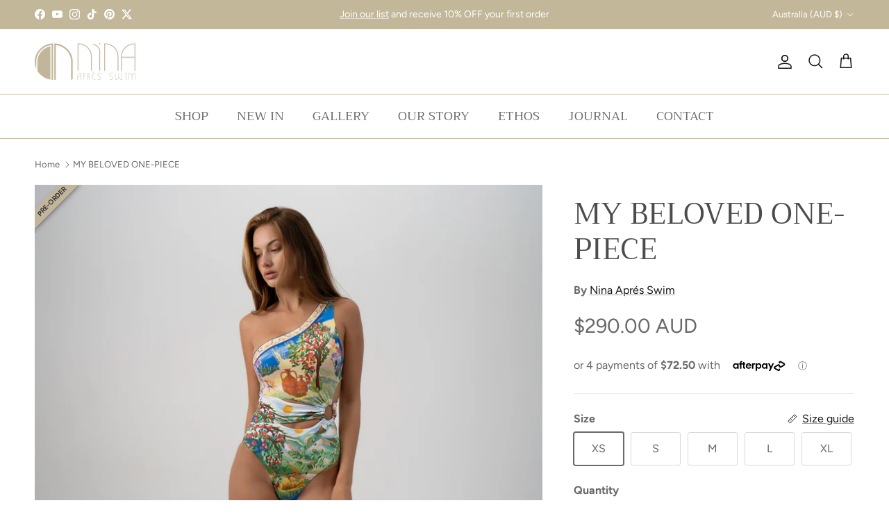

--- FILE ---
content_type: text/html; charset=utf-8
request_url: https://www.ninaapresswim.com/products/my-beloved-one-piece
body_size: 60864
content:
<!doctype html>
<html class="no-js" lang="en" dir="ltr">
<head><meta charset="utf-8">
<meta name="viewport" content="width=device-width,initial-scale=1">
<title>MY BELOVED ONE-PIECE &ndash; Nina Aprés Swim</title><link rel="canonical" href="https://www.ninaapresswim.com/products/my-beloved-one-piece"><link rel="icon" href="//www.ninaapresswim.com/cdn/shop/files/FLAVICON-ICON.png?crop=center&height=48&v=1762412602&width=48" type="image/png">
  <link rel="apple-touch-icon" href="//www.ninaapresswim.com/cdn/shop/files/FLAVICON-ICON.png?crop=center&height=180&v=1762412602&width=180"><meta name="description" content="Capture the essence of summer with the MY BELOVED ONE-PIECE, a cut-out one shoulder one-piece swimsuit that celebrates the vibrant Circle of Life textile print in a stunning asymmetrical design. This softly draped piece accentuates the midriff with elegant cut-out lines, and an oceanic blue colour covered ring adds a striking contrast. Designed for an elongated look with a high-cut leg line and medium back coverage, this one-piece is fully lined for comfort and showcases the placement print at the front neckline for a touch of artistry. Key Features:- Asymmetric one shoulder silhouette- Fabric covered ring feature- Front and back side cut-outs- Seamless front leg finish- High-cut leg line for elongated look- Medium back coverage COMPOSITION: Main 82%Nylon 18%Spandex, Lining 84%Nylon 16%Spandex The model is an AUS size 6-8 and wears our size XS.Model&#39;s height: 176cm"><meta property="og:site_name" content="Nina Aprés Swim">
<meta property="og:url" content="https://www.ninaapresswim.com/products/my-beloved-one-piece">
<meta property="og:title" content="MY BELOVED ONE-PIECE">
<meta property="og:type" content="product">
<meta property="og:description" content="Capture the essence of summer with the MY BELOVED ONE-PIECE, a cut-out one shoulder one-piece swimsuit that celebrates the vibrant Circle of Life textile print in a stunning asymmetrical design. This softly draped piece accentuates the midriff with elegant cut-out lines, and an oceanic blue colour covered ring adds a striking contrast. Designed for an elongated look with a high-cut leg line and medium back coverage, this one-piece is fully lined for comfort and showcases the placement print at the front neckline for a touch of artistry. Key Features:- Asymmetric one shoulder silhouette- Fabric covered ring feature- Front and back side cut-outs- Seamless front leg finish- High-cut leg line for elongated look- Medium back coverage COMPOSITION: Main 82%Nylon 18%Spandex, Lining 84%Nylon 16%Spandex The model is an AUS size 6-8 and wears our size XS.Model&#39;s height: 176cm"><meta property="og:image" content="http://www.ninaapresswim.com/cdn/shop/files/AQ007337.jpg?crop=center&height=1200&v=1708225463&width=1200">
  <meta property="og:image:secure_url" content="https://www.ninaapresswim.com/cdn/shop/files/AQ007337.jpg?crop=center&height=1200&v=1708225463&width=1200">
  <meta property="og:image:width" content="1950">
  <meta property="og:image:height" content="2600"><meta property="og:price:amount" content="290.00">
  <meta property="og:price:currency" content="AUD"><meta name="twitter:site" content="@ninaapresswim"><meta name="twitter:card" content="summary_large_image">
<meta name="twitter:title" content="MY BELOVED ONE-PIECE">
<meta name="twitter:description" content="Capture the essence of summer with the MY BELOVED ONE-PIECE, a cut-out one shoulder one-piece swimsuit that celebrates the vibrant Circle of Life textile print in a stunning asymmetrical design. This softly draped piece accentuates the midriff with elegant cut-out lines, and an oceanic blue colour covered ring adds a striking contrast. Designed for an elongated look with a high-cut leg line and medium back coverage, this one-piece is fully lined for comfort and showcases the placement print at the front neckline for a touch of artistry. Key Features:- Asymmetric one shoulder silhouette- Fabric covered ring feature- Front and back side cut-outs- Seamless front leg finish- High-cut leg line for elongated look- Medium back coverage COMPOSITION: Main 82%Nylon 18%Spandex, Lining 84%Nylon 16%Spandex The model is an AUS size 6-8 and wears our size XS.Model&#39;s height: 176cm">
<style>@font-face {
  font-family: Figtree;
  font-weight: 400;
  font-style: normal;
  font-display: fallback;
  src: url("//www.ninaapresswim.com/cdn/fonts/figtree/figtree_n4.3c0838aba1701047e60be6a99a1b0a40ce9b8419.woff2") format("woff2"),
       url("//www.ninaapresswim.com/cdn/fonts/figtree/figtree_n4.c0575d1db21fc3821f17fd6617d3dee552312137.woff") format("woff");
}
@font-face {
  font-family: Figtree;
  font-weight: 700;
  font-style: normal;
  font-display: fallback;
  src: url("//www.ninaapresswim.com/cdn/fonts/figtree/figtree_n7.2fd9bfe01586148e644724096c9d75e8c7a90e55.woff2") format("woff2"),
       url("//www.ninaapresswim.com/cdn/fonts/figtree/figtree_n7.ea05de92d862f9594794ab281c4c3a67501ef5fc.woff") format("woff");
}
@font-face {
  font-family: Figtree;
  font-weight: 500;
  font-style: normal;
  font-display: fallback;
  src: url("//www.ninaapresswim.com/cdn/fonts/figtree/figtree_n5.3b6b7df38aa5986536945796e1f947445832047c.woff2") format("woff2"),
       url("//www.ninaapresswim.com/cdn/fonts/figtree/figtree_n5.f26bf6dcae278b0ed902605f6605fa3338e81dab.woff") format("woff");
}
@font-face {
  font-family: Figtree;
  font-weight: 400;
  font-style: italic;
  font-display: fallback;
  src: url("//www.ninaapresswim.com/cdn/fonts/figtree/figtree_i4.89f7a4275c064845c304a4cf8a4a586060656db2.woff2") format("woff2"),
       url("//www.ninaapresswim.com/cdn/fonts/figtree/figtree_i4.6f955aaaafc55a22ffc1f32ecf3756859a5ad3e2.woff") format("woff");
}
@font-face {
  font-family: Figtree;
  font-weight: 700;
  font-style: italic;
  font-display: fallback;
  src: url("//www.ninaapresswim.com/cdn/fonts/figtree/figtree_i7.06add7096a6f2ab742e09ec7e498115904eda1fe.woff2") format("woff2"),
       url("//www.ninaapresswim.com/cdn/fonts/figtree/figtree_i7.ee584b5fcaccdbb5518c0228158941f8df81b101.woff") format("woff");
}
@font-face {
  font-family: Trirong;
  font-weight: 400;
  font-style: normal;
  font-display: fallback;
  src: url("//www.ninaapresswim.com/cdn/fonts/trirong/trirong_n4.46b40419aaa69bf77077c3108d75dad5a0318d4b.woff2") format("woff2"),
       url("//www.ninaapresswim.com/cdn/fonts/trirong/trirong_n4.97753898e63cd7e164ad614681eba2c7fe577190.woff") format("woff");
}
@font-face {
  font-family: Trirong;
  font-weight: 400;
  font-style: normal;
  font-display: fallback;
  src: url("//www.ninaapresswim.com/cdn/fonts/trirong/trirong_n4.46b40419aaa69bf77077c3108d75dad5a0318d4b.woff2") format("woff2"),
       url("//www.ninaapresswim.com/cdn/fonts/trirong/trirong_n4.97753898e63cd7e164ad614681eba2c7fe577190.woff") format("woff");
}
@font-face {
  font-family: Trirong;
  font-weight: 400;
  font-style: normal;
  font-display: fallback;
  src: url("//www.ninaapresswim.com/cdn/fonts/trirong/trirong_n4.46b40419aaa69bf77077c3108d75dad5a0318d4b.woff2") format("woff2"),
       url("//www.ninaapresswim.com/cdn/fonts/trirong/trirong_n4.97753898e63cd7e164ad614681eba2c7fe577190.woff") format("woff");
}
@font-face {
  font-family: Trirong;
  font-weight: 600;
  font-style: normal;
  font-display: fallback;
  src: url("//www.ninaapresswim.com/cdn/fonts/trirong/trirong_n6.019238867f9a0be9d8d427411a7b3832dad0241c.woff2") format("woff2"),
       url("//www.ninaapresswim.com/cdn/fonts/trirong/trirong_n6.57526a202ddaf324e4ddaa94a3000f8574426907.woff") format("woff");
}
:root {
  --page-container-width:          1480px;
  --reading-container-width:       720px;
  --divider-opacity:               0.14;
  --gutter-large:                  30px;
  --gutter-desktop:                20px;
  --gutter-mobile:                 16px;
  --section-padding:               50px;
  --larger-section-padding:        80px;
  --larger-section-padding-mobile: 60px;
  --largest-section-padding:       110px;
  --aos-animate-duration:          0.6s;

  --base-font-family:              Figtree, sans-serif;
  --base-font-weight:              400;
  --base-font-style:               normal;
  --heading-font-family:           Trirong, serif;
  --heading-font-weight:           400;
  --heading-font-style:            normal;
  --heading-font-letter-spacing:   normal;
  --logo-font-family:              Trirong, serif;
  --logo-font-weight:              400;
  --logo-font-style:               normal;
  --nav-font-family:               Trirong, serif;
  --nav-font-weight:               400;
  --nav-font-style:                normal;

  --base-text-size:16px;
  --base-line-height:              1.6;
  --input-text-size:16px;
  --smaller-text-size-1:13px;
  --smaller-text-size-2:14px;
  --smaller-text-size-3:13px;
  --smaller-text-size-4:12px;
  --larger-text-size:43px;
  --super-large-text-size:75px;
  --super-large-mobile-text-size:34px;
  --larger-mobile-text-size:34px;
  --logo-text-size:33px;--btn-letter-spacing: 0.08em;
    --btn-text-transform: uppercase;
    --button-text-size: 14px;
    --quickbuy-button-text-size: 13;
    --small-feature-link-font-size: 0.75em;
    --input-btn-padding-top: 1.2em;
    --input-btn-padding-bottom: 1.2em;--heading-text-transform:none;
  --nav-text-size:                      18px;
  --mobile-menu-font-weight:            600;

  --body-bg-color:                      255 255 255;
  --bg-color:                           255 255 255;
  --body-text-color:                    103 104 105;
  --text-color:                         103 104 105;

  --header-text-col:                    #171717;--header-text-hover-col:             var(--main-nav-link-hover-col);--header-bg-col:                     #ffffff;
  --heading-color:                     76 76 75;
  --body-heading-color:                76 76 75;
  --heading-divider-col:               #c2b799;

  --logo-col:                          #171717;
  --main-nav-bg:                       #ffffff;
  --main-nav-link-col:                 #676869;
  --main-nav-link-hover-col:           #171717;
  --main-nav-link-featured-col:        #a63121;

  --link-color:                        23 23 23;
  --body-link-color:                   23 23 23;

  --btn-bg-color:                        194 183 153;
  --btn-bg-hover-color:                  122 114 95;
  --btn-border-color:                    194 183 153;
  --btn-border-hover-color:              122 114 95;
  --btn-text-color:                      255 255 255;
  --btn-text-hover-color:                255 255 255;--btn-alt-bg-color:                    255 255 255;
  --btn-alt-text-color:                  194 183 153;
  --btn-alt-border-color:                194 183 153;
  --btn-alt-border-hover-color:          194 183 153;--btn-ter-bg-color:                    235 235 235;
  --btn-ter-text-color:                  52 53 54;
  --btn-ter-bg-hover-color:              194 183 153;
  --btn-ter-text-hover-color:            255 255 255;--btn-border-radius: 3px;
    --btn-inspired-border-radius: 3px;--color-scheme-default:                             #ffffff;
  --color-scheme-default-color:                       255 255 255;
  --color-scheme-default-text-color:                  103 104 105;
  --color-scheme-default-head-color:                  76 76 75;
  --color-scheme-default-link-color:                  23 23 23;
  --color-scheme-default-btn-text-color:              255 255 255;
  --color-scheme-default-btn-text-hover-color:        255 255 255;
  --color-scheme-default-btn-bg-color:                194 183 153;
  --color-scheme-default-btn-bg-hover-color:          122 114 95;
  --color-scheme-default-btn-border-color:            194 183 153;
  --color-scheme-default-btn-border-hover-color:      122 114 95;
  --color-scheme-default-btn-alt-text-color:          194 183 153;
  --color-scheme-default-btn-alt-bg-color:            255 255 255;
  --color-scheme-default-btn-alt-border-color:        194 183 153;
  --color-scheme-default-btn-alt-border-hover-color:  194 183 153;

  --color-scheme-1:                             #f7f7f8;
  --color-scheme-1-color:                       247 247 248;
  --color-scheme-1-text-color:                  255 255 255;
  --color-scheme-1-head-color:                  23 23 23;
  --color-scheme-1-link-color:                  23 23 23;
  --color-scheme-1-btn-text-color:              255 255 255;
  --color-scheme-1-btn-text-hover-color:        255 255 255;
  --color-scheme-1-btn-bg-color:                194 183 153;
  --color-scheme-1-btn-bg-hover-color:          226 226 226;
  --color-scheme-1-btn-border-color:            194 183 153;
  --color-scheme-1-btn-border-hover-color:      226 226 226;
  --color-scheme-1-btn-alt-text-color:          35 35 35;
  --color-scheme-1-btn-alt-bg-color:            255 255 255;
  --color-scheme-1-btn-alt-border-color:        35 35 35;
  --color-scheme-1-btn-alt-border-hover-color:  35 35 35;

  --color-scheme-2:                             #f7f7f8;
  --color-scheme-2-color:                       247 247 248;
  --color-scheme-2-text-color:                  103 104 105;
  --color-scheme-2-head-color:                  76 76 75;
  --color-scheme-2-link-color:                  255 255 255;
  --color-scheme-2-btn-text-color:              23 23 23;
  --color-scheme-2-btn-text-hover-color:        23 23 23;
  --color-scheme-2-btn-bg-color:                255 255 255;
  --color-scheme-2-btn-bg-hover-color:          226 226 226;
  --color-scheme-2-btn-border-color:            255 255 255;
  --color-scheme-2-btn-border-hover-color:      226 226 226;
  --color-scheme-2-btn-alt-text-color:          23 23 23;
  --color-scheme-2-btn-alt-bg-color:            255 255 255;
  --color-scheme-2-btn-alt-border-color:        23 23 23;
  --color-scheme-2-btn-alt-border-hover-color:  23 23 23;

  /* Shop Pay payment terms */
  --payment-terms-background-color:    #ffffff;--quickbuy-bg: 255 255 255;--body-input-background-color:       rgb(var(--body-bg-color));
  --input-background-color:            rgb(var(--body-bg-color));
  --body-input-text-color:             var(--body-text-color);
  --input-text-color:                  var(--body-text-color);
  --body-input-border-color:           rgb(217, 217, 218);
  --input-border-color:                rgb(217, 217, 218);
  --input-border-color-hover:          rgb(171, 172, 173);
  --input-border-color-active:         rgb(103, 104, 105);

  --swatch-cross-svg:                  url("data:image/svg+xml,%3Csvg xmlns='http://www.w3.org/2000/svg' width='240' height='240' viewBox='0 0 24 24' fill='none' stroke='rgb(217, 217, 218)' stroke-width='0.09' preserveAspectRatio='none' %3E%3Cline x1='24' y1='0' x2='0' y2='24'%3E%3C/line%3E%3C/svg%3E");
  --swatch-cross-hover:                url("data:image/svg+xml,%3Csvg xmlns='http://www.w3.org/2000/svg' width='240' height='240' viewBox='0 0 24 24' fill='none' stroke='rgb(171, 172, 173)' stroke-width='0.09' preserveAspectRatio='none' %3E%3Cline x1='24' y1='0' x2='0' y2='24'%3E%3C/line%3E%3C/svg%3E");
  --swatch-cross-active:               url("data:image/svg+xml,%3Csvg xmlns='http://www.w3.org/2000/svg' width='240' height='240' viewBox='0 0 24 24' fill='none' stroke='rgb(103, 104, 105)' stroke-width='0.09' preserveAspectRatio='none' %3E%3Cline x1='24' y1='0' x2='0' y2='24'%3E%3C/line%3E%3C/svg%3E");

  --footer-divider-col:                #c2b799;
  --footer-text-col:                   103 104 105;
  --footer-heading-col:                23 23 23;
  --footer-bg-col:                     247 247 248;--product-label-overlay-justify: flex-start;--product-label-overlay-align: flex-start;--product-label-overlay-reduction-text:   #4c4c4b;
  --product-label-overlay-reduction-bg:     #b33323;
  --product-label-overlay-reduction-text-weight: 600;
  --product-label-overlay-stock-text:       #ffffff;
  --product-label-overlay-stock-bg:         #4c4c4b;
  --product-label-overlay-new-text:         #808284;
  --product-label-overlay-new-bg:           #ffffff;
  --product-label-overlay-meta-text:        #171717;
  --product-label-overlay-meta-bg:          #66ff65;
  --product-label-sale-text:                #4c4c4b;
  --product-label-sold-text:                #171717;
  --product-label-preorder-text:            #4c4c4b;

  --product-block-crop-align:               center;

  
  --product-block-price-align:              flex-start;
  --product-block-price-item-margin-start:  initial;
  --product-block-price-item-margin-end:    .5rem;
  

  

  --collection-block-image-position:   center center;

  --swatch-picker-image-size:          70px;
  --swatch-crop-align:                 center center;

  --image-overlay-text-color:          255 255 255;--image-overlay-bg:                  rgba(23, 23, 23, 0.12);
  --image-overlay-shadow-start:        rgb(0 0 0 / 0.16);
  --image-overlay-box-opacity:         1.0;--product-inventory-ok-box-color:            #f2faf0;
  --product-inventory-ok-text-color:           #108043;
  --product-inventory-ok-icon-box-fill-color:  #fff;
  --product-inventory-low-box-color:           #fcf1cd;
  --product-inventory-low-text-color:          #dd9a1a;
  --product-inventory-low-icon-box-fill-color: #fff;
  --product-inventory-low-text-color-channels: 16, 128, 67;
  --product-inventory-ok-text-color-channels:  221, 154, 26;

  --rating-star-color: 246 165 41;--overlay-align-left: start;
    --overlay-align-right: end;}html[dir=rtl] {
  --overlay-right-text-m-left: 0;
  --overlay-right-text-m-right: auto;
  --overlay-left-shadow-left-left: 15%;
  --overlay-left-shadow-left-right: -50%;
  --overlay-left-shadow-right-left: -85%;
  --overlay-left-shadow-right-right: 0;
}.image-overlay--bg-box .text-overlay .text-overlay__text {
    --image-overlay-box-bg: 255 255 255;
    --heading-color: var(--body-heading-color);
    --text-color: var(--body-text-color);
    --link-color: var(--body-link-color);
  }::selection {
    background: rgb(var(--body-heading-color));
    color: rgb(var(--body-bg-color));
  }
  ::-moz-selection {
    background: rgb(var(--body-heading-color));
    color: rgb(var(--body-bg-color));
  }.use-color-scheme--default {
  --product-label-sale-text:           #4c4c4b;
  --product-label-sold-text:           #171717;
  --product-label-preorder-text:       #4c4c4b;
  --input-background-color:            rgb(var(--body-bg-color));
  --input-text-color:                  var(--body-input-text-color);
  --input-border-color:                rgb(217, 217, 218);
  --input-border-color-hover:          rgb(171, 172, 173);
  --input-border-color-active:         rgb(103, 104, 105);
}</style>

  <link href="//www.ninaapresswim.com/cdn/shop/t/66/assets/main.css?v=1002595577113017151763977567" rel="stylesheet" type="text/css" media="all" />
<link rel="preload" as="font" href="//www.ninaapresswim.com/cdn/fonts/figtree/figtree_n4.3c0838aba1701047e60be6a99a1b0a40ce9b8419.woff2" type="font/woff2" crossorigin><link rel="preload" as="font" href="//www.ninaapresswim.com/cdn/fonts/trirong/trirong_n4.46b40419aaa69bf77077c3108d75dad5a0318d4b.woff2" type="font/woff2" crossorigin><script>
    document.documentElement.className = document.documentElement.className.replace('no-js', 'js');

    window.theme = {
      info: {
        name: 'Symmetry',
        version: '8.1.0'
      },
      device: {
        hasTouch: window.matchMedia('(any-pointer: coarse)').matches,
        hasHover: window.matchMedia('(hover: hover)').matches
      },
      mediaQueries: {
        md: '(min-width: 768px)',
        productMediaCarouselBreak: '(min-width: 1041px)'
      },
      routes: {
        base: 'https://www.ninaapresswim.com',
        cart: '/cart',
        cartAdd: '/cart/add.js',
        cartUpdate: '/cart/update.js',
        predictiveSearch: '/search/suggest'
      },
      strings: {
        cartTermsConfirmation: "You must agree to the terms and conditions before continuing.",
        cartItemsQuantityError: "You can only add [QUANTITY] of this item to your cart.",
        generalSearchViewAll: "View all search results",
        noStock: "Sold out",
        noVariant: "Unavailable",
        productsProductChooseA: "Choose a",
        generalSearchPages: "Pages",
        generalSearchNoResultsWithoutTerms: "Sorry, we couldnʼt find any results",
        shippingCalculator: {
          singleRate: "There is one shipping rate for this destination:",
          multipleRates: "There are multiple shipping rates for this destination:",
          noRates: "We do not ship to this destination."
        },
        regularPrice: "Regular price",
        salePrice: "Sale price"
      },
      settings: {
        moneyWithCurrencyFormat: "${{amount}} AUD",
        cartType: "drawer",
        afterAddToCart: "notification",
        quickbuyStyle: "button",
        externalLinksNewTab: true,
        internalLinksSmoothScroll: true
      }
    }

    theme.inlineNavigationCheck = function() {
      var pageHeader = document.querySelector('.pageheader'),
          inlineNavContainer = pageHeader.querySelector('.logo-area__left__inner'),
          inlineNav = inlineNavContainer.querySelector('.navigation--left');
      if (inlineNav && getComputedStyle(inlineNav).display != 'none') {
        var inlineMenuCentered = document.querySelector('.pageheader--layout-inline-menu-center'),
            logoContainer = document.querySelector('.logo-area__middle__inner');
        if(inlineMenuCentered) {
          var rightWidth = document.querySelector('.logo-area__right__inner').clientWidth,
              middleWidth = logoContainer.clientWidth,
              logoArea = document.querySelector('.logo-area'),
              computedLogoAreaStyle = getComputedStyle(logoArea),
              logoAreaInnerWidth = logoArea.clientWidth - Math.ceil(parseFloat(computedLogoAreaStyle.paddingLeft)) - Math.ceil(parseFloat(computedLogoAreaStyle.paddingRight)),
              availableNavWidth = logoAreaInnerWidth - Math.max(rightWidth, middleWidth) * 2 - 40;
          inlineNavContainer.style.maxWidth = availableNavWidth + 'px';
        }

        var firstInlineNavLink = inlineNav.querySelector('.navigation__item:first-child'),
            lastInlineNavLink = inlineNav.querySelector('.navigation__item:last-child');
        if (lastInlineNavLink) {
          var inlineNavWidth = null;
          if(document.querySelector('html[dir=rtl]')) {
            inlineNavWidth = firstInlineNavLink.offsetLeft - lastInlineNavLink.offsetLeft + firstInlineNavLink.offsetWidth;
          } else {
            inlineNavWidth = lastInlineNavLink.offsetLeft - firstInlineNavLink.offsetLeft + lastInlineNavLink.offsetWidth;
          }
          if (inlineNavContainer.offsetWidth >= inlineNavWidth) {
            pageHeader.classList.add('pageheader--layout-inline-permitted');
            var tallLogo = logoContainer.clientHeight > lastInlineNavLink.clientHeight + 20;
            if (tallLogo) {
              inlineNav.classList.add('navigation--tight-underline');
            } else {
              inlineNav.classList.remove('navigation--tight-underline');
            }
          } else {
            pageHeader.classList.remove('pageheader--layout-inline-permitted');
          }
        }
      }
    };

    theme.setInitialHeaderHeightProperty = () => {
      const section = document.querySelector('.section-header');
      if (section) {
        document.documentElement.style.setProperty('--theme-header-height', Math.ceil(section.clientHeight) + 'px');
      }
    };
  </script>

  <script src="//www.ninaapresswim.com/cdn/shop/t/66/assets/main.js?v=117527606522457621901763329803" defer></script>
    <script src="//www.ninaapresswim.com/cdn/shop/t/66/assets/animate-on-scroll.js?v=15249566486942820451763329803" defer></script>
    <link href="//www.ninaapresswim.com/cdn/shop/t/66/assets/animate-on-scroll.css?v=135962721104954213331763329803" rel="stylesheet" type="text/css" media="all" />
  

  <script>window.performance && window.performance.mark && window.performance.mark('shopify.content_for_header.start');</script><meta name="facebook-domain-verification" content="f8wr9v78q3bbuabic9n456lun9hjt6">
<meta id="shopify-digital-wallet" name="shopify-digital-wallet" content="/54907404424/digital_wallets/dialog">
<meta name="shopify-checkout-api-token" content="55a31255bba7947bb7d8cca2c83e7c99">
<meta id="in-context-paypal-metadata" data-shop-id="54907404424" data-venmo-supported="false" data-environment="production" data-locale="en_US" data-paypal-v4="true" data-currency="AUD">
<link rel="alternate" type="application/json+oembed" href="https://www.ninaapresswim.com/products/my-beloved-one-piece.oembed">
<script async="async" src="/checkouts/internal/preloads.js?locale=en-AU"></script>
<link rel="preconnect" href="https://shop.app" crossorigin="anonymous">
<script async="async" src="https://shop.app/checkouts/internal/preloads.js?locale=en-AU&shop_id=54907404424" crossorigin="anonymous"></script>
<script id="apple-pay-shop-capabilities" type="application/json">{"shopId":54907404424,"countryCode":"AU","currencyCode":"AUD","merchantCapabilities":["supports3DS"],"merchantId":"gid:\/\/shopify\/Shop\/54907404424","merchantName":"Nina Aprés Swim","requiredBillingContactFields":["postalAddress","email","phone"],"requiredShippingContactFields":["postalAddress","email","phone"],"shippingType":"shipping","supportedNetworks":["visa","masterCard","amex","jcb"],"total":{"type":"pending","label":"Nina Aprés Swim","amount":"1.00"},"shopifyPaymentsEnabled":true,"supportsSubscriptions":true}</script>
<script id="shopify-features" type="application/json">{"accessToken":"55a31255bba7947bb7d8cca2c83e7c99","betas":["rich-media-storefront-analytics"],"domain":"www.ninaapresswim.com","predictiveSearch":true,"shopId":54907404424,"locale":"en"}</script>
<script>var Shopify = Shopify || {};
Shopify.shop = "nina-apres-swim.myshopify.com";
Shopify.locale = "en";
Shopify.currency = {"active":"AUD","rate":"1.0"};
Shopify.country = "AU";
Shopify.theme = {"name":"Salt Yard | ND 10112025","id":144875061384,"schema_name":"Symmetry","schema_version":"8.1.0","theme_store_id":568,"role":"main"};
Shopify.theme.handle = "null";
Shopify.theme.style = {"id":null,"handle":null};
Shopify.cdnHost = "www.ninaapresswim.com/cdn";
Shopify.routes = Shopify.routes || {};
Shopify.routes.root = "/";</script>
<script type="module">!function(o){(o.Shopify=o.Shopify||{}).modules=!0}(window);</script>
<script>!function(o){function n(){var o=[];function n(){o.push(Array.prototype.slice.apply(arguments))}return n.q=o,n}var t=o.Shopify=o.Shopify||{};t.loadFeatures=n(),t.autoloadFeatures=n()}(window);</script>
<script>
  window.ShopifyPay = window.ShopifyPay || {};
  window.ShopifyPay.apiHost = "shop.app\/pay";
  window.ShopifyPay.redirectState = null;
</script>
<script id="shop-js-analytics" type="application/json">{"pageType":"product"}</script>
<script defer="defer" async type="module" src="//www.ninaapresswim.com/cdn/shopifycloud/shop-js/modules/v2/client.init-shop-cart-sync_BN7fPSNr.en.esm.js"></script>
<script defer="defer" async type="module" src="//www.ninaapresswim.com/cdn/shopifycloud/shop-js/modules/v2/chunk.common_Cbph3Kss.esm.js"></script>
<script defer="defer" async type="module" src="//www.ninaapresswim.com/cdn/shopifycloud/shop-js/modules/v2/chunk.modal_DKumMAJ1.esm.js"></script>
<script type="module">
  await import("//www.ninaapresswim.com/cdn/shopifycloud/shop-js/modules/v2/client.init-shop-cart-sync_BN7fPSNr.en.esm.js");
await import("//www.ninaapresswim.com/cdn/shopifycloud/shop-js/modules/v2/chunk.common_Cbph3Kss.esm.js");
await import("//www.ninaapresswim.com/cdn/shopifycloud/shop-js/modules/v2/chunk.modal_DKumMAJ1.esm.js");

  window.Shopify.SignInWithShop?.initShopCartSync?.({"fedCMEnabled":true,"windoidEnabled":true});

</script>
<script>
  window.Shopify = window.Shopify || {};
  if (!window.Shopify.featureAssets) window.Shopify.featureAssets = {};
  window.Shopify.featureAssets['shop-js'] = {"shop-cart-sync":["modules/v2/client.shop-cart-sync_CJVUk8Jm.en.esm.js","modules/v2/chunk.common_Cbph3Kss.esm.js","modules/v2/chunk.modal_DKumMAJ1.esm.js"],"init-fed-cm":["modules/v2/client.init-fed-cm_7Fvt41F4.en.esm.js","modules/v2/chunk.common_Cbph3Kss.esm.js","modules/v2/chunk.modal_DKumMAJ1.esm.js"],"init-shop-email-lookup-coordinator":["modules/v2/client.init-shop-email-lookup-coordinator_Cc088_bR.en.esm.js","modules/v2/chunk.common_Cbph3Kss.esm.js","modules/v2/chunk.modal_DKumMAJ1.esm.js"],"init-windoid":["modules/v2/client.init-windoid_hPopwJRj.en.esm.js","modules/v2/chunk.common_Cbph3Kss.esm.js","modules/v2/chunk.modal_DKumMAJ1.esm.js"],"shop-button":["modules/v2/client.shop-button_B0jaPSNF.en.esm.js","modules/v2/chunk.common_Cbph3Kss.esm.js","modules/v2/chunk.modal_DKumMAJ1.esm.js"],"shop-cash-offers":["modules/v2/client.shop-cash-offers_DPIskqss.en.esm.js","modules/v2/chunk.common_Cbph3Kss.esm.js","modules/v2/chunk.modal_DKumMAJ1.esm.js"],"shop-toast-manager":["modules/v2/client.shop-toast-manager_CK7RT69O.en.esm.js","modules/v2/chunk.common_Cbph3Kss.esm.js","modules/v2/chunk.modal_DKumMAJ1.esm.js"],"init-shop-cart-sync":["modules/v2/client.init-shop-cart-sync_BN7fPSNr.en.esm.js","modules/v2/chunk.common_Cbph3Kss.esm.js","modules/v2/chunk.modal_DKumMAJ1.esm.js"],"init-customer-accounts-sign-up":["modules/v2/client.init-customer-accounts-sign-up_CfPf4CXf.en.esm.js","modules/v2/client.shop-login-button_DeIztwXF.en.esm.js","modules/v2/chunk.common_Cbph3Kss.esm.js","modules/v2/chunk.modal_DKumMAJ1.esm.js"],"pay-button":["modules/v2/client.pay-button_CgIwFSYN.en.esm.js","modules/v2/chunk.common_Cbph3Kss.esm.js","modules/v2/chunk.modal_DKumMAJ1.esm.js"],"init-customer-accounts":["modules/v2/client.init-customer-accounts_DQ3x16JI.en.esm.js","modules/v2/client.shop-login-button_DeIztwXF.en.esm.js","modules/v2/chunk.common_Cbph3Kss.esm.js","modules/v2/chunk.modal_DKumMAJ1.esm.js"],"avatar":["modules/v2/client.avatar_BTnouDA3.en.esm.js"],"init-shop-for-new-customer-accounts":["modules/v2/client.init-shop-for-new-customer-accounts_CsZy_esa.en.esm.js","modules/v2/client.shop-login-button_DeIztwXF.en.esm.js","modules/v2/chunk.common_Cbph3Kss.esm.js","modules/v2/chunk.modal_DKumMAJ1.esm.js"],"shop-follow-button":["modules/v2/client.shop-follow-button_BRMJjgGd.en.esm.js","modules/v2/chunk.common_Cbph3Kss.esm.js","modules/v2/chunk.modal_DKumMAJ1.esm.js"],"checkout-modal":["modules/v2/client.checkout-modal_B9Drz_yf.en.esm.js","modules/v2/chunk.common_Cbph3Kss.esm.js","modules/v2/chunk.modal_DKumMAJ1.esm.js"],"shop-login-button":["modules/v2/client.shop-login-button_DeIztwXF.en.esm.js","modules/v2/chunk.common_Cbph3Kss.esm.js","modules/v2/chunk.modal_DKumMAJ1.esm.js"],"lead-capture":["modules/v2/client.lead-capture_DXYzFM3R.en.esm.js","modules/v2/chunk.common_Cbph3Kss.esm.js","modules/v2/chunk.modal_DKumMAJ1.esm.js"],"shop-login":["modules/v2/client.shop-login_CA5pJqmO.en.esm.js","modules/v2/chunk.common_Cbph3Kss.esm.js","modules/v2/chunk.modal_DKumMAJ1.esm.js"],"payment-terms":["modules/v2/client.payment-terms_BxzfvcZJ.en.esm.js","modules/v2/chunk.common_Cbph3Kss.esm.js","modules/v2/chunk.modal_DKumMAJ1.esm.js"]};
</script>
<script>(function() {
  var isLoaded = false;
  function asyncLoad() {
    if (isLoaded) return;
    isLoaded = true;
    var urls = ["https:\/\/d1o5e9vlirdalo.cloudfront.net\/vfLoader.js?pk=ninaapresswim\u0026e=prod\u0026shop=nina-apres-swim.myshopify.com"];
    for (var i = 0; i < urls.length; i++) {
      var s = document.createElement('script');
      s.type = 'text/javascript';
      s.async = true;
      s.src = urls[i];
      var x = document.getElementsByTagName('script')[0];
      x.parentNode.insertBefore(s, x);
    }
  };
  if(window.attachEvent) {
    window.attachEvent('onload', asyncLoad);
  } else {
    window.addEventListener('load', asyncLoad, false);
  }
})();</script>
<script id="__st">var __st={"a":54907404424,"offset":39600,"reqid":"315f2051-15f6-4f52-b3eb-34de39eb2369-1769919558","pageurl":"www.ninaapresswim.com\/products\/my-beloved-one-piece","u":"1036548e8317","p":"product","rtyp":"product","rid":7825963679880};</script>
<script>window.ShopifyPaypalV4VisibilityTracking = true;</script>
<script id="captcha-bootstrap">!function(){'use strict';const t='contact',e='account',n='new_comment',o=[[t,t],['blogs',n],['comments',n],[t,'customer']],c=[[e,'customer_login'],[e,'guest_login'],[e,'recover_customer_password'],[e,'create_customer']],r=t=>t.map((([t,e])=>`form[action*='/${t}']:not([data-nocaptcha='true']) input[name='form_type'][value='${e}']`)).join(','),a=t=>()=>t?[...document.querySelectorAll(t)].map((t=>t.form)):[];function s(){const t=[...o],e=r(t);return a(e)}const i='password',u='form_key',d=['recaptcha-v3-token','g-recaptcha-response','h-captcha-response',i],f=()=>{try{return window.sessionStorage}catch{return}},m='__shopify_v',_=t=>t.elements[u];function p(t,e,n=!1){try{const o=window.sessionStorage,c=JSON.parse(o.getItem(e)),{data:r}=function(t){const{data:e,action:n}=t;return t[m]||n?{data:e,action:n}:{data:t,action:n}}(c);for(const[e,n]of Object.entries(r))t.elements[e]&&(t.elements[e].value=n);n&&o.removeItem(e)}catch(o){console.error('form repopulation failed',{error:o})}}const l='form_type',E='cptcha';function T(t){t.dataset[E]=!0}const w=window,h=w.document,L='Shopify',v='ce_forms',y='captcha';let A=!1;((t,e)=>{const n=(g='f06e6c50-85a8-45c8-87d0-21a2b65856fe',I='https://cdn.shopify.com/shopifycloud/storefront-forms-hcaptcha/ce_storefront_forms_captcha_hcaptcha.v1.5.2.iife.js',D={infoText:'Protected by hCaptcha',privacyText:'Privacy',termsText:'Terms'},(t,e,n)=>{const o=w[L][v],c=o.bindForm;if(c)return c(t,g,e,D).then(n);var r;o.q.push([[t,g,e,D],n]),r=I,A||(h.body.append(Object.assign(h.createElement('script'),{id:'captcha-provider',async:!0,src:r})),A=!0)});var g,I,D;w[L]=w[L]||{},w[L][v]=w[L][v]||{},w[L][v].q=[],w[L][y]=w[L][y]||{},w[L][y].protect=function(t,e){n(t,void 0,e),T(t)},Object.freeze(w[L][y]),function(t,e,n,w,h,L){const[v,y,A,g]=function(t,e,n){const i=e?o:[],u=t?c:[],d=[...i,...u],f=r(d),m=r(i),_=r(d.filter((([t,e])=>n.includes(e))));return[a(f),a(m),a(_),s()]}(w,h,L),I=t=>{const e=t.target;return e instanceof HTMLFormElement?e:e&&e.form},D=t=>v().includes(t);t.addEventListener('submit',(t=>{const e=I(t);if(!e)return;const n=D(e)&&!e.dataset.hcaptchaBound&&!e.dataset.recaptchaBound,o=_(e),c=g().includes(e)&&(!o||!o.value);(n||c)&&t.preventDefault(),c&&!n&&(function(t){try{if(!f())return;!function(t){const e=f();if(!e)return;const n=_(t);if(!n)return;const o=n.value;o&&e.removeItem(o)}(t);const e=Array.from(Array(32),(()=>Math.random().toString(36)[2])).join('');!function(t,e){_(t)||t.append(Object.assign(document.createElement('input'),{type:'hidden',name:u})),t.elements[u].value=e}(t,e),function(t,e){const n=f();if(!n)return;const o=[...t.querySelectorAll(`input[type='${i}']`)].map((({name:t})=>t)),c=[...d,...o],r={};for(const[a,s]of new FormData(t).entries())c.includes(a)||(r[a]=s);n.setItem(e,JSON.stringify({[m]:1,action:t.action,data:r}))}(t,e)}catch(e){console.error('failed to persist form',e)}}(e),e.submit())}));const S=(t,e)=>{t&&!t.dataset[E]&&(n(t,e.some((e=>e===t))),T(t))};for(const o of['focusin','change'])t.addEventListener(o,(t=>{const e=I(t);D(e)&&S(e,y())}));const B=e.get('form_key'),M=e.get(l),P=B&&M;t.addEventListener('DOMContentLoaded',(()=>{const t=y();if(P)for(const e of t)e.elements[l].value===M&&p(e,B);[...new Set([...A(),...v().filter((t=>'true'===t.dataset.shopifyCaptcha))])].forEach((e=>S(e,t)))}))}(h,new URLSearchParams(w.location.search),n,t,e,['guest_login'])})(!0,!0)}();</script>
<script integrity="sha256-4kQ18oKyAcykRKYeNunJcIwy7WH5gtpwJnB7kiuLZ1E=" data-source-attribution="shopify.loadfeatures" defer="defer" src="//www.ninaapresswim.com/cdn/shopifycloud/storefront/assets/storefront/load_feature-a0a9edcb.js" crossorigin="anonymous"></script>
<script crossorigin="anonymous" defer="defer" src="//www.ninaapresswim.com/cdn/shopifycloud/storefront/assets/shopify_pay/storefront-65b4c6d7.js?v=20250812"></script>
<script data-source-attribution="shopify.dynamic_checkout.dynamic.init">var Shopify=Shopify||{};Shopify.PaymentButton=Shopify.PaymentButton||{isStorefrontPortableWallets:!0,init:function(){window.Shopify.PaymentButton.init=function(){};var t=document.createElement("script");t.src="https://www.ninaapresswim.com/cdn/shopifycloud/portable-wallets/latest/portable-wallets.en.js",t.type="module",document.head.appendChild(t)}};
</script>
<script data-source-attribution="shopify.dynamic_checkout.buyer_consent">
  function portableWalletsHideBuyerConsent(e){var t=document.getElementById("shopify-buyer-consent"),n=document.getElementById("shopify-subscription-policy-button");t&&n&&(t.classList.add("hidden"),t.setAttribute("aria-hidden","true"),n.removeEventListener("click",e))}function portableWalletsShowBuyerConsent(e){var t=document.getElementById("shopify-buyer-consent"),n=document.getElementById("shopify-subscription-policy-button");t&&n&&(t.classList.remove("hidden"),t.removeAttribute("aria-hidden"),n.addEventListener("click",e))}window.Shopify?.PaymentButton&&(window.Shopify.PaymentButton.hideBuyerConsent=portableWalletsHideBuyerConsent,window.Shopify.PaymentButton.showBuyerConsent=portableWalletsShowBuyerConsent);
</script>
<script data-source-attribution="shopify.dynamic_checkout.cart.bootstrap">document.addEventListener("DOMContentLoaded",(function(){function t(){return document.querySelector("shopify-accelerated-checkout-cart, shopify-accelerated-checkout")}if(t())Shopify.PaymentButton.init();else{new MutationObserver((function(e,n){t()&&(Shopify.PaymentButton.init(),n.disconnect())})).observe(document.body,{childList:!0,subtree:!0})}}));
</script>
<link id="shopify-accelerated-checkout-styles" rel="stylesheet" media="screen" href="https://www.ninaapresswim.com/cdn/shopifycloud/portable-wallets/latest/accelerated-checkout-backwards-compat.css" crossorigin="anonymous">
<style id="shopify-accelerated-checkout-cart">
        #shopify-buyer-consent {
  margin-top: 1em;
  display: inline-block;
  width: 100%;
}

#shopify-buyer-consent.hidden {
  display: none;
}

#shopify-subscription-policy-button {
  background: none;
  border: none;
  padding: 0;
  text-decoration: underline;
  font-size: inherit;
  cursor: pointer;
}

#shopify-subscription-policy-button::before {
  box-shadow: none;
}

      </style>
<script id="sections-script" data-sections="related-products,footer" defer="defer" src="//www.ninaapresswim.com/cdn/shop/t/66/compiled_assets/scripts.js?v=7052"></script>
<script>window.performance && window.performance.mark && window.performance.mark('shopify.content_for_header.end');</script>
<!-- CC Custom Head Start --><!-- CC Custom Head End --><script src="//www.ninaapresswim.com/cdn/shop/t/66/assets/timesact.js?v=35274107256888937891763632900" defer></script>
<!-- BEGIN app block: shopify://apps/firework-shoppable-video-ugc/blocks/firework-header/347a2e4c-f5cb-410d-8354-490d1e80558c -->
 

  <script async type="module" src='//asset.fwcdn3.com/js/module/integrations/shopify.js'></script>
  <script async type="module" src='//asset.fwcdn3.com/js/module/fwn.js?business_id=o0WWL8'></script>


<script
  async
  src='//asset.fwscripts.com/js/live-helper.js'
  data-fwparam_chat_channel_id='gpe7Gv'
></script>


  <script>
    window._fwn = {
      productData: {
        product_ext_id: '7825963679880'
      }
    }
  </script>


<script>
  document.addEventListener('DOMContentLoaded', () => {
    setTimeout(() => {
      if (!document.querySelector('fw-live-helper')) {
        var n = document.createElement('fw-live-helper')
        document.body.appendChild(n)
      }
    }, 0)
  })

  // For when DOMContentLoaded event didn't fire on page due to lots of JS
  const intervalId = setInterval(() => {
    if (!document.querySelector('fw-live-helper')) {
      var n = document.createElement('fw-live-helper')
      document.body.appendChild(n)
    } else {
      clearInterval(intervalId)
    }
  }, 500)
</script>


<!-- END app block --><!-- BEGIN app block: shopify://apps/gsc-instagram-feed/blocks/embed/96970b1b-b770-454f-b16b-51f47e1aa4ed --><script>
  try {
    window.GSC_INSTAFEED_WIDGETS = [{"key":"GSC-JsRRZHAjObdzYTc","popup":{"avatar":true,"caption":true,"username":true,"likeCount":true,"permalink":true,"commentsCount":true,"permalinkText":"View post"},"blocks":[{"id":"heading-UgHsrGkynxDa","type":"heading","align":"center","color":"#565453","value":"Where Summer Never Ends - Follow Us On Instagram","enabled":true,"padding":{"mobile":{},"desktop":{}},"fontWeight":"400","textTransform":"unset","mobileFontSize":"13px","desktopFontSize":"28px"},{"id":"text-kHtjcqcTyQJN","type":"text","align":"center","color":"#565453","value":"Be part of our journey, with glimpse into our creations and inspiration","enabled":true,"padding":{"mobile":{"bottom":"8px"},"desktop":{"bottom":"12px"}},"fontWeight":"400","textTransform":"unset","mobileFontSize":"10px","desktopFontSize":"16px"},{"id":"posts-ysyFALGVDOvJ","type":"posts","aspect":"1:1","radius":{"mobile":"8px","desktop":"12px"},"enabled":true,"padding":{"mobile":{},"desktop":{}},"hoverEffects":{"caption":false,"enabled":true,"instLogo":true,"likeCount":true,"commentsCount":true},"videoAutoplay":true,"mediaClickAction":"popup","showMediaTypeIcon":true},{"id":"button-XQeAheNQWTeK","href":"https://instagram.com/ninaapresswim","type":"button","label":"Visit Instagram","width":"content","border":{"size":"2px","color":"#000000","enabled":false},"margin":{"mobile":{"top":"8px","left":"0px","right":"0px","bottom":"0px"},"desktop":{"top":"12px","left":"0px","right":"0px","bottom":"0px"}},"radius":{"value":"12px","enabled":true},"target":"_blank","enabled":true,"padding":{"mobile":{"top":"14px","left":"32px","right":"32px","bottom":"14px"},"desktop":{"top":"16px","left":"48px","right":"48px","bottom":"16px"}},"textColor":"#ffffff","background":{"blur":"0px","color":"rgba(198,180,147,0.82)","enabled":true},"fontWeight":"600","textTransform":"unset","mobileFontSize":"13px","desktopFontSize":"15px","mobileLetterSpacing":"0","desktopLetterSpacing":"0"}],"enabled":true,"general":{"breakpoint":"768px","updateInterval":"day"},"container":{"margin":{"mobile":{"top":"0px","left":"0px","right":"0px","bottom":"0px"},"desktop":{"top":"0px","left":"0px","right":"0px","bottom":"0px"}},"radius":{"value":"0px","enabled":true},"padding":{"mobile":{"top":"48px","left":"16px","right":"16px","bottom":"48px"},"desktop":{"top":"80px","left":"20px","right":"20px","bottom":"80px"}},"background":{"blur":"0px","color":"#ffffff","enabled":true},"containerWidthType":"full","containerWidthValue":"1024px"},"hasGscLogo":true,"mobileLayout":{"grid":{"gap":"4px","rowCount":2,"columnCount":3},"mode":"auto","variant":"carousel","carousel":{"gap":"4px","autoplay":{"speed":3,"enabled":true},"mediaCount":20,"columnCount":2},"autoConfig":{"grid":{"gap":"4px","rowCount":2,"columnCount":3},"variant":"carousel","carousel":{"gap":"4px","autoplay":{"speed":3,"enabled":true},"mediaCount":20,"columnCount":2}}},"desktopLayout":{"grid":{"gap":"12px","rowCount":2,"columnCount":5},"variant":"carousel","carousel":{"gap":"12px","arrows":"always","autoplay":{"speed":3,"enabled":true},"mediaCount":20,"columnCount":5}}},{"key":"GSC-YSKOcoKcgGPvwgB","popup":{"avatar":true,"caption":true,"username":true,"likeCount":true,"permalink":true,"commentsCount":true,"permalinkText":"View post"},"blocks":[{"id":"heading-nVjTSaLaHUfa","type":"heading","align":"center","color":"#000000","value":"Follow us on Instagram","enabled":true,"padding":{"mobile":{},"desktop":{}},"fontWeight":"600","textTransform":"unset","mobileFontSize":"24px","desktopFontSize":"28px"},{"id":"text-VMZmVTZNOudM","type":"text","align":"center","color":"#616161","value":"Join our community for daily inspiration and a closer look at our creations","enabled":true,"padding":{"mobile":{"bottom":"8px"},"desktop":{"bottom":"12px"}},"fontWeight":"400","textTransform":"unset","mobileFontSize":"14px","desktopFontSize":"16px"},{"id":"posts-nefUzHSXZfUO","type":"posts","aspect":"1:1","radius":{"mobile":"8px","desktop":"12px"},"enabled":true,"padding":{"mobile":{},"desktop":{}},"hoverEffects":{"caption":false,"enabled":true,"instLogo":true,"likeCount":true,"commentsCount":true},"videoAutoplay":true,"mediaClickAction":"popup","showMediaTypeIcon":true},{"id":"button-beTrinETDuXr","href":"https://instagram.com/ninaapresswim","type":"button","label":"Visit Instagram","width":"content","border":{"size":"2px","color":"#000000","enabled":false},"margin":{"mobile":{"top":"8px","left":"0px","right":"0px","bottom":"0px"},"desktop":{"top":"12px","left":"0px","right":"0px","bottom":"0px"}},"radius":{"value":"12px","enabled":true},"target":"_blank","enabled":true,"padding":{"mobile":{"top":"14px","left":"32px","right":"32px","bottom":"14px"},"desktop":{"top":"16px","left":"48px","right":"48px","bottom":"16px"}},"textColor":"#ffffff","background":{"blur":"0px","color":"#000000","enabled":true},"fontWeight":"600","textTransform":"unset","mobileFontSize":"13px","desktopFontSize":"15px","mobileLetterSpacing":"0","desktopLetterSpacing":"0"}],"enabled":true,"general":{"breakpoint":"768px","updateInterval":"day"},"container":{"margin":{"mobile":{"top":"0px","left":"0px","right":"0px","bottom":"0px"},"desktop":{"top":"0px","left":"0px","right":"0px","bottom":"0px"}},"radius":{"value":"0px","enabled":true},"padding":{"mobile":{"top":"48px","left":"16px","right":"16px","bottom":"48px"},"desktop":{"top":"80px","left":"20px","right":"20px","bottom":"80px"}},"background":{"blur":"0px","color":"#ffffff","enabled":true},"containerWidthType":"full","containerWidthValue":"1024px"},"hasGscLogo":true,"mobileLayout":{"grid":{"gap":"4px","rowCount":2,"columnCount":3},"mode":"auto","variant":"carousel","carousel":{"gap":"4px","autoplay":{"speed":3,"enabled":true},"mediaCount":20,"columnCount":2},"autoConfig":{"grid":{"gap":"4px","rowCount":2,"columnCount":3},"variant":"carousel","carousel":{"gap":"4px","autoplay":{"speed":3,"enabled":true},"mediaCount":20,"columnCount":2}}},"desktopLayout":{"grid":{"gap":"12px","rowCount":2,"columnCount":5},"variant":"carousel","carousel":{"gap":"12px","arrows":"always","autoplay":{"speed":3,"enabled":true},"mediaCount":20,"columnCount":5}}},{"key":"GSC-iyzjKKRBFjidjca","popup":{"avatar":true,"caption":true,"username":true,"likeCount":true,"permalink":true,"commentsCount":true,"permalinkText":"View post"},"blocks":[{"id":"heading-dgxLydBpgmUN","type":"heading","align":"center","color":"#000000","value":"Follow us on Instagram","enabled":true,"padding":{"mobile":{},"desktop":{}},"fontWeight":"600","textTransform":"unset","mobileFontSize":"24px","desktopFontSize":"28px"},{"id":"text-NLEWTedCoHCB","type":"text","align":"center","color":"#616161","value":"Join our community for daily inspiration and a closer look at our creations","enabled":true,"padding":{"mobile":{"bottom":"8px"},"desktop":{"bottom":"12px"}},"fontWeight":"400","textTransform":"unset","mobileFontSize":"14px","desktopFontSize":"16px"},{"id":"posts-MLyYnTrjVvqD","type":"posts","aspect":"1:1","radius":{"mobile":"8px","desktop":"12px"},"enabled":true,"padding":{"mobile":{},"desktop":{}},"hoverEffects":{"caption":false,"enabled":true,"instLogo":true,"likeCount":true,"commentsCount":true},"videoAutoplay":true,"mediaClickAction":"popup","showMediaTypeIcon":true},{"id":"button-pOmmagyvZCjA","href":"https://instagram.com/ninaapresswim","type":"button","label":"Visit Instagram","width":"content","border":{"size":"2px","color":"#000000","enabled":false},"margin":{"mobile":{"top":"8px","left":"0px","right":"0px","bottom":"0px"},"desktop":{"top":"12px","left":"0px","right":"0px","bottom":"0px"}},"radius":{"value":"12px","enabled":true},"target":"_blank","enabled":true,"padding":{"mobile":{"top":"14px","left":"32px","right":"32px","bottom":"14px"},"desktop":{"top":"16px","left":"48px","right":"48px","bottom":"16px"}},"textColor":"#ffffff","background":{"blur":"0px","color":"#000000","enabled":true},"fontWeight":"600","textTransform":"unset","mobileFontSize":"13px","desktopFontSize":"15px","mobileLetterSpacing":"0","desktopLetterSpacing":"0"}],"enabled":true,"general":{"breakpoint":"768px","updateInterval":"day"},"container":{"margin":{"mobile":{"top":"0px","left":"0px","right":"0px","bottom":"0px"},"desktop":{"top":"0px","left":"0px","right":"0px","bottom":"0px"}},"radius":{"value":"0px","enabled":true},"padding":{"mobile":{"top":"48px","left":"16px","right":"16px","bottom":"48px"},"desktop":{"top":"80px","left":"20px","right":"20px","bottom":"80px"}},"background":{"blur":"0px","color":"#ffffff","enabled":true},"containerWidthType":"full","containerWidthValue":"1024px"},"hasGscLogo":true,"mobileLayout":{"grid":{"gap":"4px","rowCount":2,"columnCount":3},"mode":"auto","variant":"carousel","carousel":{"gap":"4px","autoplay":{"speed":3,"enabled":true},"mediaCount":20,"columnCount":2},"autoConfig":{"grid":{"gap":"4px","rowCount":2,"columnCount":3},"variant":"carousel","carousel":{"gap":"4px","autoplay":{"speed":3,"enabled":true},"mediaCount":20,"columnCount":2}}},"desktopLayout":{"grid":{"gap":"12px","rowCount":2,"columnCount":5},"variant":"carousel","carousel":{"gap":"12px","arrows":"always","autoplay":{"speed":3,"enabled":true},"mediaCount":20,"columnCount":5}}},{"key":"GSC-MwaZmNPeVOOeOgZ","popup":{"avatar":true,"caption":true,"username":true,"likeCount":true,"permalink":true,"commentsCount":true,"permalinkText":"View post"},"blocks":[{"id":"heading-XduzLEBncNAC","type":"heading","align":"center","color":"#000000","value":"Follow us on Instagram","enabled":true,"padding":{"mobile":{},"desktop":{}},"fontWeight":"600","textTransform":"unset","mobileFontSize":"24px","desktopFontSize":"28px"},{"id":"text-hIcgabJhaFvm","type":"text","align":"center","color":"#616161","value":"Join our community for daily inspiration and a closer look at our creations","enabled":true,"padding":{"mobile":{"bottom":"8px"},"desktop":{"bottom":"12px"}},"fontWeight":"400","textTransform":"unset","mobileFontSize":"14px","desktopFontSize":"16px"},{"id":"posts-RllBwxCbywbD","type":"posts","aspect":"1:1","radius":{"mobile":"8px","desktop":"12px"},"enabled":true,"padding":{"mobile":{},"desktop":{}},"hoverEffects":{"caption":false,"enabled":true,"instLogo":true,"likeCount":true,"commentsCount":true},"videoAutoplay":true,"mediaClickAction":"popup","showMediaTypeIcon":true},{"id":"button-hYwxadgHbGbb","href":"https://instagram.com/ninaapresswim","type":"button","label":"Visit Instagram","width":"content","border":{"size":"2px","color":"#000000","enabled":false},"margin":{"mobile":{"top":"8px","left":"0px","right":"0px","bottom":"0px"},"desktop":{"top":"12px","left":"0px","right":"0px","bottom":"0px"}},"radius":{"value":"12px","enabled":true},"target":"_blank","enabled":true,"padding":{"mobile":{"top":"14px","left":"32px","right":"32px","bottom":"14px"},"desktop":{"top":"16px","left":"48px","right":"48px","bottom":"16px"}},"textColor":"#ffffff","background":{"blur":"0px","color":"#000000","enabled":true},"fontWeight":"600","textTransform":"unset","mobileFontSize":"13px","desktopFontSize":"15px","mobileLetterSpacing":"0","desktopLetterSpacing":"0"}],"enabled":true,"general":{"breakpoint":"768px","updateInterval":"day"},"container":{"margin":{"mobile":{"top":"0px","left":"0px","right":"0px","bottom":"0px"},"desktop":{"top":"0px","left":"0px","right":"0px","bottom":"0px"}},"radius":{"value":"0px","enabled":true},"padding":{"mobile":{"top":"48px","left":"16px","right":"16px","bottom":"48px"},"desktop":{"top":"80px","left":"20px","right":"20px","bottom":"80px"}},"background":{"blur":"0px","color":"#ffffff","enabled":true},"containerWidthType":"full","containerWidthValue":"1024px"},"hasGscLogo":true,"mobileLayout":{"grid":{"gap":"4px","rowCount":2,"columnCount":3},"mode":"auto","variant":"carousel","carousel":{"gap":"4px","autoplay":{"speed":3,"enabled":true},"mediaCount":20,"columnCount":2},"autoConfig":{"grid":{"gap":"4px","rowCount":2,"columnCount":3},"variant":"carousel","carousel":{"gap":"4px","autoplay":{"speed":3,"enabled":true},"mediaCount":20,"columnCount":2}}},"desktopLayout":{"grid":{"gap":"12px","rowCount":2,"columnCount":5},"variant":"carousel","carousel":{"gap":"12px","arrows":"always","autoplay":{"speed":3,"enabled":true},"mediaCount":20,"columnCount":5}}},{"key":"GSC-iyWGALGRSmfioTe","popup":{"avatar":true,"caption":true,"username":true,"likeCount":true,"permalink":true,"commentsCount":true,"permalinkText":"View post"},"blocks":[{"id":"heading-mKIIfyxTWPWF","type":"heading","align":"center","color":"#000000","value":"Follow us on Instagram","enabled":true,"padding":{"mobile":{},"desktop":{}},"fontWeight":"600","textTransform":"unset","mobileFontSize":"24px","desktopFontSize":"28px"},{"id":"text-xWVfUlyVoXoR","type":"text","align":"center","color":"#616161","value":"Join our community for daily inspiration and a closer look at our creations","enabled":true,"padding":{"mobile":{"bottom":"8px"},"desktop":{"bottom":"12px"}},"fontWeight":"400","textTransform":"unset","mobileFontSize":"14px","desktopFontSize":"16px"},{"id":"posts-kRKKJdeItSOY","type":"posts","aspect":"1:1","radius":{"mobile":"8px","desktop":"12px"},"enabled":true,"padding":{"mobile":{},"desktop":{}},"hoverEffects":{"caption":false,"enabled":true,"instLogo":true,"likeCount":true,"commentsCount":true},"videoAutoplay":true,"mediaClickAction":"popup","showMediaTypeIcon":true},{"id":"button-sPrFtNXaLbaF","href":"https://instagram.com/ninaapresswim","type":"button","label":"Visit Instagram","width":"content","border":{"size":"2px","color":"#000000","enabled":false},"margin":{"mobile":{"top":"8px","left":"0px","right":"0px","bottom":"0px"},"desktop":{"top":"12px","left":"0px","right":"0px","bottom":"0px"}},"radius":{"value":"12px","enabled":true},"target":"_blank","enabled":true,"padding":{"mobile":{"top":"14px","left":"32px","right":"32px","bottom":"14px"},"desktop":{"top":"16px","left":"48px","right":"48px","bottom":"16px"}},"textColor":"#ffffff","background":{"blur":"0px","color":"#000000","enabled":true},"fontWeight":"600","textTransform":"unset","mobileFontSize":"13px","desktopFontSize":"15px","mobileLetterSpacing":"0","desktopLetterSpacing":"0"}],"enabled":true,"general":{"breakpoint":"768px","updateInterval":"day"},"container":{"margin":{"mobile":{"top":"0px","left":"0px","right":"0px","bottom":"0px"},"desktop":{"top":"0px","left":"0px","right":"0px","bottom":"0px"}},"radius":{"value":"0px","enabled":true},"padding":{"mobile":{"top":"48px","left":"16px","right":"16px","bottom":"48px"},"desktop":{"top":"80px","left":"20px","right":"20px","bottom":"80px"}},"background":{"blur":"0px","color":"#ffffff","enabled":true},"containerWidthType":"full","containerWidthValue":"1024px"},"hasGscLogo":true,"mobileLayout":{"grid":{"gap":"4px","rowCount":2,"columnCount":3},"mode":"auto","variant":"carousel","carousel":{"gap":"4px","autoplay":{"speed":3,"enabled":true},"mediaCount":20,"columnCount":2},"autoConfig":{"grid":{"gap":"4px","rowCount":2,"columnCount":3},"variant":"carousel","carousel":{"gap":"4px","autoplay":{"speed":3,"enabled":true},"mediaCount":20,"columnCount":2}}},"desktopLayout":{"grid":{"gap":"12px","rowCount":2,"columnCount":5},"variant":"carousel","carousel":{"gap":"12px","arrows":"always","autoplay":{"speed":3,"enabled":true},"mediaCount":20,"columnCount":5}}},{"key":"GSC-FDNgFdIUwNoPkgM","popup":{"avatar":true,"caption":true,"username":true,"likeCount":false,"permalink":true,"commentsCount":false,"permalinkText":"View post"},"blocks":[{"id":"heading-RMiLSxCArRyT","type":"heading","align":"center","color":"#c6b493","value":"Where Summer Never Ends — Join us on Instagram!","enabled":true,"padding":{"mobile":{},"desktop":{}},"fontWeight":"400","textTransform":"capitalize","mobileFontSize":"18px","desktopFontSize":"28px"},{"id":"text-MZiAgqpopJtv","type":"text","align":"center","color":"#565453","value":"Be part of our journey, with daily inspiration and an intimate glimpse into our creations","enabled":true,"padding":{"mobile":{"bottom":"8px"},"desktop":{"bottom":"12px"}},"fontWeight":"400","textTransform":"unset","mobileFontSize":"14px","desktopFontSize":"16px"},{"id":"posts-qkiDHBJdKuHV","type":"posts","aspect":"1:1","radius":{"mobile":"8px","desktop":"12px"},"enabled":true,"padding":{"mobile":{},"desktop":{}},"hoverEffects":{"caption":false,"enabled":true,"instLogo":true,"likeCount":true,"commentsCount":true},"videoAutoplay":true,"mediaClickAction":"popup","showMediaTypeIcon":true},{"id":"button-kLxCrDDuqqZR","href":"https://instagram.com/ninaapresswim","type":"button","label":"Visit Instagram","width":"content","border":{"size":"2px","color":"#000000","enabled":false},"margin":{"mobile":{"top":"8px","left":"0px","right":"0px","bottom":"0px"},"desktop":{"top":"12px","left":"0px","right":"0px","bottom":"0px"}},"radius":{"value":"12px","enabled":true},"target":"_blank","enabled":true,"padding":{"mobile":{"top":"14px","left":"32px","right":"32px","bottom":"14px"},"desktop":{"top":"16px","left":"48px","right":"48px","bottom":"16px"}},"textColor":"#ffffff","background":{"blur":"0px","color":"#c6b493","enabled":true},"fontWeight":"600","textTransform":"unset","mobileFontSize":"13px","desktopFontSize":"15px","mobileLetterSpacing":"0","desktopLetterSpacing":"0"}],"enabled":true,"general":{"breakpoint":"768px","updateInterval":"day"},"container":{"margin":{"mobile":{"top":"0px","left":"0px","right":"0px","bottom":"0px"},"desktop":{"top":"0px","left":"0px","right":"0px","bottom":"0px"}},"radius":{"value":"0px","enabled":true},"padding":{"mobile":{"top":"48px","left":"16px","right":"16px","bottom":"48px"},"desktop":{"top":"80px","left":"20px","right":"20px","bottom":"80px"}},"background":{"blur":"0px","color":"#ffffff","enabled":true},"containerWidthType":"full","containerWidthValue":"1024px"},"hasGscLogo":true,"mobileLayout":{"grid":{"gap":"4px","rowCount":2,"columnCount":3},"mode":"auto","variant":"carousel","carousel":{"gap":"4px","autoplay":{"speed":3,"enabled":true},"mediaCount":20,"columnCount":2},"autoConfig":{"grid":{"gap":"4px","rowCount":2,"columnCount":3},"variant":"carousel","carousel":{"gap":"4px","autoplay":{"speed":3,"enabled":true},"mediaCount":20,"columnCount":2}}},"desktopLayout":{"grid":{"gap":"12px","rowCount":2,"columnCount":5},"variant":"carousel","carousel":{"gap":"12px","arrows":"always","autoplay":{"speed":3,"enabled":true},"mediaCount":20,"columnCount":5}}},{"key":"GSC-mboIgpRiLLxnXEH","popup":{"avatar":true,"caption":true,"username":true,"likeCount":true,"permalink":true,"commentsCount":true,"permalinkText":"View post"},"blocks":[{"id":"heading-mGiOhDJFuuWw","type":"heading","align":"center","color":"#000000","value":"Follow us on Instagram","enabled":true,"padding":{"mobile":{},"desktop":{}},"fontWeight":"600","textTransform":"unset","mobileFontSize":"24px","desktopFontSize":"28px"},{"id":"text-dGbbhChWQvZW","type":"text","align":"center","color":"#616161","value":"Join our community for daily inspiration and a closer look at our creations","enabled":true,"padding":{"mobile":{"bottom":"8px"},"desktop":{"bottom":"12px"}},"fontWeight":"400","textTransform":"unset","mobileFontSize":"14px","desktopFontSize":"16px"},{"id":"posts-EODzQNYOJDtR","type":"posts","aspect":"1:1","radius":{"mobile":"8px","desktop":"12px"},"enabled":true,"padding":{"mobile":{},"desktop":{}},"hoverEffects":{"caption":false,"enabled":true,"instLogo":true,"likeCount":true,"commentsCount":true},"videoAutoplay":true,"mediaClickAction":"popup","showMediaTypeIcon":true},{"id":"button-LOYFgvQnOjvc","href":"https://instagram.com/ninaapresswim","type":"button","label":"Visit Instagram","width":"content","border":{"size":"2px","color":"#000000","enabled":false},"margin":{"mobile":{"top":"8px","left":"0px","right":"0px","bottom":"0px"},"desktop":{"top":"12px","left":"0px","right":"0px","bottom":"0px"}},"radius":{"value":"12px","enabled":true},"target":"_blank","enabled":true,"padding":{"mobile":{"top":"14px","left":"32px","right":"32px","bottom":"14px"},"desktop":{"top":"16px","left":"48px","right":"48px","bottom":"16px"}},"textColor":"#ffffff","background":{"blur":"0px","color":"#000000","enabled":true},"fontWeight":"600","textTransform":"unset","mobileFontSize":"13px","desktopFontSize":"15px","mobileLetterSpacing":"0","desktopLetterSpacing":"0"}],"enabled":true,"general":{"breakpoint":"768px","updateInterval":"day"},"container":{"margin":{"mobile":{"top":"0px","left":"0px","right":"0px","bottom":"0px"},"desktop":{"top":"0px","left":"0px","right":"0px","bottom":"0px"}},"radius":{"value":"0px","enabled":true},"padding":{"mobile":{"top":"48px","left":"16px","right":"16px","bottom":"48px"},"desktop":{"top":"80px","left":"20px","right":"20px","bottom":"80px"}},"background":{"blur":"0px","color":"#ffffff","enabled":true},"containerWidthType":"full","containerWidthValue":"1024px"},"hasGscLogo":true,"mobileLayout":{"grid":{"gap":"4px","rowCount":2,"columnCount":3},"mode":"auto","variant":"carousel","carousel":{"gap":"4px","autoplay":{"speed":3,"enabled":true},"mediaCount":20,"columnCount":2},"autoConfig":{"grid":{"gap":"4px","rowCount":2,"columnCount":3},"variant":"carousel","carousel":{"gap":"4px","autoplay":{"speed":3,"enabled":true},"mediaCount":20,"columnCount":2}}},"desktopLayout":{"grid":{"gap":"12px","rowCount":2,"columnCount":5},"variant":"carousel","carousel":{"gap":"12px","arrows":"always","autoplay":{"speed":3,"enabled":true},"mediaCount":20,"columnCount":5}}}]
  } catch (e) {
    console.log(e);
  }
</script>


<!-- END app block --><!-- BEGIN app block: shopify://apps/klaviyo-email-marketing-sms/blocks/klaviyo-onsite-embed/2632fe16-c075-4321-a88b-50b567f42507 -->












  <script async src="https://static.klaviyo.com/onsite/js/YqmEih/klaviyo.js?company_id=YqmEih"></script>
  <script>!function(){if(!window.klaviyo){window._klOnsite=window._klOnsite||[];try{window.klaviyo=new Proxy({},{get:function(n,i){return"push"===i?function(){var n;(n=window._klOnsite).push.apply(n,arguments)}:function(){for(var n=arguments.length,o=new Array(n),w=0;w<n;w++)o[w]=arguments[w];var t="function"==typeof o[o.length-1]?o.pop():void 0,e=new Promise((function(n){window._klOnsite.push([i].concat(o,[function(i){t&&t(i),n(i)}]))}));return e}}})}catch(n){window.klaviyo=window.klaviyo||[],window.klaviyo.push=function(){var n;(n=window._klOnsite).push.apply(n,arguments)}}}}();</script>

  
    <script id="viewed_product">
      if (item == null) {
        var _learnq = _learnq || [];

        var MetafieldReviews = null
        var MetafieldYotpoRating = null
        var MetafieldYotpoCount = null
        var MetafieldLooxRating = null
        var MetafieldLooxCount = null
        var okendoProduct = null
        var okendoProductReviewCount = null
        var okendoProductReviewAverageValue = null
        try {
          // The following fields are used for Customer Hub recently viewed in order to add reviews.
          // This information is not part of __kla_viewed. Instead, it is part of __kla_viewed_reviewed_items
          MetafieldReviews = {};
          MetafieldYotpoRating = null
          MetafieldYotpoCount = null
          MetafieldLooxRating = null
          MetafieldLooxCount = null

          okendoProduct = null
          // If the okendo metafield is not legacy, it will error, which then requires the new json formatted data
          if (okendoProduct && 'error' in okendoProduct) {
            okendoProduct = null
          }
          okendoProductReviewCount = okendoProduct ? okendoProduct.reviewCount : null
          okendoProductReviewAverageValue = okendoProduct ? okendoProduct.reviewAverageValue : null
        } catch (error) {
          console.error('Error in Klaviyo onsite reviews tracking:', error);
        }

        var item = {
          Name: "MY BELOVED ONE-PIECE",
          ProductID: 7825963679880,
          Categories: ["ALL SWIMWEAR","ALL SWIMWEAR","ONE-PIECES","SHOP ALL","THE HAND THAT MAKES","THE HAND THAT MAKES"],
          ImageURL: "https://www.ninaapresswim.com/cdn/shop/files/AQ007337_grande.jpg?v=1708225463",
          URL: "https://www.ninaapresswim.com/products/my-beloved-one-piece",
          Brand: "Nina Aprés Swim",
          Price: "$290.00",
          Value: "290.00",
          CompareAtPrice: "$0.00"
        };
        _learnq.push(['track', 'Viewed Product', item]);
        _learnq.push(['trackViewedItem', {
          Title: item.Name,
          ItemId: item.ProductID,
          Categories: item.Categories,
          ImageUrl: item.ImageURL,
          Url: item.URL,
          Metadata: {
            Brand: item.Brand,
            Price: item.Price,
            Value: item.Value,
            CompareAtPrice: item.CompareAtPrice
          },
          metafields:{
            reviews: MetafieldReviews,
            yotpo:{
              rating: MetafieldYotpoRating,
              count: MetafieldYotpoCount,
            },
            loox:{
              rating: MetafieldLooxRating,
              count: MetafieldLooxCount,
            },
            okendo: {
              rating: okendoProductReviewAverageValue,
              count: okendoProductReviewCount,
            }
          }
        }]);
      }
    </script>
  




  <script>
    window.klaviyoReviewsProductDesignMode = false
  </script>



  <!-- BEGIN app snippet: customer-hub-data --><script>
  if (!window.customerHub) {
    window.customerHub = {};
  }
  window.customerHub.storefrontRoutes = {
    login: "https://www.ninaapresswim.com/customer_authentication/redirect?locale=en&region_country=AU?return_url=%2F%23k-hub",
    register: "https://account.ninaapresswim.com?locale=en?return_url=%2F%23k-hub",
    logout: "/account/logout",
    profile: "/account",
    addresses: "/account/addresses",
  };
  
  window.customerHub.userId = null;
  
  window.customerHub.storeDomain = "nina-apres-swim.myshopify.com";

  
    window.customerHub.activeProduct = {
      name: "MY BELOVED ONE-PIECE",
      category: null,
      imageUrl: "https://www.ninaapresswim.com/cdn/shop/files/AQ007337_grande.jpg?v=1708225463",
      id: "7825963679880",
      link: "https://www.ninaapresswim.com/products/my-beloved-one-piece",
      variants: [
        
          {
            id: "41793048510600",
            
            imageUrl: null,
            
            price: "29000",
            currency: "AUD",
            availableForSale: true,
            title: "XS",
          },
        
          {
            id: "41793048543368",
            
            imageUrl: null,
            
            price: "29000",
            currency: "AUD",
            availableForSale: true,
            title: "S",
          },
        
          {
            id: "41793048576136",
            
            imageUrl: null,
            
            price: "29000",
            currency: "AUD",
            availableForSale: true,
            title: "M",
          },
        
          {
            id: "41793048608904",
            
            imageUrl: null,
            
            price: "29000",
            currency: "AUD",
            availableForSale: true,
            title: "L",
          },
        
          {
            id: "41793048641672",
            
            imageUrl: null,
            
            price: "29000",
            currency: "AUD",
            availableForSale: true,
            title: "XL",
          },
        
      ],
    };
    window.customerHub.activeProduct.variants.forEach((variant) => {
        
        variant.price = `${variant.price.slice(0, -2)}.${variant.price.slice(-2)}`;
    });
  

  
    window.customerHub.storeLocale = {
        currentLanguage: 'en',
        currentCountry: 'AU',
        availableLanguages: [
          
            {
              iso_code: 'en',
              endonym_name: 'English'
            }
          
        ],
        availableCountries: [
          
            {
              iso_code: 'AU',
              name: 'Australia',
              currency_code: 'AUD'
            },
          
            {
              iso_code: 'AT',
              name: 'Austria',
              currency_code: 'EUR'
            },
          
            {
              iso_code: 'BE',
              name: 'Belgium',
              currency_code: 'EUR'
            },
          
            {
              iso_code: 'BG',
              name: 'Bulgaria',
              currency_code: 'EUR'
            },
          
            {
              iso_code: 'CA',
              name: 'Canada',
              currency_code: 'CAD'
            },
          
            {
              iso_code: 'HR',
              name: 'Croatia',
              currency_code: 'EUR'
            },
          
            {
              iso_code: 'CY',
              name: 'Cyprus',
              currency_code: 'EUR'
            },
          
            {
              iso_code: 'CZ',
              name: 'Czechia',
              currency_code: 'CZK'
            },
          
            {
              iso_code: 'DK',
              name: 'Denmark',
              currency_code: 'DKK'
            },
          
            {
              iso_code: 'EE',
              name: 'Estonia',
              currency_code: 'EUR'
            },
          
            {
              iso_code: 'FI',
              name: 'Finland',
              currency_code: 'EUR'
            },
          
            {
              iso_code: 'FR',
              name: 'France',
              currency_code: 'EUR'
            },
          
            {
              iso_code: 'DE',
              name: 'Germany',
              currency_code: 'EUR'
            },
          
            {
              iso_code: 'GR',
              name: 'Greece',
              currency_code: 'EUR'
            },
          
            {
              iso_code: 'HU',
              name: 'Hungary',
              currency_code: 'HUF'
            },
          
            {
              iso_code: 'IN',
              name: 'India',
              currency_code: 'INR'
            },
          
            {
              iso_code: 'ID',
              name: 'Indonesia',
              currency_code: 'IDR'
            },
          
            {
              iso_code: 'IE',
              name: 'Ireland',
              currency_code: 'EUR'
            },
          
            {
              iso_code: 'IT',
              name: 'Italy',
              currency_code: 'EUR'
            },
          
            {
              iso_code: 'LV',
              name: 'Latvia',
              currency_code: 'EUR'
            },
          
            {
              iso_code: 'LT',
              name: 'Lithuania',
              currency_code: 'EUR'
            },
          
            {
              iso_code: 'LU',
              name: 'Luxembourg',
              currency_code: 'EUR'
            },
          
            {
              iso_code: 'MY',
              name: 'Malaysia',
              currency_code: 'MYR'
            },
          
            {
              iso_code: 'MT',
              name: 'Malta',
              currency_code: 'EUR'
            },
          
            {
              iso_code: 'ME',
              name: 'Montenegro',
              currency_code: 'EUR'
            },
          
            {
              iso_code: 'NL',
              name: 'Netherlands',
              currency_code: 'EUR'
            },
          
            {
              iso_code: 'NZ',
              name: 'New Zealand',
              currency_code: 'NZD'
            },
          
            {
              iso_code: 'MK',
              name: 'North Macedonia',
              currency_code: 'MKD'
            },
          
            {
              iso_code: 'PL',
              name: 'Poland',
              currency_code: 'PLN'
            },
          
            {
              iso_code: 'PT',
              name: 'Portugal',
              currency_code: 'EUR'
            },
          
            {
              iso_code: 'QA',
              name: 'Qatar',
              currency_code: 'QAR'
            },
          
            {
              iso_code: 'RO',
              name: 'Romania',
              currency_code: 'RON'
            },
          
            {
              iso_code: 'SG',
              name: 'Singapore',
              currency_code: 'SGD'
            },
          
            {
              iso_code: 'SK',
              name: 'Slovakia',
              currency_code: 'EUR'
            },
          
            {
              iso_code: 'SI',
              name: 'Slovenia',
              currency_code: 'EUR'
            },
          
            {
              iso_code: 'KR',
              name: 'South Korea',
              currency_code: 'KRW'
            },
          
            {
              iso_code: 'ES',
              name: 'Spain',
              currency_code: 'EUR'
            },
          
            {
              iso_code: 'SE',
              name: 'Sweden',
              currency_code: 'SEK'
            },
          
            {
              iso_code: 'AE',
              name: 'United Arab Emirates',
              currency_code: 'AED'
            },
          
            {
              iso_code: 'GB',
              name: 'United Kingdom',
              currency_code: 'GBP'
            },
          
            {
              iso_code: 'US',
              name: 'United States',
              currency_code: 'USD'
            }
          
        ]
    };
  
</script>
<!-- END app snippet -->





<!-- END app block --><script src="https://cdn.shopify.com/extensions/019be5ba-3bd6-7141-a270-ce632fb4f5a3/shopify-embed-79/assets/app.js" type="text/javascript" defer="defer"></script>
<link href="https://cdn.shopify.com/extensions/019be5ba-3bd6-7141-a270-ce632fb4f5a3/shopify-embed-79/assets/app.css" rel="stylesheet" type="text/css" media="all">
<script src="https://cdn.shopify.com/extensions/0199e776-da15-7f04-8431-019361815ca9/instafeed-app-root-44/assets/gsc-instafeed-widget.js" type="text/javascript" defer="defer"></script>
<script src="https://cdn.shopify.com/extensions/b80e817c-8195-4cc3-9e6e-a7c2cd975f3b/afterpay-on-site-messaging-1/assets/messaging-lib-loader.js" type="text/javascript" defer="defer"></script>
<script src="https://cdn.shopify.com/extensions/0c41fbb9-5df0-42f5-adc5-7e07858ce76d/rep-ai-chatgpt-concierge-10/assets/chat-embed.js" type="text/javascript" defer="defer"></script>
<link href="https://monorail-edge.shopifysvc.com" rel="dns-prefetch">
<script>(function(){if ("sendBeacon" in navigator && "performance" in window) {try {var session_token_from_headers = performance.getEntriesByType('navigation')[0].serverTiming.find(x => x.name == '_s').description;} catch {var session_token_from_headers = undefined;}var session_cookie_matches = document.cookie.match(/_shopify_s=([^;]*)/);var session_token_from_cookie = session_cookie_matches && session_cookie_matches.length === 2 ? session_cookie_matches[1] : "";var session_token = session_token_from_headers || session_token_from_cookie || "";function handle_abandonment_event(e) {var entries = performance.getEntries().filter(function(entry) {return /monorail-edge.shopifysvc.com/.test(entry.name);});if (!window.abandonment_tracked && entries.length === 0) {window.abandonment_tracked = true;var currentMs = Date.now();var navigation_start = performance.timing.navigationStart;var payload = {shop_id: 54907404424,url: window.location.href,navigation_start,duration: currentMs - navigation_start,session_token,page_type: "product"};window.navigator.sendBeacon("https://monorail-edge.shopifysvc.com/v1/produce", JSON.stringify({schema_id: "online_store_buyer_site_abandonment/1.1",payload: payload,metadata: {event_created_at_ms: currentMs,event_sent_at_ms: currentMs}}));}}window.addEventListener('pagehide', handle_abandonment_event);}}());</script>
<script id="web-pixels-manager-setup">(function e(e,d,r,n,o){if(void 0===o&&(o={}),!Boolean(null===(a=null===(i=window.Shopify)||void 0===i?void 0:i.analytics)||void 0===a?void 0:a.replayQueue)){var i,a;window.Shopify=window.Shopify||{};var t=window.Shopify;t.analytics=t.analytics||{};var s=t.analytics;s.replayQueue=[],s.publish=function(e,d,r){return s.replayQueue.push([e,d,r]),!0};try{self.performance.mark("wpm:start")}catch(e){}var l=function(){var e={modern:/Edge?\/(1{2}[4-9]|1[2-9]\d|[2-9]\d{2}|\d{4,})\.\d+(\.\d+|)|Firefox\/(1{2}[4-9]|1[2-9]\d|[2-9]\d{2}|\d{4,})\.\d+(\.\d+|)|Chrom(ium|e)\/(9{2}|\d{3,})\.\d+(\.\d+|)|(Maci|X1{2}).+ Version\/(15\.\d+|(1[6-9]|[2-9]\d|\d{3,})\.\d+)([,.]\d+|)( \(\w+\)|)( Mobile\/\w+|) Safari\/|Chrome.+OPR\/(9{2}|\d{3,})\.\d+\.\d+|(CPU[ +]OS|iPhone[ +]OS|CPU[ +]iPhone|CPU IPhone OS|CPU iPad OS)[ +]+(15[._]\d+|(1[6-9]|[2-9]\d|\d{3,})[._]\d+)([._]\d+|)|Android:?[ /-](13[3-9]|1[4-9]\d|[2-9]\d{2}|\d{4,})(\.\d+|)(\.\d+|)|Android.+Firefox\/(13[5-9]|1[4-9]\d|[2-9]\d{2}|\d{4,})\.\d+(\.\d+|)|Android.+Chrom(ium|e)\/(13[3-9]|1[4-9]\d|[2-9]\d{2}|\d{4,})\.\d+(\.\d+|)|SamsungBrowser\/([2-9]\d|\d{3,})\.\d+/,legacy:/Edge?\/(1[6-9]|[2-9]\d|\d{3,})\.\d+(\.\d+|)|Firefox\/(5[4-9]|[6-9]\d|\d{3,})\.\d+(\.\d+|)|Chrom(ium|e)\/(5[1-9]|[6-9]\d|\d{3,})\.\d+(\.\d+|)([\d.]+$|.*Safari\/(?![\d.]+ Edge\/[\d.]+$))|(Maci|X1{2}).+ Version\/(10\.\d+|(1[1-9]|[2-9]\d|\d{3,})\.\d+)([,.]\d+|)( \(\w+\)|)( Mobile\/\w+|) Safari\/|Chrome.+OPR\/(3[89]|[4-9]\d|\d{3,})\.\d+\.\d+|(CPU[ +]OS|iPhone[ +]OS|CPU[ +]iPhone|CPU IPhone OS|CPU iPad OS)[ +]+(10[._]\d+|(1[1-9]|[2-9]\d|\d{3,})[._]\d+)([._]\d+|)|Android:?[ /-](13[3-9]|1[4-9]\d|[2-9]\d{2}|\d{4,})(\.\d+|)(\.\d+|)|Mobile Safari.+OPR\/([89]\d|\d{3,})\.\d+\.\d+|Android.+Firefox\/(13[5-9]|1[4-9]\d|[2-9]\d{2}|\d{4,})\.\d+(\.\d+|)|Android.+Chrom(ium|e)\/(13[3-9]|1[4-9]\d|[2-9]\d{2}|\d{4,})\.\d+(\.\d+|)|Android.+(UC? ?Browser|UCWEB|U3)[ /]?(15\.([5-9]|\d{2,})|(1[6-9]|[2-9]\d|\d{3,})\.\d+)\.\d+|SamsungBrowser\/(5\.\d+|([6-9]|\d{2,})\.\d+)|Android.+MQ{2}Browser\/(14(\.(9|\d{2,})|)|(1[5-9]|[2-9]\d|\d{3,})(\.\d+|))(\.\d+|)|K[Aa][Ii]OS\/(3\.\d+|([4-9]|\d{2,})\.\d+)(\.\d+|)/},d=e.modern,r=e.legacy,n=navigator.userAgent;return n.match(d)?"modern":n.match(r)?"legacy":"unknown"}(),u="modern"===l?"modern":"legacy",c=(null!=n?n:{modern:"",legacy:""})[u],f=function(e){return[e.baseUrl,"/wpm","/b",e.hashVersion,"modern"===e.buildTarget?"m":"l",".js"].join("")}({baseUrl:d,hashVersion:r,buildTarget:u}),m=function(e){var d=e.version,r=e.bundleTarget,n=e.surface,o=e.pageUrl,i=e.monorailEndpoint;return{emit:function(e){var a=e.status,t=e.errorMsg,s=(new Date).getTime(),l=JSON.stringify({metadata:{event_sent_at_ms:s},events:[{schema_id:"web_pixels_manager_load/3.1",payload:{version:d,bundle_target:r,page_url:o,status:a,surface:n,error_msg:t},metadata:{event_created_at_ms:s}}]});if(!i)return console&&console.warn&&console.warn("[Web Pixels Manager] No Monorail endpoint provided, skipping logging."),!1;try{return self.navigator.sendBeacon.bind(self.navigator)(i,l)}catch(e){}var u=new XMLHttpRequest;try{return u.open("POST",i,!0),u.setRequestHeader("Content-Type","text/plain"),u.send(l),!0}catch(e){return console&&console.warn&&console.warn("[Web Pixels Manager] Got an unhandled error while logging to Monorail."),!1}}}}({version:r,bundleTarget:l,surface:e.surface,pageUrl:self.location.href,monorailEndpoint:e.monorailEndpoint});try{o.browserTarget=l,function(e){var d=e.src,r=e.async,n=void 0===r||r,o=e.onload,i=e.onerror,a=e.sri,t=e.scriptDataAttributes,s=void 0===t?{}:t,l=document.createElement("script"),u=document.querySelector("head"),c=document.querySelector("body");if(l.async=n,l.src=d,a&&(l.integrity=a,l.crossOrigin="anonymous"),s)for(var f in s)if(Object.prototype.hasOwnProperty.call(s,f))try{l.dataset[f]=s[f]}catch(e){}if(o&&l.addEventListener("load",o),i&&l.addEventListener("error",i),u)u.appendChild(l);else{if(!c)throw new Error("Did not find a head or body element to append the script");c.appendChild(l)}}({src:f,async:!0,onload:function(){if(!function(){var e,d;return Boolean(null===(d=null===(e=window.Shopify)||void 0===e?void 0:e.analytics)||void 0===d?void 0:d.initialized)}()){var d=window.webPixelsManager.init(e)||void 0;if(d){var r=window.Shopify.analytics;r.replayQueue.forEach((function(e){var r=e[0],n=e[1],o=e[2];d.publishCustomEvent(r,n,o)})),r.replayQueue=[],r.publish=d.publishCustomEvent,r.visitor=d.visitor,r.initialized=!0}}},onerror:function(){return m.emit({status:"failed",errorMsg:"".concat(f," has failed to load")})},sri:function(e){var d=/^sha384-[A-Za-z0-9+/=]+$/;return"string"==typeof e&&d.test(e)}(c)?c:"",scriptDataAttributes:o}),m.emit({status:"loading"})}catch(e){m.emit({status:"failed",errorMsg:(null==e?void 0:e.message)||"Unknown error"})}}})({shopId: 54907404424,storefrontBaseUrl: "https://www.ninaapresswim.com",extensionsBaseUrl: "https://extensions.shopifycdn.com/cdn/shopifycloud/web-pixels-manager",monorailEndpoint: "https://monorail-edge.shopifysvc.com/unstable/produce_batch",surface: "storefront-renderer",enabledBetaFlags: ["2dca8a86"],webPixelsConfigList: [{"id":"1579155592","configuration":"{\"accountID\":\"1848772\"}","eventPayloadVersion":"v1","runtimeContext":"STRICT","scriptVersion":"ed3c6558f0043e768e4ded8973c679b4","type":"APP","apiClientId":4870017,"privacyPurposes":["ANALYTICS","MARKETING","SALE_OF_DATA"],"dataSharingAdjustments":{"protectedCustomerApprovalScopes":["read_customer_email","read_customer_personal_data"]}},{"id":"1512439944","configuration":"{\"accountID\":\"YqmEih\",\"webPixelConfig\":\"eyJlbmFibGVBZGRlZFRvQ2FydEV2ZW50cyI6IHRydWV9\"}","eventPayloadVersion":"v1","runtimeContext":"STRICT","scriptVersion":"524f6c1ee37bacdca7657a665bdca589","type":"APP","apiClientId":123074,"privacyPurposes":["ANALYTICS","MARKETING"],"dataSharingAdjustments":{"protectedCustomerApprovalScopes":["read_customer_address","read_customer_email","read_customer_name","read_customer_personal_data","read_customer_phone"]}},{"id":"1159266440","configuration":"{\"tagID\":\"2612941202938\"}","eventPayloadVersion":"v1","runtimeContext":"STRICT","scriptVersion":"18031546ee651571ed29edbe71a3550b","type":"APP","apiClientId":3009811,"privacyPurposes":["ANALYTICS","MARKETING","SALE_OF_DATA"],"dataSharingAdjustments":{"protectedCustomerApprovalScopes":["read_customer_address","read_customer_email","read_customer_name","read_customer_personal_data","read_customer_phone"]}},{"id":"449544328","configuration":"{\"swymApiEndpoint\":\"https:\/\/swymstore-v3free-01.swymrelay.com\",\"swymTier\":\"v3free-01\"}","eventPayloadVersion":"v1","runtimeContext":"STRICT","scriptVersion":"5b6f6917e306bc7f24523662663331c0","type":"APP","apiClientId":1350849,"privacyPurposes":["ANALYTICS","MARKETING","PREFERENCES"],"dataSharingAdjustments":{"protectedCustomerApprovalScopes":["read_customer_email","read_customer_name","read_customer_personal_data","read_customer_phone"]}},{"id":"437616776","configuration":"{\"config\":\"{\\\"pixel_id\\\":\\\"G-9VK799BJFM\\\",\\\"gtag_events\\\":[{\\\"type\\\":\\\"purchase\\\",\\\"action_label\\\":\\\"G-9VK799BJFM\\\"},{\\\"type\\\":\\\"page_view\\\",\\\"action_label\\\":\\\"G-9VK799BJFM\\\"},{\\\"type\\\":\\\"view_item\\\",\\\"action_label\\\":\\\"G-9VK799BJFM\\\"},{\\\"type\\\":\\\"search\\\",\\\"action_label\\\":\\\"G-9VK799BJFM\\\"},{\\\"type\\\":\\\"add_to_cart\\\",\\\"action_label\\\":\\\"G-9VK799BJFM\\\"},{\\\"type\\\":\\\"begin_checkout\\\",\\\"action_label\\\":\\\"G-9VK799BJFM\\\"},{\\\"type\\\":\\\"add_payment_info\\\",\\\"action_label\\\":\\\"G-9VK799BJFM\\\"}],\\\"enable_monitoring_mode\\\":false}\"}","eventPayloadVersion":"v1","runtimeContext":"OPEN","scriptVersion":"b2a88bafab3e21179ed38636efcd8a93","type":"APP","apiClientId":1780363,"privacyPurposes":[],"dataSharingAdjustments":{"protectedCustomerApprovalScopes":["read_customer_address","read_customer_email","read_customer_name","read_customer_personal_data","read_customer_phone"]}},{"id":"158466184","configuration":"{\"pixel_id\":\"278644444916257\",\"pixel_type\":\"facebook_pixel\",\"metaapp_system_user_token\":\"-\"}","eventPayloadVersion":"v1","runtimeContext":"OPEN","scriptVersion":"ca16bc87fe92b6042fbaa3acc2fbdaa6","type":"APP","apiClientId":2329312,"privacyPurposes":["ANALYTICS","MARKETING","SALE_OF_DATA"],"dataSharingAdjustments":{"protectedCustomerApprovalScopes":["read_customer_address","read_customer_email","read_customer_name","read_customer_personal_data","read_customer_phone"]}},{"id":"shopify-app-pixel","configuration":"{}","eventPayloadVersion":"v1","runtimeContext":"STRICT","scriptVersion":"0450","apiClientId":"shopify-pixel","type":"APP","privacyPurposes":["ANALYTICS","MARKETING"]},{"id":"shopify-custom-pixel","eventPayloadVersion":"v1","runtimeContext":"LAX","scriptVersion":"0450","apiClientId":"shopify-pixel","type":"CUSTOM","privacyPurposes":["ANALYTICS","MARKETING"]}],isMerchantRequest: false,initData: {"shop":{"name":"Nina Aprés Swim","paymentSettings":{"currencyCode":"AUD"},"myshopifyDomain":"nina-apres-swim.myshopify.com","countryCode":"AU","storefrontUrl":"https:\/\/www.ninaapresswim.com"},"customer":null,"cart":null,"checkout":null,"productVariants":[{"price":{"amount":290.0,"currencyCode":"AUD"},"product":{"title":"MY BELOVED ONE-PIECE","vendor":"Nina Aprés Swim","id":"7825963679880","untranslatedTitle":"MY BELOVED ONE-PIECE","url":"\/products\/my-beloved-one-piece","type":"One-piece swimsuits"},"id":"41793048510600","image":{"src":"\/\/www.ninaapresswim.com\/cdn\/shop\/files\/AQ007337.jpg?v=1708225463"},"sku":"","title":"XS","untranslatedTitle":"XS"},{"price":{"amount":290.0,"currencyCode":"AUD"},"product":{"title":"MY BELOVED ONE-PIECE","vendor":"Nina Aprés Swim","id":"7825963679880","untranslatedTitle":"MY BELOVED ONE-PIECE","url":"\/products\/my-beloved-one-piece","type":"One-piece swimsuits"},"id":"41793048543368","image":{"src":"\/\/www.ninaapresswim.com\/cdn\/shop\/files\/AQ007337.jpg?v=1708225463"},"sku":"","title":"S","untranslatedTitle":"S"},{"price":{"amount":290.0,"currencyCode":"AUD"},"product":{"title":"MY BELOVED ONE-PIECE","vendor":"Nina Aprés Swim","id":"7825963679880","untranslatedTitle":"MY BELOVED ONE-PIECE","url":"\/products\/my-beloved-one-piece","type":"One-piece swimsuits"},"id":"41793048576136","image":{"src":"\/\/www.ninaapresswim.com\/cdn\/shop\/files\/AQ007337.jpg?v=1708225463"},"sku":"","title":"M","untranslatedTitle":"M"},{"price":{"amount":290.0,"currencyCode":"AUD"},"product":{"title":"MY BELOVED ONE-PIECE","vendor":"Nina Aprés Swim","id":"7825963679880","untranslatedTitle":"MY BELOVED ONE-PIECE","url":"\/products\/my-beloved-one-piece","type":"One-piece swimsuits"},"id":"41793048608904","image":{"src":"\/\/www.ninaapresswim.com\/cdn\/shop\/files\/AQ007337.jpg?v=1708225463"},"sku":"","title":"L","untranslatedTitle":"L"},{"price":{"amount":290.0,"currencyCode":"AUD"},"product":{"title":"MY BELOVED ONE-PIECE","vendor":"Nina Aprés Swim","id":"7825963679880","untranslatedTitle":"MY BELOVED ONE-PIECE","url":"\/products\/my-beloved-one-piece","type":"One-piece swimsuits"},"id":"41793048641672","image":{"src":"\/\/www.ninaapresswim.com\/cdn\/shop\/files\/AQ007337.jpg?v=1708225463"},"sku":"","title":"XL","untranslatedTitle":"XL"}],"purchasingCompany":null},},"https://www.ninaapresswim.com/cdn","1d2a099fw23dfb22ep557258f5m7a2edbae",{"modern":"","legacy":""},{"shopId":"54907404424","storefrontBaseUrl":"https:\/\/www.ninaapresswim.com","extensionBaseUrl":"https:\/\/extensions.shopifycdn.com\/cdn\/shopifycloud\/web-pixels-manager","surface":"storefront-renderer","enabledBetaFlags":"[\"2dca8a86\"]","isMerchantRequest":"false","hashVersion":"1d2a099fw23dfb22ep557258f5m7a2edbae","publish":"custom","events":"[[\"page_viewed\",{}],[\"product_viewed\",{\"productVariant\":{\"price\":{\"amount\":290.0,\"currencyCode\":\"AUD\"},\"product\":{\"title\":\"MY BELOVED ONE-PIECE\",\"vendor\":\"Nina Aprés Swim\",\"id\":\"7825963679880\",\"untranslatedTitle\":\"MY BELOVED ONE-PIECE\",\"url\":\"\/products\/my-beloved-one-piece\",\"type\":\"One-piece swimsuits\"},\"id\":\"41793048510600\",\"image\":{\"src\":\"\/\/www.ninaapresswim.com\/cdn\/shop\/files\/AQ007337.jpg?v=1708225463\"},\"sku\":\"\",\"title\":\"XS\",\"untranslatedTitle\":\"XS\"}}]]"});</script><script>
  window.ShopifyAnalytics = window.ShopifyAnalytics || {};
  window.ShopifyAnalytics.meta = window.ShopifyAnalytics.meta || {};
  window.ShopifyAnalytics.meta.currency = 'AUD';
  var meta = {"product":{"id":7825963679880,"gid":"gid:\/\/shopify\/Product\/7825963679880","vendor":"Nina Aprés Swim","type":"One-piece swimsuits","handle":"my-beloved-one-piece","variants":[{"id":41793048510600,"price":29000,"name":"MY BELOVED ONE-PIECE - XS","public_title":"XS","sku":""},{"id":41793048543368,"price":29000,"name":"MY BELOVED ONE-PIECE - S","public_title":"S","sku":""},{"id":41793048576136,"price":29000,"name":"MY BELOVED ONE-PIECE - M","public_title":"M","sku":""},{"id":41793048608904,"price":29000,"name":"MY BELOVED ONE-PIECE - L","public_title":"L","sku":""},{"id":41793048641672,"price":29000,"name":"MY BELOVED ONE-PIECE - XL","public_title":"XL","sku":""}],"remote":false},"page":{"pageType":"product","resourceType":"product","resourceId":7825963679880,"requestId":"315f2051-15f6-4f52-b3eb-34de39eb2369-1769919558"}};
  for (var attr in meta) {
    window.ShopifyAnalytics.meta[attr] = meta[attr];
  }
</script>
<script class="analytics">
  (function () {
    var customDocumentWrite = function(content) {
      var jquery = null;

      if (window.jQuery) {
        jquery = window.jQuery;
      } else if (window.Checkout && window.Checkout.$) {
        jquery = window.Checkout.$;
      }

      if (jquery) {
        jquery('body').append(content);
      }
    };

    var hasLoggedConversion = function(token) {
      if (token) {
        return document.cookie.indexOf('loggedConversion=' + token) !== -1;
      }
      return false;
    }

    var setCookieIfConversion = function(token) {
      if (token) {
        var twoMonthsFromNow = new Date(Date.now());
        twoMonthsFromNow.setMonth(twoMonthsFromNow.getMonth() + 2);

        document.cookie = 'loggedConversion=' + token + '; expires=' + twoMonthsFromNow;
      }
    }

    var trekkie = window.ShopifyAnalytics.lib = window.trekkie = window.trekkie || [];
    if (trekkie.integrations) {
      return;
    }
    trekkie.methods = [
      'identify',
      'page',
      'ready',
      'track',
      'trackForm',
      'trackLink'
    ];
    trekkie.factory = function(method) {
      return function() {
        var args = Array.prototype.slice.call(arguments);
        args.unshift(method);
        trekkie.push(args);
        return trekkie;
      };
    };
    for (var i = 0; i < trekkie.methods.length; i++) {
      var key = trekkie.methods[i];
      trekkie[key] = trekkie.factory(key);
    }
    trekkie.load = function(config) {
      trekkie.config = config || {};
      trekkie.config.initialDocumentCookie = document.cookie;
      var first = document.getElementsByTagName('script')[0];
      var script = document.createElement('script');
      script.type = 'text/javascript';
      script.onerror = function(e) {
        var scriptFallback = document.createElement('script');
        scriptFallback.type = 'text/javascript';
        scriptFallback.onerror = function(error) {
                var Monorail = {
      produce: function produce(monorailDomain, schemaId, payload) {
        var currentMs = new Date().getTime();
        var event = {
          schema_id: schemaId,
          payload: payload,
          metadata: {
            event_created_at_ms: currentMs,
            event_sent_at_ms: currentMs
          }
        };
        return Monorail.sendRequest("https://" + monorailDomain + "/v1/produce", JSON.stringify(event));
      },
      sendRequest: function sendRequest(endpointUrl, payload) {
        // Try the sendBeacon API
        if (window && window.navigator && typeof window.navigator.sendBeacon === 'function' && typeof window.Blob === 'function' && !Monorail.isIos12()) {
          var blobData = new window.Blob([payload], {
            type: 'text/plain'
          });

          if (window.navigator.sendBeacon(endpointUrl, blobData)) {
            return true;
          } // sendBeacon was not successful

        } // XHR beacon

        var xhr = new XMLHttpRequest();

        try {
          xhr.open('POST', endpointUrl);
          xhr.setRequestHeader('Content-Type', 'text/plain');
          xhr.send(payload);
        } catch (e) {
          console.log(e);
        }

        return false;
      },
      isIos12: function isIos12() {
        return window.navigator.userAgent.lastIndexOf('iPhone; CPU iPhone OS 12_') !== -1 || window.navigator.userAgent.lastIndexOf('iPad; CPU OS 12_') !== -1;
      }
    };
    Monorail.produce('monorail-edge.shopifysvc.com',
      'trekkie_storefront_load_errors/1.1',
      {shop_id: 54907404424,
      theme_id: 144875061384,
      app_name: "storefront",
      context_url: window.location.href,
      source_url: "//www.ninaapresswim.com/cdn/s/trekkie.storefront.c59ea00e0474b293ae6629561379568a2d7c4bba.min.js"});

        };
        scriptFallback.async = true;
        scriptFallback.src = '//www.ninaapresswim.com/cdn/s/trekkie.storefront.c59ea00e0474b293ae6629561379568a2d7c4bba.min.js';
        first.parentNode.insertBefore(scriptFallback, first);
      };
      script.async = true;
      script.src = '//www.ninaapresswim.com/cdn/s/trekkie.storefront.c59ea00e0474b293ae6629561379568a2d7c4bba.min.js';
      first.parentNode.insertBefore(script, first);
    };
    trekkie.load(
      {"Trekkie":{"appName":"storefront","development":false,"defaultAttributes":{"shopId":54907404424,"isMerchantRequest":null,"themeId":144875061384,"themeCityHash":"464178343944917194","contentLanguage":"en","currency":"AUD","eventMetadataId":"92d2db2a-0f15-4081-bfa5-0002790d501a"},"isServerSideCookieWritingEnabled":true,"monorailRegion":"shop_domain","enabledBetaFlags":["65f19447","b5387b81"]},"Session Attribution":{},"S2S":{"facebookCapiEnabled":true,"source":"trekkie-storefront-renderer","apiClientId":580111}}
    );

    var loaded = false;
    trekkie.ready(function() {
      if (loaded) return;
      loaded = true;

      window.ShopifyAnalytics.lib = window.trekkie;

      var originalDocumentWrite = document.write;
      document.write = customDocumentWrite;
      try { window.ShopifyAnalytics.merchantGoogleAnalytics.call(this); } catch(error) {};
      document.write = originalDocumentWrite;

      window.ShopifyAnalytics.lib.page(null,{"pageType":"product","resourceType":"product","resourceId":7825963679880,"requestId":"315f2051-15f6-4f52-b3eb-34de39eb2369-1769919558","shopifyEmitted":true});

      var match = window.location.pathname.match(/checkouts\/(.+)\/(thank_you|post_purchase)/)
      var token = match? match[1]: undefined;
      if (!hasLoggedConversion(token)) {
        setCookieIfConversion(token);
        window.ShopifyAnalytics.lib.track("Viewed Product",{"currency":"AUD","variantId":41793048510600,"productId":7825963679880,"productGid":"gid:\/\/shopify\/Product\/7825963679880","name":"MY BELOVED ONE-PIECE - XS","price":"290.00","sku":"","brand":"Nina Aprés Swim","variant":"XS","category":"One-piece swimsuits","nonInteraction":true,"remote":false},undefined,undefined,{"shopifyEmitted":true});
      window.ShopifyAnalytics.lib.track("monorail:\/\/trekkie_storefront_viewed_product\/1.1",{"currency":"AUD","variantId":41793048510600,"productId":7825963679880,"productGid":"gid:\/\/shopify\/Product\/7825963679880","name":"MY BELOVED ONE-PIECE - XS","price":"290.00","sku":"","brand":"Nina Aprés Swim","variant":"XS","category":"One-piece swimsuits","nonInteraction":true,"remote":false,"referer":"https:\/\/www.ninaapresswim.com\/products\/my-beloved-one-piece"});
      }
    });


        var eventsListenerScript = document.createElement('script');
        eventsListenerScript.async = true;
        eventsListenerScript.src = "//www.ninaapresswim.com/cdn/shopifycloud/storefront/assets/shop_events_listener-3da45d37.js";
        document.getElementsByTagName('head')[0].appendChild(eventsListenerScript);

})();</script>
  <script>
  if (!window.ga || (window.ga && typeof window.ga !== 'function')) {
    window.ga = function ga() {
      (window.ga.q = window.ga.q || []).push(arguments);
      if (window.Shopify && window.Shopify.analytics && typeof window.Shopify.analytics.publish === 'function') {
        window.Shopify.analytics.publish("ga_stub_called", {}, {sendTo: "google_osp_migration"});
      }
      console.error("Shopify's Google Analytics stub called with:", Array.from(arguments), "\nSee https://help.shopify.com/manual/promoting-marketing/pixels/pixel-migration#google for more information.");
    };
    if (window.Shopify && window.Shopify.analytics && typeof window.Shopify.analytics.publish === 'function') {
      window.Shopify.analytics.publish("ga_stub_initialized", {}, {sendTo: "google_osp_migration"});
    }
  }
</script>
<script
  defer
  src="https://www.ninaapresswim.com/cdn/shopifycloud/perf-kit/shopify-perf-kit-3.1.0.min.js"
  data-application="storefront-renderer"
  data-shop-id="54907404424"
  data-render-region="gcp-us-central1"
  data-page-type="product"
  data-theme-instance-id="144875061384"
  data-theme-name="Symmetry"
  data-theme-version="8.1.0"
  data-monorail-region="shop_domain"
  data-resource-timing-sampling-rate="10"
  data-shs="true"
  data-shs-beacon="true"
  data-shs-export-with-fetch="true"
  data-shs-logs-sample-rate="1"
  data-shs-beacon-endpoint="https://www.ninaapresswim.com/api/collect"
></script>
</head>

<body class="template-product
 swatch-source-native swatch-method-swatches swatch-style-icon_square
 cc-animate-enabled">

  <a class="skip-link visually-hidden" href="#content" data-cs-role="skip">Skip to content</a><!-- BEGIN sections: header-group -->
<div id="shopify-section-sections--19049346760840__announcement-bar" class="shopify-section shopify-section-group-header-group section-announcement-bar">

<announcement-bar id="section-id-sections--19049346760840__announcement-bar" class="announcement-bar announcement-bar--with-announcement">
    <style data-shopify>
#section-id-sections--19049346760840__announcement-bar {
        --bg-color: #c2b799;
        --bg-gradient: ;
        --heading-color: 255 255 255;
        --text-color: 255 255 255;
        --link-color: 255 255 255;
        --announcement-font-size: 14px;
      }
    </style>
<div class="announcement-bg announcement-bg--inactive absolute inset-0"
          data-index="1"
          style="
            background:
#c2b799
"></div><div class="announcement-bg announcement-bg--inactive absolute inset-0"
          data-index="2"
          style="
            background:
#c2b799
"></div><div class="container container--no-max relative">
      <div class="announcement-bar__left desktop-only">
        
<ul class="social inline-flex flex-wrap"><li>
      <a class="social__link flex items-center justify-center" href="https://www.facebook.com/ninaapresswim" target="_blank" rel="noopener" title="Nina Aprés Swim on Facebook"><svg aria-hidden="true" class="icon icon-facebook" viewBox="2 2 16 16" focusable="false" role="presentation"><path fill="currentColor" d="M18 10.049C18 5.603 14.419 2 10 2c-4.419 0-8 3.603-8 8.049C2 14.067 4.925 17.396 8.75 18v-5.624H6.719v-2.328h2.03V8.275c0-2.017 1.195-3.132 3.023-3.132.874 0 1.79.158 1.79.158v1.98h-1.009c-.994 0-1.303.621-1.303 1.258v1.51h2.219l-.355 2.326H11.25V18c3.825-.604 6.75-3.933 6.75-7.951Z"/></svg><span class="visually-hidden">Facebook</span>
      </a>
    </li><li>
      <a class="social__link flex items-center justify-center" href="https://www.youtube.com/channel/UC1mmLXgz7iC8gxkmhTNS5iw" target="_blank" rel="noopener" title="Nina Aprés Swim on YouTube"><svg class="icon" width="48" height="34" viewBox="0 0 48 34" aria-hidden="true" focusable="false" role="presentation"><path d="m19.044 23.27-.001-13.582 12.968 6.814-12.967 6.768ZM47.52 7.334s-.47-3.33-1.908-4.798C43.787.61 41.74.601 40.803.49 34.086 0 24.01 0 24.01 0h-.02S13.914 0 7.197.49C6.258.6 4.213.61 2.387 2.535.947 4.003.48 7.334.48 7.334S0 11.247 0 15.158v3.668c0 3.912.48 7.823.48 7.823s.468 3.331 1.906 4.798c1.827 1.926 4.226 1.866 5.294 2.067C11.52 33.885 24 34 24 34s10.086-.015 16.803-.505c.938-.113 2.984-.122 4.809-2.048 1.439-1.467 1.908-4.798 1.908-4.798s.48-3.91.48-7.823v-3.668c0-3.911-.48-7.824-.48-7.824Z" fill="currentColor" fill-rule="evenodd"/></svg><span class="visually-hidden">YouTube</span>
      </a>
    </li><li>
      <a class="social__link flex items-center justify-center" href="https://www.instagram.com/ninaapresswim/" target="_blank" rel="noopener" title="Nina Aprés Swim on Instagram"><svg class="icon" width="48" height="48" viewBox="0 0 48 48" aria-hidden="true" focusable="false" role="presentation"><path d="M24 0c-6.518 0-7.335.028-9.895.144-2.555.117-4.3.523-5.826 1.116-1.578.613-2.917 1.434-4.25 2.768C2.693 5.362 1.872 6.701 1.26 8.28.667 9.806.26 11.55.144 14.105.028 16.665 0 17.482 0 24s.028 7.335.144 9.895c.117 2.555.523 4.3 1.116 5.826.613 1.578 1.434 2.917 2.768 4.25 1.334 1.335 2.673 2.156 4.251 2.77 1.527.592 3.271.998 5.826 1.115 2.56.116 3.377.144 9.895.144s7.335-.028 9.895-.144c2.555-.117 4.3-.523 5.826-1.116 1.578-.613 2.917-1.434 4.25-2.768 1.335-1.334 2.156-2.673 2.77-4.251.592-1.527.998-3.271 1.115-5.826.116-2.56.144-3.377.144-9.895s-.028-7.335-.144-9.895c-.117-2.555-.523-4.3-1.116-5.826-.613-1.578-1.434-2.917-2.768-4.25-1.334-1.335-2.673-2.156-4.251-2.769-1.527-.593-3.271-1-5.826-1.116C31.335.028 30.518 0 24 0Zm0 4.324c6.408 0 7.167.025 9.698.14 2.34.107 3.61.498 4.457.827 1.12.435 1.92.955 2.759 1.795.84.84 1.36 1.64 1.795 2.76.33.845.72 2.116.827 4.456.115 2.53.14 3.29.14 9.698s-.025 7.167-.14 9.698c-.107 2.34-.498 3.61-.827 4.457-.435 1.12-.955 1.92-1.795 2.759-.84.84-1.64 1.36-2.76 1.795-.845.33-2.116.72-4.456.827-2.53.115-3.29.14-9.698.14-6.409 0-7.168-.025-9.698-.14-2.34-.107-3.61-.498-4.457-.827-1.12-.435-1.92-.955-2.759-1.795-.84-.84-1.36-1.64-1.795-2.76-.33-.845-.72-2.116-.827-4.456-.115-2.53-.14-3.29-.14-9.698s.025-7.167.14-9.698c.107-2.34.498-3.61.827-4.457.435-1.12.955-1.92 1.795-2.759.84-.84 1.64-1.36 2.76-1.795.845-.33 2.116-.72 4.456-.827 2.53-.115 3.29-.14 9.698-.14Zm0 7.352c-6.807 0-12.324 5.517-12.324 12.324 0 6.807 5.517 12.324 12.324 12.324 6.807 0 12.324-5.517 12.324-12.324 0-6.807-5.517-12.324-12.324-12.324ZM24 32a8 8 0 1 1 0-16 8 8 0 0 1 0 16Zm15.691-20.811a2.88 2.88 0 1 1-5.76 0 2.88 2.88 0 0 1 5.76 0Z" fill="currentColor" fill-rule="evenodd"/></svg><span class="visually-hidden">Instagram</span>
      </a>
    </li><li>
      <a class="social__link flex items-center justify-center" href="https://www.tiktok.com/@ninaapresswim?lang=en" target="_blank" rel="noopener" title="Nina Aprés Swim on TikTok"><svg class="icon svg-tiktok" width="15" height="16" viewBox="0 0 15 16" fill="none" aria-hidden="true" focusable="false" role="presentation"><path fill="currentColor" d="M7.638.013C8.512 0 9.378.007 10.245 0c.054 1.02.42 2.06 1.167 2.78.746.74 1.8 1.08 2.826 1.193V6.66c-.96-.033-1.926-.233-2.8-.647a8.238 8.238 0 0 1-1.08-.62c-.006 1.947.007 3.894-.013 5.834a5.092 5.092 0 0 1-.9 2.626c-.873 1.28-2.387 2.114-3.94 2.14-.953.054-1.907-.206-2.72-.686C1.438 14.513.492 13.06.352 11.5a12.36 12.36 0 0 1-.007-.993A5.003 5.003 0 0 1 2.065 7.2c1.107-.96 2.653-1.42 4.1-1.147.013.987-.027 1.974-.027 2.96-.66-.213-1.433-.153-2.013.247-.42.273-.74.693-.907 1.167-.14.34-.1.713-.093 1.073.16 1.093 1.213 2.013 2.333 1.913.747-.006 1.46-.44 1.847-1.073.127-.22.267-.447.273-.707.067-1.193.04-2.38.047-3.573.007-2.687-.007-5.367.013-8.047Z"/></svg><span class="visually-hidden">TikTok</span>
      </a>
    </li><li>
      <a class="social__link flex items-center justify-center" href="https://au.pinterest.com/ninaapresswim/" target="_blank" rel="noopener" title="Nina Aprés Swim on Pinterest"><svg class="icon" width="48" height="48" viewBox="0 0 48 48" aria-hidden="true" focusable="false" role="presentation"><path d="M24.001 0C10.748 0 0 10.745 0 24.001c0 9.825 5.91 18.27 14.369 21.981-.068-1.674-.012-3.689.415-5.512.462-1.948 3.087-13.076 3.087-13.076s-.765-1.533-.765-3.799c0-3.556 2.064-6.212 4.629-6.212 2.182 0 3.237 1.64 3.237 3.604 0 2.193-1.4 5.476-2.12 8.515-.6 2.549 1.276 4.623 3.788 4.623 4.547 0 7.61-5.84 7.61-12.76 0-5.258-3.543-9.195-9.986-9.195-7.279 0-11.815 5.427-11.815 11.49 0 2.094.616 3.567 1.581 4.708.446.527.505.736.344 1.34-.113.438-.378 1.505-.488 1.925-.16.607-.652.827-1.2.601-3.355-1.369-4.916-5.04-4.916-9.17 0-6.816 5.75-14.995 17.152-14.995 9.164 0 15.195 6.636 15.195 13.75 0 9.416-5.233 16.45-12.952 16.45-2.588 0-5.026-1.4-5.862-2.99 0 0-1.394 5.53-1.688 6.596-.508 1.85-1.504 3.7-2.415 5.14 2.159.638 4.44.985 6.801.985C37.255 48 48 37.255 48 24.001 48 10.745 37.255 0 24.001 0" fill="currentColor" fill-rule="evenodd"/></svg><span class="visually-hidden">Pinterest</span>
      </a>
    </li><li>
      <a class="social__link flex items-center justify-center" href="https://x.com/ninaapresswim" target="_blank" rel="noopener" title="Nina Aprés Swim on Twitter"><svg class="icon" fill="currentColor" role="presentation" focusable="false" width="40" height="40" viewBox="1 1 22 22">
  <path d="M18.244 2.25h3.308l-7.227 8.26 8.502 11.24H16.17l-5.214-6.817L4.99 21.75H1.68l7.73-8.835L1.254 2.25H8.08l4.713 6.231zm-1.161 17.52h1.833L7.084 4.126H5.117z"></path>
</svg><span class="visually-hidden">Twitter</span>
      </a>
    </li></ul>

      </div>

      <div class="announcement-bar__middle"><div class="announcement-bar__announcements"><div
                class="announcement"
                style="--heading-color: 255 255 255;
                    --text-color: 255 255 255;
                    --link-color: 255 255 255;
                " 
              ><div class="announcement__text">
                  Sale up to 60% off. <a href="/collections/sale" title="SALE">Shop the Sale</a>

                  
                </div>
              </div><div
                class="announcement announcement--inactive"
                style="--heading-color: 255 255 255;
                    --text-color: 255 255 255;
                    --link-color: 255 255 255;
                " 
              ><div class="announcement__text">
                  <a href="#subscribe" title="Subscribe to our newsletter">Join our list</a> and receive 10% OFF your first order

                  
                </div>
              </div><div
                class="announcement announcement--inactive"
                style="--heading-color: 255 255 255;
                    --text-color: 255 255 255;
                    --link-color: 255 255 255;
                " 
              ><div class="announcement__text">
                  Free standard shipping on all AUS orders over $100 AUD

                  
                </div>
              </div></div>
          <div class="announcement-bar__announcement-controller">
            <button class="announcement-button announcement-button--previous" aria-label="Previous"><svg width="24" height="24" viewBox="0 0 24 24" fill="none" stroke="currentColor" stroke-width="1.5" stroke-linecap="round" stroke-linejoin="round" class="icon feather feather-chevron-left" aria-hidden="true" focusable="false" role="presentation"><path d="m15 18-6-6 6-6"/></svg></button><button class="announcement-button announcement-button--next" aria-label="Next"><svg width="24" height="24" viewBox="0 0 24 24" fill="none" stroke="currentColor" stroke-width="1.5" stroke-linecap="round" stroke-linejoin="round" class="icon feather feather-chevron-right" aria-hidden="true" focusable="false" role="presentation"><path d="m9 18 6-6-6-6"/></svg></button>
          </div></div>

      <div class="announcement-bar__right desktop-only">
        
        
          <div class="header-localization">
            

<script src="//www.ninaapresswim.com/cdn/shop/t/66/assets/custom-select.js?v=87551504631488143301763329803" defer="defer"></script><form method="post" action="/localization" id="annbar-localization" accept-charset="UTF-8" class="form localization no-js-hidden" enctype="multipart/form-data"><input type="hidden" name="form_type" value="localization" /><input type="hidden" name="utf8" value="✓" /><input type="hidden" name="_method" value="put" /><input type="hidden" name="return_to" value="/products/my-beloved-one-piece" /><div class="localization__grid"><div class="localization__selector">
        <input type="hidden" name="country_code" value="AU">
<country-selector><label class="label visually-hidden no-js-hidden" for="annbar-localization-country-button">Country/Region</label><div class="custom-select relative w-full no-js-hidden"><button class="custom-select__btn input items-center" type="button"
            aria-expanded="false" aria-haspopup="listbox" id="annbar-localization-country-button">
      <span class="text-start">Australia (AUD&nbsp;$)</span>
      <svg width="20" height="20" viewBox="0 0 24 24" class="icon" role="presentation" focusable="false" aria-hidden="true">
        <path d="M20 8.5 12.5 16 5 8.5" stroke="currentColor" stroke-width="1.5" fill="none"/>
      </svg>
    </button>
    <ul class="custom-select__listbox absolute invisible" role="listbox" tabindex="-1"
        aria-hidden="true" hidden aria-activedescendant="annbar-localization-country-opt-0"><li class="custom-select__option flex items-center js-option"
            id="annbar-localization-country-opt-0"
            role="option"
            data-value="AU" aria-selected="true">
          <span class="pointer-events-none">Australia (AUD&nbsp;$)</span>
          </li></ul>
  </div></country-selector></div></div><script>
      customElements.whenDefined('custom-select').then(() => {
        if (!customElements.get('country-selector')) {
          class CountrySelector extends customElements.get('custom-select') {
            constructor() {
              super();
              this.loaded = false;
            }

            async showListbox() {
              if (this.loaded) {
                super.showListbox();
                return;
              }

              this.button.classList.add('is-loading');
              this.button.setAttribute('aria-disabled', 'true');

              try {
                const response = await fetch('?section_id=country-selector');
                if (!response.ok) throw new Error(response.status);

                const tmpl = document.createElement('template');
                tmpl.innerHTML = await response.text();

                const el = tmpl.content.querySelector('.custom-select__listbox');
                this.listbox.innerHTML = el.innerHTML;

                this.options = this.querySelectorAll('.custom-select__option');

                this.popular = this.querySelectorAll('[data-popular]');
                if (this.popular.length) {
                  this.popular[this.popular.length - 1].closest('.custom-select__option')
                    .classList.add('custom-select__option--visual-group-end');
                }

                this.selectedOption = this.querySelector('[aria-selected="true"]');
                if (!this.selectedOption) {
                  this.selectedOption = this.listbox.firstElementChild;
                }

                this.loaded = true;
              } catch {
                this.listbox.innerHTML = '<li>Error fetching countries, please try again.</li>';
              } finally {
                super.showListbox();
                this.button.classList.remove('is-loading');
                this.button.setAttribute('aria-disabled', 'false');
              }
            }

            setButtonWidth() {
              return;
            }
          }

          customElements.define('country-selector', CountrySelector);
        }
      });
    </script><script>
    document.getElementById('annbar-localization').addEventListener('change', (evt) => {
      const input = evt.target.closest('.localization__selector').firstElementChild;
      if (input && input.tagName === 'INPUT') {
        input.value = evt.detail ? evt.detail.selectedValue : evt.target.value;
        evt.currentTarget.submit();
      }
    });
  </script></form>
          </div>
        
      </div>
    </div>
  </announcement-bar>
</div><div id="shopify-section-sections--19049346760840__header" class="shopify-section shopify-section-group-header-group section-header"><style data-shopify>
  .logo img {
    width: 145px;
  }
  .logo-area__middle--logo-image {
    max-width: 145px;
  }
  @media (max-width: 767.98px) {
    .logo img {
      width: 125px;
    }
  }.section-header {
    position: -webkit-sticky;
    position: sticky;
  }</style>
<page-header data-section-id="sections--19049346760840__header">
  <div id="pageheader" class="pageheader pageheader--layout-inline-menu-center pageheader--sticky">
    <div class="logo-area container container--no-max">
      <div class="logo-area__left">
        <div class="logo-area__left__inner">
          <button class="mobile-nav-toggle" aria-label="Menu" aria-controls="main-nav"><svg width="24" height="24" viewBox="0 0 24 24" fill="none" stroke="currentColor" stroke-width="1.5" stroke-linecap="round" stroke-linejoin="round" class="icon feather feather-menu" aria-hidden="true" focusable="false" role="presentation"><path d="M3 12h18M3 6h18M3 18h18"/></svg></button>
          
            <a class="show-search-link" href="/search" aria-label="Search">
              <span class="show-search-link__icon"><svg class="icon" width="24" height="24" viewBox="0 0 24 24" aria-hidden="true" focusable="false" role="presentation"><g transform="translate(3 3)" stroke="currentColor" stroke-width="1.5" fill="none" fill-rule="evenodd"><circle cx="7.824" cy="7.824" r="7.824"/><path stroke-linecap="square" d="m13.971 13.971 4.47 4.47"/></g></svg></span>
              <span class="show-search-link__text visually-hidden">Search</span>
            </a>
          
          
            <div id="proxy-nav" class="navigation navigation--left" role="navigation" aria-label="Primary">
              <div class="navigation__tier-1-container">
                <ul class="navigation__tier-1">
                  
<li class="navigation__item navigation__item--with-children navigation__item--with-mega-menu">
                      <a href="/collections/all" class="navigation__link" aria-haspopup="true" aria-expanded="false" aria-controls="NavigationTier2-1">SHOP</a>
                    </li>
                  
<li class="navigation__item navigation__item--with-children navigation__item--with-mega-menu">
                      <a href="/collections/new-arrivals" class="navigation__link" aria-haspopup="true" aria-expanded="false" aria-controls="NavigationTier2-2">NEW IN</a>
                    </li>
                  
<li class="navigation__item navigation__item--with-children navigation__item--with-mega-menu">
                      <a href="#" class="navigation__link" aria-haspopup="true" aria-expanded="false" aria-controls="NavigationTier2-3">GALLERY</a>
                    </li>
                  
<li class="navigation__item">
                      <a href="/pages/about" class="navigation__link" >OUR STORY</a>
                    </li>
                  
<li class="navigation__item">
                      <a href="/pages/ethos-1" class="navigation__link" >ETHOS</a>
                    </li>
                  
<li class="navigation__item">
                      <a href="/blogs/news" class="navigation__link" >JOURNAL</a>
                    </li>
                  
<li class="navigation__item">
                      <a href="/pages/contact" class="navigation__link" >CONTACT</a>
                    </li>
                  
                </ul>
              </div>
            </div>
          
        </div>
      </div>

      <div class="logo-area__middle logo-area__middle--logo-image">
        <div class="logo-area__middle__inner">
          <div class="logo"><a class="logo__link" href="/" title="Nina Aprés Swim"><img class="logo__image" src="//www.ninaapresswim.com/cdn/shop/files/LOGO_ICON_GOLD.png?v=1760793164&width=290" alt="Nina Aprés Swim" itemprop="logo" width="2873" height="1058" loading="eager" /></a></div>
        </div>
      </div>

      <div class="logo-area__right">
        <div class="logo-area__right__inner">
          
            
              <a class="header-account-link" href="https://www.ninaapresswim.com/customer_authentication/redirect?locale=en&region_country=AU" aria-label="Account">
                <span class="header-account-link__text visually-hidden">Account</span>
                <span class="header-account-link__icon"><svg class="icon" width="24" height="24" viewBox="0 0 24 24" aria-hidden="true" focusable="false" role="presentation"><g fill="none" fill-rule="evenodd"><path d="M12 2a5 5 0 1 1 0 10 5 5 0 0 1 0-10Zm0 1.429a3.571 3.571 0 1 0 0 7.142 3.571 3.571 0 0 0 0-7.142Z" fill="currentColor"/><path d="M3 18.25c0-2.486 4.542-4 9.028-4 4.486 0 8.972 1.514 8.972 4v3H3v-3Z" stroke="currentColor" stroke-width="1.5"/><circle stroke="currentColor" stroke-width="1.5" cx="12" cy="7" r="4.25"/></g></svg></span>
              </a>
            
          
          
            <a class="show-search-link" href="/search">
              <span class="show-search-link__text visually-hidden">Search</span>
              <span class="show-search-link__icon"><svg class="icon" width="24" height="24" viewBox="0 0 24 24" aria-hidden="true" focusable="false" role="presentation"><g transform="translate(3 3)" stroke="currentColor" stroke-width="1.5" fill="none" fill-rule="evenodd"><circle cx="7.824" cy="7.824" r="7.824"/><path stroke-linecap="square" d="m13.971 13.971 4.47 4.47"/></g></svg></span>
            </a>
          
<a href="/cart" class="cart-link" data-hash="e3b0c44298fc1c149afbf4c8996fb92427ae41e4649b934ca495991b7852b855">
            <span class="cart-link__label visually-hidden">Cart</span>
            <span class="cart-link__icon"><svg class="icon" width="24" height="24" viewBox="0 0 24 24" aria-hidden="true" focusable="false" role="presentation"><g fill="none" fill-rule="evenodd"><path d="M0 0h24v24H0z"/><path d="M15.321 9.5V5.321a3.321 3.321 0 0 0-6.642 0V9.5" stroke="currentColor" stroke-width="1.5"/><path stroke="currentColor" stroke-width="1.5" d="M5.357 7.705h13.286l1.107 13.563H4.25z"/></g></svg><span class="cart-link__count"></span>
            </span>
          </a>
        </div>
      </div>
    </div><script src="//www.ninaapresswim.com/cdn/shop/t/66/assets/main-search.js?v=125376880028422854351763329803" defer></script>
      <main-search class="main-search "
          data-quick-search="true"
          data-quick-search-meta="false">

        <div class="main-search__container container">
          <button class="main-search__close" aria-label="Close"><svg width="24" height="24" viewBox="0 0 24 24" fill="none" stroke="currentColor" stroke-width="1" stroke-linecap="round" stroke-linejoin="round" class="icon feather feather-x" aria-hidden="true" focusable="false" role="presentation"><path d="M18 6 6 18M6 6l12 12"/></svg></button>

          <form class="main-search__form" action="/search" method="get" autocomplete="off">
            <div class="main-search__input-container">
              <input class="main-search__input" type="text" name="q" autocomplete="off" placeholder="Search our store" aria-label="Search" />
              <button class="main-search__button" type="submit" aria-label="Search"><svg class="icon" width="24" height="24" viewBox="0 0 24 24" aria-hidden="true" focusable="false" role="presentation"><g transform="translate(3 3)" stroke="currentColor" stroke-width="1.5" fill="none" fill-rule="evenodd"><circle cx="7.824" cy="7.824" r="7.824"/><path stroke-linecap="square" d="m13.971 13.971 4.47 4.47"/></g></svg></button>
            </div><script src="//www.ninaapresswim.com/cdn/shop/t/66/assets/search-suggestions.js?v=128594369490078522091763329803" defer></script>
              <search-suggestions></search-suggestions></form>

          <div class="main-search__results"></div>

          
        </div>
      </main-search></div>

  <main-navigation id="main-nav" class="desktop-only" data-proxy-nav="proxy-nav">
    <div class="navigation navigation--main" role="navigation" aria-label="Primary">
      <div class="navigation__tier-1-container">
        <ul class="navigation__tier-1">
  
<li class="navigation__item navigation__item--with-children navigation__item--with-mega-menu">
      <a href="/collections/all" class="navigation__link" aria-haspopup="true" aria-expanded="false" aria-controls="NavigationTier2-1">SHOP</a>

      
        <a class="navigation__children-toggle" href="#" aria-label="Show links"><svg width="24" height="24" viewBox="0 0 24 24" fill="none" stroke="currentColor" stroke-width="1.3" stroke-linecap="round" stroke-linejoin="round" class="icon feather feather-chevron-down" aria-hidden="true" focusable="false" role="presentation"><path d="m6 9 6 6 6-6"/></svg></a>

        <div id="NavigationTier2-1" class="navigation__tier-2-container navigation__child-tier"><div class="container">
              <ul class="navigation__tier-2 navigation__columns navigation__columns--count-5 navigation__columns--5-cols navigation__columns--with-promos">
                
                  
                    <li class="navigation__item navigation__item--with-children navigation__column">
                      <a href="/collections/all-resortwear" class="navigation__link navigation__column-title" aria-haspopup="true" aria-expanded="false">Shop Resortwear</a>
                      
                        <a class="navigation__children-toggle" href="#" aria-label="Show links"><svg width="24" height="24" viewBox="0 0 24 24" fill="none" stroke="currentColor" stroke-width="1.3" stroke-linecap="round" stroke-linejoin="round" class="icon feather feather-chevron-down" aria-hidden="true" focusable="false" role="presentation"><path d="m6 9 6 6 6-6"/></svg></a>
                      

                      
                        <div class="navigation__tier-3-container navigation__child-tier">
                          <ul class="navigation__tier-3">
                            
                            <li class="navigation__item">
                              <a class="navigation__link" href="/collections/dresses">Dresses</a>
                            </li>
                            
                            <li class="navigation__item">
                              <a class="navigation__link" href="/collections/pants-shorts">Pants and Shorts</a>
                            </li>
                            
                            <li class="navigation__item">
                              <a class="navigation__link" href="/collections/skirts">Skirts</a>
                            </li>
                            
                            <li class="navigation__item">
                              <a class="navigation__link" href="https://www.ninaapresswim.com/collections/tops-and-shirts">Tops and Shirts</a>
                            </li>
                            
                          </ul>
                        </div>
                      
                    </li>
                  
                    <li class="navigation__item navigation__item--with-children navigation__column">
                      <a href="/collections/swimsuits" class="navigation__link navigation__column-title" aria-haspopup="true" aria-expanded="false">Shop Swimwear</a>
                      
                        <a class="navigation__children-toggle" href="#" aria-label="Show links"><svg width="24" height="24" viewBox="0 0 24 24" fill="none" stroke="currentColor" stroke-width="1.3" stroke-linecap="round" stroke-linejoin="round" class="icon feather feather-chevron-down" aria-hidden="true" focusable="false" role="presentation"><path d="m6 9 6 6 6-6"/></svg></a>
                      

                      
                        <div class="navigation__tier-3-container navigation__child-tier">
                          <ul class="navigation__tier-3">
                            
                            <li class="navigation__item">
                              <a class="navigation__link" href="/collections/one-piece-swimsuits">One-pieces</a>
                            </li>
                            
                            <li class="navigation__item">
                              <a class="navigation__link" href="/collections/bikini-briefs">Bikini Briefs</a>
                            </li>
                            
                            <li class="navigation__item">
                              <a class="navigation__link" href="/collections/bikini-tops">Bikini Tops</a>
                            </li>
                            
                          </ul>
                        </div>
                      
                    </li>
                  
                    <li class="navigation__item navigation__item--with-children navigation__column">
                      <a href="https://www.ninaapresswim.com/collections/new-arrivals#" class="navigation__link navigation__column-title" aria-haspopup="true" aria-expanded="false">Shop by collection</a>
                      
                        <a class="navigation__children-toggle" href="#" aria-label="Show links"><svg width="24" height="24" viewBox="0 0 24 24" fill="none" stroke="currentColor" stroke-width="1.3" stroke-linecap="round" stroke-linejoin="round" class="icon feather feather-chevron-down" aria-hidden="true" focusable="false" role="presentation"><path d="m6 9 6 6 6-6"/></svg></a>
                      

                      
                        <div class="navigation__tier-3-container navigation__child-tier">
                          <ul class="navigation__tier-3">
                            
                            <li class="navigation__item">
                              <a class="navigation__link" href="/collections/the-hand-that-makes">The Hand That Makes</a>
                            </li>
                            
                            <li class="navigation__item">
                              <a class="navigation__link" href="/collections/the-2023-inherent-beauty-collection">Inherent Beauty</a>
                            </li>
                            
                            <li class="navigation__item">
                              <a class="navigation__link" href="/collections/the-collection">Hidden Heritage </a>
                            </li>
                            
                          </ul>
                        </div>
                      
                    </li>
                  
                    <li class="navigation__item navigation__item--with-children navigation__column">
                      <a href="/collections/sale" class="navigation__link navigation__column-title" aria-haspopup="true" aria-expanded="false">Shop Sale</a>
                      
                        <a class="navigation__children-toggle" href="#" aria-label="Show links"><svg width="24" height="24" viewBox="0 0 24 24" fill="none" stroke="currentColor" stroke-width="1.3" stroke-linecap="round" stroke-linejoin="round" class="icon feather feather-chevron-down" aria-hidden="true" focusable="false" role="presentation"><path d="m6 9 6 6 6-6"/></svg></a>
                      

                      
                        <div class="navigation__tier-3-container navigation__child-tier">
                          <ul class="navigation__tier-3">
                            
                            <li class="navigation__item">
                              <a class="navigation__link" href="/collections/sale">All</a>
                            </li>
                            
                            <li class="navigation__item">
                              <a class="navigation__link" href="/collections/swimwear-sale">Swimwear Sale</a>
                            </li>
                            
                            <li class="navigation__item">
                              <a class="navigation__link" href="/collections/resortwear-sale">Resortwear Sale</a>
                            </li>
                            
                          </ul>
                        </div>
                      
                    </li>
                  
                

                

<li class="desktop-only navigation__column navigation__column--promotion" >
                          <div class="menu-promotion"><a class="menu-promotion__link" href="/collections/all"><div class="menu-promotion__image">
<img data-manual-src="//www.ninaapresswim.com/cdn/shop/files/THE_HAND_THAT_MAKES-SHOP_ALL.jpg?v=1763466034&amp;width=1950" alt="" data-manual-srcset="//www.ninaapresswim.com/cdn/shop/files/THE_HAND_THAT_MAKES-SHOP_ALL.jpg?v=1763466034&amp;width=340 340w, //www.ninaapresswim.com/cdn/shop/files/THE_HAND_THAT_MAKES-SHOP_ALL.jpg?v=1763466034&amp;width=480 480w, //www.ninaapresswim.com/cdn/shop/files/THE_HAND_THAT_MAKES-SHOP_ALL.jpg?v=1763466034&amp;width=740 740w, //www.ninaapresswim.com/cdn/shop/files/THE_HAND_THAT_MAKES-SHOP_ALL.jpg?v=1763466034&amp;width=980 980w, //www.ninaapresswim.com/cdn/shop/files/THE_HAND_THAT_MAKES-SHOP_ALL.jpg?v=1763466034&amp;width=1200 1200w, //www.ninaapresswim.com/cdn/shop/files/THE_HAND_THAT_MAKES-SHOP_ALL.jpg?v=1763466034&amp;width=1400 1400w, //www.ninaapresswim.com/cdn/shop/files/THE_HAND_THAT_MAKES-SHOP_ALL.jpg?v=1763466034&amp;width=1600 1600w, //www.ninaapresswim.com/cdn/shop/files/THE_HAND_THAT_MAKES-SHOP_ALL.jpg?v=1763466034&amp;width=1920 1920w, //www.ninaapresswim.com/cdn/shop/files/THE_HAND_THAT_MAKES-SHOP_ALL.jpg?v=1763466034&amp;width=1950 1950w" width="1950" height="2600" loading="lazy" sizes="(min-width: 1480px) 370px, (min-width: 768px) 25vw, 100vw" class="theme-img">
</div><div class="menu-promotion__text">SHOP ALL</div></a></div>
                        </li></ul>
            </div></div>
      
    </li>
  
<li class="navigation__item navigation__item--with-children navigation__item--with-mega-menu">
      <a href="/collections/new-arrivals" class="navigation__link" aria-haspopup="true" aria-expanded="false" aria-controls="NavigationTier2-2">NEW IN</a>

      
        <a class="navigation__children-toggle" href="#" aria-label="Show links"><svg width="24" height="24" viewBox="0 0 24 24" fill="none" stroke="currentColor" stroke-width="1.3" stroke-linecap="round" stroke-linejoin="round" class="icon feather feather-chevron-down" aria-hidden="true" focusable="false" role="presentation"><path d="m6 9 6 6 6-6"/></svg></a>

        <div id="NavigationTier2-2" class="navigation__tier-2-container navigation__child-tier"><div class="container">
              <ul class="navigation__tier-2 navigation__columns navigation__columns--count-4 navigation__columns--with-promos">
                
                  <li class="navigation__item navigation__column">
                    
                      <a href="/collections/new-arrivals" class="navigation__link"> All New Arrivals</a>
                    
                      <a href="/collections/pre-orders" class="navigation__link">Pre-Orders</a>
                    
                      <a href="/collections/coming-soon" class="navigation__link">Coming Soon</a>
                    
                  </li>
                

                

<li class="desktop-only navigation__column navigation__column--promotion" >
                          <div class="menu-promotion"><a class="menu-promotion__link" href="/collections/new-arrivals"><div class="menu-promotion__image">
<img data-manual-src="//www.ninaapresswim.com/cdn/shop/files/ORNATE_PRE-ORDER_0e60c97d-299a-40a9-8fdc-bc4d357d38d3.jpg?v=1763455436&amp;width=768" alt="" data-manual-srcset="//www.ninaapresswim.com/cdn/shop/files/ORNATE_PRE-ORDER_0e60c97d-299a-40a9-8fdc-bc4d357d38d3.jpg?v=1763455436&amp;width=340 340w, //www.ninaapresswim.com/cdn/shop/files/ORNATE_PRE-ORDER_0e60c97d-299a-40a9-8fdc-bc4d357d38d3.jpg?v=1763455436&amp;width=480 480w, //www.ninaapresswim.com/cdn/shop/files/ORNATE_PRE-ORDER_0e60c97d-299a-40a9-8fdc-bc4d357d38d3.jpg?v=1763455436&amp;width=740 740w, //www.ninaapresswim.com/cdn/shop/files/ORNATE_PRE-ORDER_0e60c97d-299a-40a9-8fdc-bc4d357d38d3.jpg?v=1763455436&amp;width=768 768w" width="768" height="1266" loading="lazy" sizes="(min-width: 1480px) 370px, (min-width: 768px) 25vw, 100vw" class="theme-img">
</div><div class="menu-promotion__text">ALL NEW ARRIVALS</div></a></div>
                        </li><li class="desktop-only navigation__column navigation__column--promotion" >
                          <div class="menu-promotion"><a class="menu-promotion__link" href="/collections/coming-soon"><div class="menu-promotion__image">
<img data-manual-src="//www.ninaapresswim.com/cdn/shop/files/CHROMAT-SHIRTCLOSEUP.jpg?v=1763608339&amp;width=1950" alt="" data-manual-srcset="//www.ninaapresswim.com/cdn/shop/files/CHROMAT-SHIRTCLOSEUP.jpg?v=1763608339&amp;width=340 340w, //www.ninaapresswim.com/cdn/shop/files/CHROMAT-SHIRTCLOSEUP.jpg?v=1763608339&amp;width=480 480w, //www.ninaapresswim.com/cdn/shop/files/CHROMAT-SHIRTCLOSEUP.jpg?v=1763608339&amp;width=740 740w, //www.ninaapresswim.com/cdn/shop/files/CHROMAT-SHIRTCLOSEUP.jpg?v=1763608339&amp;width=980 980w, //www.ninaapresswim.com/cdn/shop/files/CHROMAT-SHIRTCLOSEUP.jpg?v=1763608339&amp;width=1200 1200w, //www.ninaapresswim.com/cdn/shop/files/CHROMAT-SHIRTCLOSEUP.jpg?v=1763608339&amp;width=1400 1400w, //www.ninaapresswim.com/cdn/shop/files/CHROMAT-SHIRTCLOSEUP.jpg?v=1763608339&amp;width=1600 1600w, //www.ninaapresswim.com/cdn/shop/files/CHROMAT-SHIRTCLOSEUP.jpg?v=1763608339&amp;width=1920 1920w, //www.ninaapresswim.com/cdn/shop/files/CHROMAT-SHIRTCLOSEUP.jpg?v=1763608339&amp;width=1950 1950w" width="1950" height="2600" loading="lazy" sizes="(min-width: 1480px) 370px, (min-width: 768px) 25vw, 100vw" class="theme-img">
</div><div class="menu-promotion__text">COMING SOON</div></a></div>
                        </li><li class="desktop-only navigation__column navigation__column--promotion" >
                          <div class="menu-promotion"><a class="menu-promotion__link" href="/collections/pre-orders"><div class="menu-promotion__image">
<img data-manual-src="//www.ninaapresswim.com/cdn/shop/files/CHROMA-PRE_ORDER.jpg?v=1763457147&amp;width=768" alt="" data-manual-srcset="//www.ninaapresswim.com/cdn/shop/files/CHROMA-PRE_ORDER.jpg?v=1763457147&amp;width=340 340w, //www.ninaapresswim.com/cdn/shop/files/CHROMA-PRE_ORDER.jpg?v=1763457147&amp;width=480 480w, //www.ninaapresswim.com/cdn/shop/files/CHROMA-PRE_ORDER.jpg?v=1763457147&amp;width=740 740w, //www.ninaapresswim.com/cdn/shop/files/CHROMA-PRE_ORDER.jpg?v=1763457147&amp;width=768 768w" width="768" height="1266" loading="lazy" sizes="(min-width: 1480px) 370px, (min-width: 768px) 25vw, 100vw" class="theme-img">
</div><div class="menu-promotion__text">PRE-ORDERS</div></a></div>
                        </li></ul>
            </div></div>
      
    </li>
  
<li class="navigation__item navigation__item--with-children navigation__item--with-mega-menu">
      <a href="#" class="navigation__link" aria-haspopup="true" aria-expanded="false" aria-controls="NavigationTier2-3">GALLERY</a>

      
        <a class="navigation__children-toggle" href="#" aria-label="Show links"><svg width="24" height="24" viewBox="0 0 24 24" fill="none" stroke="currentColor" stroke-width="1.3" stroke-linecap="round" stroke-linejoin="round" class="icon feather feather-chevron-down" aria-hidden="true" focusable="false" role="presentation"><path d="m6 9 6 6 6-6"/></svg></a>

        <div id="NavigationTier2-3" class="navigation__tier-2-container navigation__child-tier"><div class="container">
              <ul class="navigation__tier-2 navigation__columns navigation__columns--count-3 navigation__columns--with-promos">
                
                  
                

                

<li class="desktop-only navigation__column navigation__column--promotion" >
                          <div class="menu-promotion"><a class="menu-promotion__link" href="/pages/the-hand-that-makes"><div class="menu-promotion__image">
<img data-manual-src="//www.ninaapresswim.com/cdn/shop/files/THE_HAND_THAT_MAKES_GALLERY_IMAGE.jpg?v=1762738772&amp;width=1266" alt="" data-manual-srcset="//www.ninaapresswim.com/cdn/shop/files/THE_HAND_THAT_MAKES_GALLERY_IMAGE.jpg?v=1762738772&amp;width=340 340w, //www.ninaapresswim.com/cdn/shop/files/THE_HAND_THAT_MAKES_GALLERY_IMAGE.jpg?v=1762738772&amp;width=480 480w, //www.ninaapresswim.com/cdn/shop/files/THE_HAND_THAT_MAKES_GALLERY_IMAGE.jpg?v=1762738772&amp;width=740 740w, //www.ninaapresswim.com/cdn/shop/files/THE_HAND_THAT_MAKES_GALLERY_IMAGE.jpg?v=1762738772&amp;width=980 980w, //www.ninaapresswim.com/cdn/shop/files/THE_HAND_THAT_MAKES_GALLERY_IMAGE.jpg?v=1762738772&amp;width=1200 1200w, //www.ninaapresswim.com/cdn/shop/files/THE_HAND_THAT_MAKES_GALLERY_IMAGE.jpg?v=1762738772&amp;width=1266 1266w" width="1266" height="768" loading="lazy" sizes="(min-width: 1480px) 370px, (min-width: 768px) 25vw, 100vw" class="theme-img">
</div><div class="menu-promotion__text">THE HAND THAT MAKES</div></a></div>
                        </li><li class="desktop-only navigation__column navigation__column--promotion" >
                          <div class="menu-promotion"><a class="menu-promotion__link" href="/pages/inehern-beauty-gallery"><div class="menu-promotion__image">
<img data-manual-src="//www.ninaapresswim.com/cdn/shop/files/INHERENT_BEAUTY_GALLERY_IMAGE.jpg?v=1762738772&amp;width=1266" alt="" data-manual-srcset="//www.ninaapresswim.com/cdn/shop/files/INHERENT_BEAUTY_GALLERY_IMAGE.jpg?v=1762738772&amp;width=340 340w, //www.ninaapresswim.com/cdn/shop/files/INHERENT_BEAUTY_GALLERY_IMAGE.jpg?v=1762738772&amp;width=480 480w, //www.ninaapresswim.com/cdn/shop/files/INHERENT_BEAUTY_GALLERY_IMAGE.jpg?v=1762738772&amp;width=740 740w, //www.ninaapresswim.com/cdn/shop/files/INHERENT_BEAUTY_GALLERY_IMAGE.jpg?v=1762738772&amp;width=980 980w, //www.ninaapresswim.com/cdn/shop/files/INHERENT_BEAUTY_GALLERY_IMAGE.jpg?v=1762738772&amp;width=1200 1200w, //www.ninaapresswim.com/cdn/shop/files/INHERENT_BEAUTY_GALLERY_IMAGE.jpg?v=1762738772&amp;width=1266 1266w" width="1266" height="768" loading="lazy" sizes="(min-width: 1480px) 370px, (min-width: 768px) 25vw, 100vw" class="theme-img">
</div><div class="menu-promotion__text">INHERENT BEAUTY</div></a></div>
                        </li><li class="desktop-only navigation__column navigation__column--promotion" >
                          <div class="menu-promotion"><a class="menu-promotion__link" href="/pages/inherent-beauty-2023"><div class="menu-promotion__image">
<img data-manual-src="//www.ninaapresswim.com/cdn/shop/files/HIDDEN_HERITAGE_GALLERY_IMAGE.jpg?v=1762738772&amp;width=1266" alt="" data-manual-srcset="//www.ninaapresswim.com/cdn/shop/files/HIDDEN_HERITAGE_GALLERY_IMAGE.jpg?v=1762738772&amp;width=340 340w, //www.ninaapresswim.com/cdn/shop/files/HIDDEN_HERITAGE_GALLERY_IMAGE.jpg?v=1762738772&amp;width=480 480w, //www.ninaapresswim.com/cdn/shop/files/HIDDEN_HERITAGE_GALLERY_IMAGE.jpg?v=1762738772&amp;width=740 740w, //www.ninaapresswim.com/cdn/shop/files/HIDDEN_HERITAGE_GALLERY_IMAGE.jpg?v=1762738772&amp;width=980 980w, //www.ninaapresswim.com/cdn/shop/files/HIDDEN_HERITAGE_GALLERY_IMAGE.jpg?v=1762738772&amp;width=1200 1200w, //www.ninaapresswim.com/cdn/shop/files/HIDDEN_HERITAGE_GALLERY_IMAGE.jpg?v=1762738772&amp;width=1266 1266w" width="1266" height="768" loading="lazy" sizes="(min-width: 1480px) 370px, (min-width: 768px) 25vw, 100vw" class="theme-img">
</div><div class="menu-promotion__text">HIDDEN HERITAGE</div></a></div>
                        </li></ul>
            </div></div>
      
    </li>
  
<li class="navigation__item">
      <a href="/pages/about" class="navigation__link" >OUR STORY</a>

      
    </li>
  
<li class="navigation__item">
      <a href="/pages/ethos-1" class="navigation__link" >ETHOS</a>

      
    </li>
  
<li class="navigation__item">
      <a href="/blogs/news" class="navigation__link" >JOURNAL</a>

      
    </li>
  
<li class="navigation__item">
      <a href="/pages/contact" class="navigation__link" >CONTACT</a>

      
    </li>
  
</ul>
      </div>
    </div><script class="mobile-navigation-drawer-template" type="text/template">
      <div class="mobile-navigation-drawer" data-mobile-expand-with-entire-link="true">
        <div class="navigation navigation--main" role="navigation" aria-label="Primary">
          <div class="navigation__tier-1-container">
            <div class="navigation__mobile-header">
              <a href="#" class="mobile-nav-back has-ltr-icon" aria-label="Back"><svg width="24" height="24" viewBox="0 0 24 24" fill="none" stroke="currentColor" stroke-width="1.3" stroke-linecap="round" stroke-linejoin="round" class="icon feather feather-chevron-left" aria-hidden="true" focusable="false" role="presentation"><path d="m15 18-6-6 6-6"/></svg></a>
              <span class="mobile-nav-title"></span>
              <a href="#" class="mobile-nav-toggle"  aria-label="Close"><svg width="24" height="24" viewBox="0 0 24 24" fill="none" stroke="currentColor" stroke-width="1.3" stroke-linecap="round" stroke-linejoin="round" class="icon feather feather-x" aria-hidden="true" focusable="false" role="presentation"><path d="M18 6 6 18M6 6l12 12"/></svg></a>
            </div>
            <ul class="navigation__tier-1">
  
<li class="navigation__item navigation__item--with-children navigation__item--with-mega-menu">
      <a href="/collections/all" class="navigation__link" aria-haspopup="true" aria-expanded="false" aria-controls="NavigationTier2-1-mob">SHOP</a>

      
        <a class="navigation__children-toggle" href="#" aria-label="Show links"><svg width="24" height="24" viewBox="0 0 24 24" fill="none" stroke="currentColor" stroke-width="1.3" stroke-linecap="round" stroke-linejoin="round" class="icon feather feather-chevron-down" aria-hidden="true" focusable="false" role="presentation"><path d="m6 9 6 6 6-6"/></svg></a>

        <div id="NavigationTier2-1-mob" class="navigation__tier-2-container navigation__child-tier"><div class="container">
              <ul class="navigation__tier-2 navigation__columns navigation__columns--count-5 navigation__columns--5-cols navigation__columns--with-promos">
                
                  
                    <li class="navigation__item navigation__item--with-children navigation__column">
                      <a href="/collections/all-resortwear" class="navigation__link navigation__column-title" aria-haspopup="true" aria-expanded="false">Shop Resortwear</a>
                      
                        <a class="navigation__children-toggle" href="#" aria-label="Show links"><svg width="24" height="24" viewBox="0 0 24 24" fill="none" stroke="currentColor" stroke-width="1.3" stroke-linecap="round" stroke-linejoin="round" class="icon feather feather-chevron-down" aria-hidden="true" focusable="false" role="presentation"><path d="m6 9 6 6 6-6"/></svg></a>
                      

                      
                        <div class="navigation__tier-3-container navigation__child-tier">
                          <ul class="navigation__tier-3">
                            
                            <li class="navigation__item">
                              <a class="navigation__link" href="/collections/dresses">Dresses</a>
                            </li>
                            
                            <li class="navigation__item">
                              <a class="navigation__link" href="/collections/pants-shorts">Pants and Shorts</a>
                            </li>
                            
                            <li class="navigation__item">
                              <a class="navigation__link" href="/collections/skirts">Skirts</a>
                            </li>
                            
                            <li class="navigation__item">
                              <a class="navigation__link" href="https://www.ninaapresswim.com/collections/tops-and-shirts">Tops and Shirts</a>
                            </li>
                            
                          </ul>
                        </div>
                      
                    </li>
                  
                    <li class="navigation__item navigation__item--with-children navigation__column">
                      <a href="/collections/swimsuits" class="navigation__link navigation__column-title" aria-haspopup="true" aria-expanded="false">Shop Swimwear</a>
                      
                        <a class="navigation__children-toggle" href="#" aria-label="Show links"><svg width="24" height="24" viewBox="0 0 24 24" fill="none" stroke="currentColor" stroke-width="1.3" stroke-linecap="round" stroke-linejoin="round" class="icon feather feather-chevron-down" aria-hidden="true" focusable="false" role="presentation"><path d="m6 9 6 6 6-6"/></svg></a>
                      

                      
                        <div class="navigation__tier-3-container navigation__child-tier">
                          <ul class="navigation__tier-3">
                            
                            <li class="navigation__item">
                              <a class="navigation__link" href="/collections/one-piece-swimsuits">One-pieces</a>
                            </li>
                            
                            <li class="navigation__item">
                              <a class="navigation__link" href="/collections/bikini-briefs">Bikini Briefs</a>
                            </li>
                            
                            <li class="navigation__item">
                              <a class="navigation__link" href="/collections/bikini-tops">Bikini Tops</a>
                            </li>
                            
                          </ul>
                        </div>
                      
                    </li>
                  
                    <li class="navigation__item navigation__item--with-children navigation__column">
                      <a href="https://www.ninaapresswim.com/collections/new-arrivals#" class="navigation__link navigation__column-title" aria-haspopup="true" aria-expanded="false">Shop by collection</a>
                      
                        <a class="navigation__children-toggle" href="#" aria-label="Show links"><svg width="24" height="24" viewBox="0 0 24 24" fill="none" stroke="currentColor" stroke-width="1.3" stroke-linecap="round" stroke-linejoin="round" class="icon feather feather-chevron-down" aria-hidden="true" focusable="false" role="presentation"><path d="m6 9 6 6 6-6"/></svg></a>
                      

                      
                        <div class="navigation__tier-3-container navigation__child-tier">
                          <ul class="navigation__tier-3">
                            
                            <li class="navigation__item">
                              <a class="navigation__link" href="/collections/the-hand-that-makes">The Hand That Makes</a>
                            </li>
                            
                            <li class="navigation__item">
                              <a class="navigation__link" href="/collections/the-2023-inherent-beauty-collection">Inherent Beauty</a>
                            </li>
                            
                            <li class="navigation__item">
                              <a class="navigation__link" href="/collections/the-collection">Hidden Heritage </a>
                            </li>
                            
                          </ul>
                        </div>
                      
                    </li>
                  
                    <li class="navigation__item navigation__item--with-children navigation__column">
                      <a href="/collections/sale" class="navigation__link navigation__column-title" aria-haspopup="true" aria-expanded="false">Shop Sale</a>
                      
                        <a class="navigation__children-toggle" href="#" aria-label="Show links"><svg width="24" height="24" viewBox="0 0 24 24" fill="none" stroke="currentColor" stroke-width="1.3" stroke-linecap="round" stroke-linejoin="round" class="icon feather feather-chevron-down" aria-hidden="true" focusable="false" role="presentation"><path d="m6 9 6 6 6-6"/></svg></a>
                      

                      
                        <div class="navigation__tier-3-container navigation__child-tier">
                          <ul class="navigation__tier-3">
                            
                            <li class="navigation__item">
                              <a class="navigation__link" href="/collections/sale">All</a>
                            </li>
                            
                            <li class="navigation__item">
                              <a class="navigation__link" href="/collections/swimwear-sale">Swimwear Sale</a>
                            </li>
                            
                            <li class="navigation__item">
                              <a class="navigation__link" href="/collections/resortwear-sale">Resortwear Sale</a>
                            </li>
                            
                          </ul>
                        </div>
                      
                    </li>
                  
                

                

<li class="navigation__column navigation__column--promotion navigation__column--promotion-carousel"><div class="menu-promotion"><a class="menu-promotion__link" href="/collections/all"><div class="menu-promotion__image">
<img data-manual-src="//www.ninaapresswim.com/cdn/shop/files/THE_HAND_THAT_MAKES-SHOP_ALL.jpg?v=1763466034&amp;width=1950" alt="" data-manual-srcset="//www.ninaapresswim.com/cdn/shop/files/THE_HAND_THAT_MAKES-SHOP_ALL.jpg?v=1763466034&amp;width=340 340w, //www.ninaapresswim.com/cdn/shop/files/THE_HAND_THAT_MAKES-SHOP_ALL.jpg?v=1763466034&amp;width=480 480w, //www.ninaapresswim.com/cdn/shop/files/THE_HAND_THAT_MAKES-SHOP_ALL.jpg?v=1763466034&amp;width=740 740w, //www.ninaapresswim.com/cdn/shop/files/THE_HAND_THAT_MAKES-SHOP_ALL.jpg?v=1763466034&amp;width=980 980w, //www.ninaapresswim.com/cdn/shop/files/THE_HAND_THAT_MAKES-SHOP_ALL.jpg?v=1763466034&amp;width=1200 1200w, //www.ninaapresswim.com/cdn/shop/files/THE_HAND_THAT_MAKES-SHOP_ALL.jpg?v=1763466034&amp;width=1400 1400w, //www.ninaapresswim.com/cdn/shop/files/THE_HAND_THAT_MAKES-SHOP_ALL.jpg?v=1763466034&amp;width=1600 1600w, //www.ninaapresswim.com/cdn/shop/files/THE_HAND_THAT_MAKES-SHOP_ALL.jpg?v=1763466034&amp;width=1920 1920w, //www.ninaapresswim.com/cdn/shop/files/THE_HAND_THAT_MAKES-SHOP_ALL.jpg?v=1763466034&amp;width=1950 1950w" width="1950" height="2600" loading="lazy" sizes="(min-width: 1480px) 370px, (min-width: 768px) 25vw, 100vw" class="theme-img">
</div><div class="menu-promotion__text">SHOP ALL</div></a></div></li></ul>
            </div></div>
      
    </li>
  
<li class="navigation__item navigation__item--with-children navigation__item--with-mega-menu">
      <a href="/collections/new-arrivals" class="navigation__link" aria-haspopup="true" aria-expanded="false" aria-controls="NavigationTier2-2-mob">NEW IN</a>

      
        <a class="navigation__children-toggle" href="#" aria-label="Show links"><svg width="24" height="24" viewBox="0 0 24 24" fill="none" stroke="currentColor" stroke-width="1.3" stroke-linecap="round" stroke-linejoin="round" class="icon feather feather-chevron-down" aria-hidden="true" focusable="false" role="presentation"><path d="m6 9 6 6 6-6"/></svg></a>

        <div id="NavigationTier2-2-mob" class="navigation__tier-2-container navigation__child-tier"><div class="container">
              <ul class="navigation__tier-2 navigation__columns navigation__columns--count-4 navigation__columns--with-promos">
                
                  <li class="navigation__item navigation__column">
                    
                      <a href="/collections/new-arrivals" class="navigation__link"> All New Arrivals</a>
                    
                      <a href="/collections/pre-orders" class="navigation__link">Pre-Orders</a>
                    
                      <a href="/collections/coming-soon" class="navigation__link">Coming Soon</a>
                    
                  </li>
                

                

<li class="navigation__column navigation__column--promotion navigation__column--promotion-carousel"><div class="menu-promotion"><a class="menu-promotion__link" href="/collections/new-arrivals"><div class="menu-promotion__image">
<img data-manual-src="//www.ninaapresswim.com/cdn/shop/files/ORNATE_PRE-ORDER_0e60c97d-299a-40a9-8fdc-bc4d357d38d3.jpg?v=1763455436&amp;width=768" alt="" data-manual-srcset="//www.ninaapresswim.com/cdn/shop/files/ORNATE_PRE-ORDER_0e60c97d-299a-40a9-8fdc-bc4d357d38d3.jpg?v=1763455436&amp;width=340 340w, //www.ninaapresswim.com/cdn/shop/files/ORNATE_PRE-ORDER_0e60c97d-299a-40a9-8fdc-bc4d357d38d3.jpg?v=1763455436&amp;width=480 480w, //www.ninaapresswim.com/cdn/shop/files/ORNATE_PRE-ORDER_0e60c97d-299a-40a9-8fdc-bc4d357d38d3.jpg?v=1763455436&amp;width=740 740w, //www.ninaapresswim.com/cdn/shop/files/ORNATE_PRE-ORDER_0e60c97d-299a-40a9-8fdc-bc4d357d38d3.jpg?v=1763455436&amp;width=768 768w" width="768" height="1266" loading="lazy" sizes="(min-width: 1480px) 370px, (min-width: 768px) 25vw, 100vw" class="theme-img">
</div><div class="menu-promotion__text">ALL NEW ARRIVALS</div></a></div><div class="menu-promotion"><a class="menu-promotion__link" href="/collections/coming-soon"><div class="menu-promotion__image">
<img data-manual-src="//www.ninaapresswim.com/cdn/shop/files/CHROMAT-SHIRTCLOSEUP.jpg?v=1763608339&amp;width=1950" alt="" data-manual-srcset="//www.ninaapresswim.com/cdn/shop/files/CHROMAT-SHIRTCLOSEUP.jpg?v=1763608339&amp;width=340 340w, //www.ninaapresswim.com/cdn/shop/files/CHROMAT-SHIRTCLOSEUP.jpg?v=1763608339&amp;width=480 480w, //www.ninaapresswim.com/cdn/shop/files/CHROMAT-SHIRTCLOSEUP.jpg?v=1763608339&amp;width=740 740w, //www.ninaapresswim.com/cdn/shop/files/CHROMAT-SHIRTCLOSEUP.jpg?v=1763608339&amp;width=980 980w, //www.ninaapresswim.com/cdn/shop/files/CHROMAT-SHIRTCLOSEUP.jpg?v=1763608339&amp;width=1200 1200w, //www.ninaapresswim.com/cdn/shop/files/CHROMAT-SHIRTCLOSEUP.jpg?v=1763608339&amp;width=1400 1400w, //www.ninaapresswim.com/cdn/shop/files/CHROMAT-SHIRTCLOSEUP.jpg?v=1763608339&amp;width=1600 1600w, //www.ninaapresswim.com/cdn/shop/files/CHROMAT-SHIRTCLOSEUP.jpg?v=1763608339&amp;width=1920 1920w, //www.ninaapresswim.com/cdn/shop/files/CHROMAT-SHIRTCLOSEUP.jpg?v=1763608339&amp;width=1950 1950w" width="1950" height="2600" loading="lazy" sizes="(min-width: 1480px) 370px, (min-width: 768px) 25vw, 100vw" class="theme-img">
</div><div class="menu-promotion__text">COMING SOON</div></a></div><div class="menu-promotion"><a class="menu-promotion__link" href="/collections/pre-orders"><div class="menu-promotion__image">
<img data-manual-src="//www.ninaapresswim.com/cdn/shop/files/CHROMA-PRE_ORDER.jpg?v=1763457147&amp;width=768" alt="" data-manual-srcset="//www.ninaapresswim.com/cdn/shop/files/CHROMA-PRE_ORDER.jpg?v=1763457147&amp;width=340 340w, //www.ninaapresswim.com/cdn/shop/files/CHROMA-PRE_ORDER.jpg?v=1763457147&amp;width=480 480w, //www.ninaapresswim.com/cdn/shop/files/CHROMA-PRE_ORDER.jpg?v=1763457147&amp;width=740 740w, //www.ninaapresswim.com/cdn/shop/files/CHROMA-PRE_ORDER.jpg?v=1763457147&amp;width=768 768w" width="768" height="1266" loading="lazy" sizes="(min-width: 1480px) 370px, (min-width: 768px) 25vw, 100vw" class="theme-img">
</div><div class="menu-promotion__text">PRE-ORDERS</div></a></div></li></ul>
            </div></div>
      
    </li>
  
<li class="navigation__item navigation__item--with-children navigation__item--with-mega-menu">
      <a href="#" class="navigation__link" aria-haspopup="true" aria-expanded="false" aria-controls="NavigationTier2-3-mob">GALLERY</a>

      
        <a class="navigation__children-toggle" href="#" aria-label="Show links"><svg width="24" height="24" viewBox="0 0 24 24" fill="none" stroke="currentColor" stroke-width="1.3" stroke-linecap="round" stroke-linejoin="round" class="icon feather feather-chevron-down" aria-hidden="true" focusable="false" role="presentation"><path d="m6 9 6 6 6-6"/></svg></a>

        <div id="NavigationTier2-3-mob" class="navigation__tier-2-container navigation__child-tier"><div class="container">
              <ul class="navigation__tier-2 navigation__columns navigation__columns--count-3 navigation__columns--with-promos">
                
                  
                

                

<li class="navigation__column navigation__column--promotion"><div class="menu-promotion"><a class="menu-promotion__link" href="/pages/the-hand-that-makes"><div class="menu-promotion__image">
<img data-manual-src="//www.ninaapresswim.com/cdn/shop/files/THE_HAND_THAT_MAKES_GALLERY_IMAGE.jpg?v=1762738772&amp;width=1266" alt="" data-manual-srcset="//www.ninaapresswim.com/cdn/shop/files/THE_HAND_THAT_MAKES_GALLERY_IMAGE.jpg?v=1762738772&amp;width=340 340w, //www.ninaapresswim.com/cdn/shop/files/THE_HAND_THAT_MAKES_GALLERY_IMAGE.jpg?v=1762738772&amp;width=480 480w, //www.ninaapresswim.com/cdn/shop/files/THE_HAND_THAT_MAKES_GALLERY_IMAGE.jpg?v=1762738772&amp;width=740 740w, //www.ninaapresswim.com/cdn/shop/files/THE_HAND_THAT_MAKES_GALLERY_IMAGE.jpg?v=1762738772&amp;width=980 980w, //www.ninaapresswim.com/cdn/shop/files/THE_HAND_THAT_MAKES_GALLERY_IMAGE.jpg?v=1762738772&amp;width=1200 1200w, //www.ninaapresswim.com/cdn/shop/files/THE_HAND_THAT_MAKES_GALLERY_IMAGE.jpg?v=1762738772&amp;width=1266 1266w" width="1266" height="768" loading="lazy" sizes="(min-width: 1480px) 370px, (min-width: 768px) 25vw, 100vw" class="theme-img">
</div><div class="menu-promotion__text">THE HAND THAT MAKES</div></a></div><div class="menu-promotion"><a class="menu-promotion__link" href="/pages/inehern-beauty-gallery"><div class="menu-promotion__image">
<img data-manual-src="//www.ninaapresswim.com/cdn/shop/files/INHERENT_BEAUTY_GALLERY_IMAGE.jpg?v=1762738772&amp;width=1266" alt="" data-manual-srcset="//www.ninaapresswim.com/cdn/shop/files/INHERENT_BEAUTY_GALLERY_IMAGE.jpg?v=1762738772&amp;width=340 340w, //www.ninaapresswim.com/cdn/shop/files/INHERENT_BEAUTY_GALLERY_IMAGE.jpg?v=1762738772&amp;width=480 480w, //www.ninaapresswim.com/cdn/shop/files/INHERENT_BEAUTY_GALLERY_IMAGE.jpg?v=1762738772&amp;width=740 740w, //www.ninaapresswim.com/cdn/shop/files/INHERENT_BEAUTY_GALLERY_IMAGE.jpg?v=1762738772&amp;width=980 980w, //www.ninaapresswim.com/cdn/shop/files/INHERENT_BEAUTY_GALLERY_IMAGE.jpg?v=1762738772&amp;width=1200 1200w, //www.ninaapresswim.com/cdn/shop/files/INHERENT_BEAUTY_GALLERY_IMAGE.jpg?v=1762738772&amp;width=1266 1266w" width="1266" height="768" loading="lazy" sizes="(min-width: 1480px) 370px, (min-width: 768px) 25vw, 100vw" class="theme-img">
</div><div class="menu-promotion__text">INHERENT BEAUTY</div></a></div><div class="menu-promotion"><a class="menu-promotion__link" href="/pages/inherent-beauty-2023"><div class="menu-promotion__image">
<img data-manual-src="//www.ninaapresswim.com/cdn/shop/files/HIDDEN_HERITAGE_GALLERY_IMAGE.jpg?v=1762738772&amp;width=1266" alt="" data-manual-srcset="//www.ninaapresswim.com/cdn/shop/files/HIDDEN_HERITAGE_GALLERY_IMAGE.jpg?v=1762738772&amp;width=340 340w, //www.ninaapresswim.com/cdn/shop/files/HIDDEN_HERITAGE_GALLERY_IMAGE.jpg?v=1762738772&amp;width=480 480w, //www.ninaapresswim.com/cdn/shop/files/HIDDEN_HERITAGE_GALLERY_IMAGE.jpg?v=1762738772&amp;width=740 740w, //www.ninaapresswim.com/cdn/shop/files/HIDDEN_HERITAGE_GALLERY_IMAGE.jpg?v=1762738772&amp;width=980 980w, //www.ninaapresswim.com/cdn/shop/files/HIDDEN_HERITAGE_GALLERY_IMAGE.jpg?v=1762738772&amp;width=1200 1200w, //www.ninaapresswim.com/cdn/shop/files/HIDDEN_HERITAGE_GALLERY_IMAGE.jpg?v=1762738772&amp;width=1266 1266w" width="1266" height="768" loading="lazy" sizes="(min-width: 1480px) 370px, (min-width: 768px) 25vw, 100vw" class="theme-img">
</div><div class="menu-promotion__text">HIDDEN HERITAGE</div></a></div></li></ul>
            </div></div>
      
    </li>
  
<li class="navigation__item">
      <a href="/pages/about" class="navigation__link" >OUR STORY</a>

      
    </li>
  
<li class="navigation__item">
      <a href="/pages/ethos-1" class="navigation__link" >ETHOS</a>

      
    </li>
  
<li class="navigation__item">
      <a href="/blogs/news" class="navigation__link" >JOURNAL</a>

      
    </li>
  
<li class="navigation__item">
      <a href="/pages/contact" class="navigation__link" >CONTACT</a>

      
    </li>
  
</ul>
            
              <div class="navigation__mobile-products">
                <div class="navigation__mobile-products-title"></div>
                <div class="product-grid product-grid--scrollarea">
                </div>
              </div>
            
          </div>
        </div>
        <div class="mobile-navigation-drawer__footer"></div>
      </div>
    </script>
  </main-navigation>

  <a href="#" class="header-shade mobile-nav-toggle" aria-label="Close"></a>
</page-header>

<script>
  const mainNav = document.getElementById('main-nav');
  if (mainNav) mainNav.style.opacity = 0;
  setTimeout(() => {
    theme.inlineNavigationCheck();
    if (mainNav) mainNav.style.opacity = null;
  }, 0);
  setTimeout(theme.setInitialHeaderHeightProperty, 0);
</script><script type="application/ld+json">
  {
    "@context": "http://schema.org",
    "@type": "Organization",
    "name": "Nina Aprés Swim",
      "logo": "https:\/\/www.ninaapresswim.com\/cdn\/shop\/files\/LOGO_ICON_GOLD.png?v=1760793164\u0026width=2873",
    
    "sameAs": [
      
"https:\/\/www.facebook.com\/ninaapresswim","https:\/\/www.youtube.com\/channel\/UC1mmLXgz7iC8gxkmhTNS5iw","https:\/\/www.instagram.com\/ninaapresswim\/","https:\/\/www.tiktok.com\/@ninaapresswim?lang=en","https:\/\/au.pinterest.com\/ninaapresswim\/","https:\/\/x.com\/ninaapresswim"
    ],
    "url": "https:\/\/www.ninaapresswim.com"
  }
</script>


</div>
<!-- END sections: header-group --><main id="content" role="main">
    <div class="container cf">

      <div id="shopify-section-template--19049352233096__main" class="shopify-section section-main-product page-section-spacing page-section-spacing--no-top-mobile"><script src="//www.ninaapresswim.com/cdn/shop/t/66/assets/slideshow.js?v=180883487346732308881763329803" defer></script>
  <div class="container desktop-only not-in-quickbuy">
    <div class="page-header" data-dynamic-product-content="breadcrumbs">
      <script type="application/ld+json">
  {
    "@context": "https://schema.org",
    "@type": "BreadcrumbList",
    "itemListElement": [
      {
        "@type": "ListItem",
        "position": 1,
        "name": "Home",
        "item": "https:\/\/www.ninaapresswim.com\/"
      },{
          "@type": "ListItem",
          "position": 2,
          "name": "MY BELOVED ONE-PIECE",
          "item": "https:\/\/www.ninaapresswim.com\/products\/my-beloved-one-piece"
        }]
  }
</script>
<nav class="breadcrumbs" aria-label="Breadcrumbs">
  <ol class="breadcrumbs-list">
    <li class="breadcrumbs-list__item">
      <a class="breadcrumbs-list__link" href="/">Home</a> <span class="icon"><svg width="24" height="24" viewBox="0 0 24 24" fill="none" stroke="currentColor" stroke-width="1.5" stroke-linecap="round" stroke-linejoin="round" class="icon feather feather-chevron-right" aria-hidden="true" focusable="false" role="presentation"><path d="m9 18 6-6-6-6"/></svg></span>
    </li><li class="breadcrumbs-list__item">
        <a class="breadcrumbs-list__link" href="/products/my-beloved-one-piece" aria-current="page">MY BELOVED ONE-PIECE</a>
      </li></ol></nav>

    </div>
  </div>


<product-form id="template--19049352233096__main" class="js-product product-info quickbuy-content spaced-row container">
  <media-gallery class="media-gallery media-gallery--layout-carousel-under media-gallery-size-large product-column-left has-thumbnails"

      data-zoom-enabled

      data-preload
    data-dynamic-product-content="media-gallery-template--19049352233096__main">

    <a class="skip-link visually-hidden top-0 start-0" href="#ProductInfo-template--19049352233096__main">Skip to product information</a>

    <div class="media-gallery__inner sticky-content-container">
      <div class="main-image"><carousel-slider class="" role="region" aria-roledescription="Carousel" aria-label="" data-dynamic-height="true" data-dispatch-events="true" data-lazy="false">
          <div class="slider slider--no-scrollbar" id="slider-template--19049352233096__main" aria-live="polite" aria-atomic="true">
            <div class="slider__grid"><div class="slider__item is-active"
                  role="group" aria-roledescription="Slide"
                  aria-label="1 of 7"

                  data-media-id="26035946913928"><a class="block show-gallery" href="//www.ninaapresswim.com/cdn/shop/files/AQ007337.jpg?v=1708225463&width=5000" aria-label="Load image 1 in gallery view"><div id="FeaturedMedia-template--19049352233096__main-26035946913928-wrapper"
    class="product-media-wrapper"
    data-media-id="template--19049352233096__main-26035946913928"
    tabindex="-1">
  
      <div class="product-media product-media--image"><div class="img-ar img-ar--contain" style="--aspect-ratio: 0.75">
<img src="//www.ninaapresswim.com/cdn/shop/files/AQ007337.jpg?v=1708225463&amp;width=1950" alt="" srcset="//www.ninaapresswim.com/cdn/shop/files/AQ007337.jpg?v=1708225463&amp;width=340 340w, //www.ninaapresswim.com/cdn/shop/files/AQ007337.jpg?v=1708225463&amp;width=480 480w, //www.ninaapresswim.com/cdn/shop/files/AQ007337.jpg?v=1708225463&amp;width=740 740w, //www.ninaapresswim.com/cdn/shop/files/AQ007337.jpg?v=1708225463&amp;width=980 980w, //www.ninaapresswim.com/cdn/shop/files/AQ007337.jpg?v=1708225463&amp;width=1200 1200w, //www.ninaapresswim.com/cdn/shop/files/AQ007337.jpg?v=1708225463&amp;width=1400 1400w, //www.ninaapresswim.com/cdn/shop/files/AQ007337.jpg?v=1708225463&amp;width=1600 1600w, //www.ninaapresswim.com/cdn/shop/files/AQ007337.jpg?v=1708225463&amp;width=1920 1920w, //www.ninaapresswim.com/cdn/shop/files/AQ007337.jpg?v=1708225463&amp;width=1950 1950w" width="1950" height="2600" loading="eager" sizes="(min-width: 1480px) 740px, (min-width: 768px) 50vw, 100vw" class="theme-img"></div>
</div>

    
</div>
</a></div><div class="slider__item"
                  role="group" aria-roledescription="Slide"
                  aria-label="2 of 7" tabindex="-1"

                  data-media-id="26035946946696"><a class="block show-gallery" href="//www.ninaapresswim.com/cdn/shop/files/AQ007384.jpg?v=1708225463&width=5000" aria-label="Load image 2 in gallery view"><div id="FeaturedMedia-template--19049352233096__main-26035946946696-wrapper"
    class="product-media-wrapper"
    data-media-id="template--19049352233096__main-26035946946696"
    tabindex="-1">
  
      <div class="product-media product-media--image"><div class="img-ar img-ar--contain" style="--aspect-ratio: 0.7502885725278954">
<img src="//www.ninaapresswim.com/cdn/shop/files/AQ007384.jpg?v=1708225463&amp;width=1950" alt="" srcset="//www.ninaapresswim.com/cdn/shop/files/AQ007384.jpg?v=1708225463&amp;width=340 340w, //www.ninaapresswim.com/cdn/shop/files/AQ007384.jpg?v=1708225463&amp;width=480 480w, //www.ninaapresswim.com/cdn/shop/files/AQ007384.jpg?v=1708225463&amp;width=740 740w, //www.ninaapresswim.com/cdn/shop/files/AQ007384.jpg?v=1708225463&amp;width=980 980w, //www.ninaapresswim.com/cdn/shop/files/AQ007384.jpg?v=1708225463&amp;width=1200 1200w, //www.ninaapresswim.com/cdn/shop/files/AQ007384.jpg?v=1708225463&amp;width=1400 1400w, //www.ninaapresswim.com/cdn/shop/files/AQ007384.jpg?v=1708225463&amp;width=1600 1600w, //www.ninaapresswim.com/cdn/shop/files/AQ007384.jpg?v=1708225463&amp;width=1920 1920w, //www.ninaapresswim.com/cdn/shop/files/AQ007384.jpg?v=1708225463&amp;width=1950 1950w" width="1950" height="2599" loading="lazy" sizes="(min-width: 1480px) 740px, (min-width: 768px) 50vw, 100vw" class="theme-img"></div>
</div>

    
</div>
</a></div><div class="slider__item"
                  role="group" aria-roledescription="Slide"
                  aria-label="3 of 7" tabindex="-1"

                  data-media-id="26035947045000"><a class="block show-gallery" href="//www.ninaapresswim.com/cdn/shop/files/AQ007408.jpg?v=1708225473&width=5000" aria-label="Load image 3 in gallery view"><div id="FeaturedMedia-template--19049352233096__main-26035947045000-wrapper"
    class="product-media-wrapper"
    data-media-id="template--19049352233096__main-26035947045000"
    tabindex="-1">
  
      <div class="product-media product-media--image"><div class="img-ar img-ar--contain" style="--aspect-ratio: 0.75">
<img src="//www.ninaapresswim.com/cdn/shop/files/AQ007408.jpg?v=1708225473&amp;width=1950" alt="" srcset="//www.ninaapresswim.com/cdn/shop/files/AQ007408.jpg?v=1708225473&amp;width=340 340w, //www.ninaapresswim.com/cdn/shop/files/AQ007408.jpg?v=1708225473&amp;width=480 480w, //www.ninaapresswim.com/cdn/shop/files/AQ007408.jpg?v=1708225473&amp;width=740 740w, //www.ninaapresswim.com/cdn/shop/files/AQ007408.jpg?v=1708225473&amp;width=980 980w, //www.ninaapresswim.com/cdn/shop/files/AQ007408.jpg?v=1708225473&amp;width=1200 1200w, //www.ninaapresswim.com/cdn/shop/files/AQ007408.jpg?v=1708225473&amp;width=1400 1400w, //www.ninaapresswim.com/cdn/shop/files/AQ007408.jpg?v=1708225473&amp;width=1600 1600w, //www.ninaapresswim.com/cdn/shop/files/AQ007408.jpg?v=1708225473&amp;width=1920 1920w, //www.ninaapresswim.com/cdn/shop/files/AQ007408.jpg?v=1708225473&amp;width=1950 1950w" width="1950" height="2600" loading="lazy" sizes="(min-width: 1480px) 740px, (min-width: 768px) 50vw, 100vw" class="theme-img"></div>
</div>

    
</div>
</a></div><div class="slider__item"
                  role="group" aria-roledescription="Slide"
                  aria-label="4 of 7" tabindex="-1"

                  data-media-id="26035947012232"><a class="block show-gallery" href="//www.ninaapresswim.com/cdn/shop/files/AQ007397.jpg?v=1708225473&width=5000" aria-label="Load image 4 in gallery view"><div id="FeaturedMedia-template--19049352233096__main-26035947012232-wrapper"
    class="product-media-wrapper"
    data-media-id="template--19049352233096__main-26035947012232"
    tabindex="-1">
  
      <div class="product-media product-media--image"><div class="img-ar img-ar--contain" style="--aspect-ratio: 0.75">
<img src="//www.ninaapresswim.com/cdn/shop/files/AQ007397.jpg?v=1708225473&amp;width=1950" alt="" srcset="//www.ninaapresswim.com/cdn/shop/files/AQ007397.jpg?v=1708225473&amp;width=340 340w, //www.ninaapresswim.com/cdn/shop/files/AQ007397.jpg?v=1708225473&amp;width=480 480w, //www.ninaapresswim.com/cdn/shop/files/AQ007397.jpg?v=1708225473&amp;width=740 740w, //www.ninaapresswim.com/cdn/shop/files/AQ007397.jpg?v=1708225473&amp;width=980 980w, //www.ninaapresswim.com/cdn/shop/files/AQ007397.jpg?v=1708225473&amp;width=1200 1200w, //www.ninaapresswim.com/cdn/shop/files/AQ007397.jpg?v=1708225473&amp;width=1400 1400w, //www.ninaapresswim.com/cdn/shop/files/AQ007397.jpg?v=1708225473&amp;width=1600 1600w, //www.ninaapresswim.com/cdn/shop/files/AQ007397.jpg?v=1708225473&amp;width=1920 1920w, //www.ninaapresswim.com/cdn/shop/files/AQ007397.jpg?v=1708225473&amp;width=1950 1950w" width="1950" height="2600" loading="lazy" sizes="(min-width: 1480px) 740px, (min-width: 768px) 50vw, 100vw" class="theme-img"></div>
</div>

    
</div>
</a></div><div class="slider__item"
                  role="group" aria-roledescription="Slide"
                  aria-label="5 of 7" tabindex="-1"

                  data-media-id="26035946979464"><a class="block show-gallery" href="//www.ninaapresswim.com/cdn/shop/files/AQ007385_DETAIL.jpg?v=1708225473&width=5000" aria-label="Load image 5 in gallery view"><div id="FeaturedMedia-template--19049352233096__main-26035946979464-wrapper"
    class="product-media-wrapper"
    data-media-id="template--19049352233096__main-26035946979464"
    tabindex="-1">
  
      <div class="product-media product-media--image"><div class="img-ar img-ar--contain" style="--aspect-ratio: 0.7502885725278954">
<img src="//www.ninaapresswim.com/cdn/shop/files/AQ007385_DETAIL.jpg?v=1708225473&amp;width=1950" alt="" srcset="//www.ninaapresswim.com/cdn/shop/files/AQ007385_DETAIL.jpg?v=1708225473&amp;width=340 340w, //www.ninaapresswim.com/cdn/shop/files/AQ007385_DETAIL.jpg?v=1708225473&amp;width=480 480w, //www.ninaapresswim.com/cdn/shop/files/AQ007385_DETAIL.jpg?v=1708225473&amp;width=740 740w, //www.ninaapresswim.com/cdn/shop/files/AQ007385_DETAIL.jpg?v=1708225473&amp;width=980 980w, //www.ninaapresswim.com/cdn/shop/files/AQ007385_DETAIL.jpg?v=1708225473&amp;width=1200 1200w, //www.ninaapresswim.com/cdn/shop/files/AQ007385_DETAIL.jpg?v=1708225473&amp;width=1400 1400w, //www.ninaapresswim.com/cdn/shop/files/AQ007385_DETAIL.jpg?v=1708225473&amp;width=1600 1600w, //www.ninaapresswim.com/cdn/shop/files/AQ007385_DETAIL.jpg?v=1708225473&amp;width=1920 1920w, //www.ninaapresswim.com/cdn/shop/files/AQ007385_DETAIL.jpg?v=1708225473&amp;width=1950 1950w" width="1950" height="2599" loading="lazy" sizes="(min-width: 1480px) 740px, (min-width: 768px) 50vw, 100vw" class="theme-img"></div>
</div>

    
</div>
</a></div><div class="slider__item"
                  role="group" aria-roledescription="Slide"
                  aria-label="6 of 7" tabindex="-1"

                  data-media-id="26035947077768"><a class="block show-gallery" href="//www.ninaapresswim.com/cdn/shop/files/AQ007440.jpg?v=1708225463&width=5000" aria-label="Load image 6 in gallery view"><div id="FeaturedMedia-template--19049352233096__main-26035947077768-wrapper"
    class="product-media-wrapper"
    data-media-id="template--19049352233096__main-26035947077768"
    tabindex="-1">
  
      <div class="product-media product-media--image"><div class="img-ar img-ar--contain" style="--aspect-ratio: 0.75">
<img src="//www.ninaapresswim.com/cdn/shop/files/AQ007440.jpg?v=1708225463&amp;width=1950" alt="" srcset="//www.ninaapresswim.com/cdn/shop/files/AQ007440.jpg?v=1708225463&amp;width=340 340w, //www.ninaapresswim.com/cdn/shop/files/AQ007440.jpg?v=1708225463&amp;width=480 480w, //www.ninaapresswim.com/cdn/shop/files/AQ007440.jpg?v=1708225463&amp;width=740 740w, //www.ninaapresswim.com/cdn/shop/files/AQ007440.jpg?v=1708225463&amp;width=980 980w, //www.ninaapresswim.com/cdn/shop/files/AQ007440.jpg?v=1708225463&amp;width=1200 1200w, //www.ninaapresswim.com/cdn/shop/files/AQ007440.jpg?v=1708225463&amp;width=1400 1400w, //www.ninaapresswim.com/cdn/shop/files/AQ007440.jpg?v=1708225463&amp;width=1600 1600w, //www.ninaapresswim.com/cdn/shop/files/AQ007440.jpg?v=1708225463&amp;width=1920 1920w, //www.ninaapresswim.com/cdn/shop/files/AQ007440.jpg?v=1708225463&amp;width=1950 1950w" width="1950" height="2600" loading="lazy" sizes="(min-width: 1480px) 740px, (min-width: 768px) 50vw, 100vw" class="theme-img"></div>
</div>

    
</div>
</a></div><div class="slider__item"
                  role="group" aria-roledescription="Slide"
                  aria-label="7 of 7" tabindex="-1"

                  data-media-id="26035947110536"><a class="block show-gallery" href="//www.ninaapresswim.com/cdn/shop/files/AQ007461.jpg?v=1708225463&width=5000" aria-label="Load image 7 in gallery view"><div id="FeaturedMedia-template--19049352233096__main-26035947110536-wrapper"
    class="product-media-wrapper"
    data-media-id="template--19049352233096__main-26035947110536"
    tabindex="-1">
  
      <div class="product-media product-media--image"><div class="img-ar img-ar--contain" style="--aspect-ratio: 0.75">
<img src="//www.ninaapresswim.com/cdn/shop/files/AQ007461.jpg?v=1708225463&amp;width=1950" alt="" srcset="//www.ninaapresswim.com/cdn/shop/files/AQ007461.jpg?v=1708225463&amp;width=340 340w, //www.ninaapresswim.com/cdn/shop/files/AQ007461.jpg?v=1708225463&amp;width=480 480w, //www.ninaapresswim.com/cdn/shop/files/AQ007461.jpg?v=1708225463&amp;width=740 740w, //www.ninaapresswim.com/cdn/shop/files/AQ007461.jpg?v=1708225463&amp;width=980 980w, //www.ninaapresswim.com/cdn/shop/files/AQ007461.jpg?v=1708225463&amp;width=1200 1200w, //www.ninaapresswim.com/cdn/shop/files/AQ007461.jpg?v=1708225463&amp;width=1400 1400w, //www.ninaapresswim.com/cdn/shop/files/AQ007461.jpg?v=1708225463&amp;width=1600 1600w, //www.ninaapresswim.com/cdn/shop/files/AQ007461.jpg?v=1708225463&amp;width=1920 1920w, //www.ninaapresswim.com/cdn/shop/files/AQ007461.jpg?v=1708225463&amp;width=1950 1950w" width="1950" height="2600" loading="lazy" sizes="(min-width: 1480px) 740px, (min-width: 768px) 50vw, 100vw" class="theme-img"></div>
</div>

    
</div>
</a></div></div>
          </div><div class="slider-nav slider-nav--floating desktop-only js-only">
              <button type="button" class="slider-nav__btn slider-nav__btn--style-2 has-ltr-icon" name="prev" aria-controls="slider-template--19049352233096__main">
                <span class="visually-hidden">Previous</span>
                <svg width="24" height="24" viewBox="0 0 24 24" fill="none" stroke="currentColor" stroke-width="1.5" stroke-linecap="round" stroke-linejoin="round" class="icon feather feather-chevron-left" aria-hidden="true" focusable="false" role="presentation"><path d="m15 18-6-6 6-6"/></svg>
              </button>

              <button type="button" class="slider-nav__btn slider-nav__btn--style-2 has-ltr-icon" name="next" aria-controls="slider-template--19049352233096__main">
                <span class="visually-hidden">Next</span>
                <svg width="24" height="24" viewBox="0 0 24 24" fill="none" stroke="currentColor" stroke-width="1.5" stroke-linecap="round" stroke-linejoin="round" class="icon feather feather-chevron-right" aria-hidden="true" focusable="false" role="presentation"><path d="m9 18 6-6-6-6"/></svg>
              </button>
            </div></carousel-slider>

        <div class="product-label-container" data-dynamic-variant-content="template--19049352233096__main-product-label"></div>

      </div>

      
        <carousel-slider class="carousel block thumbnails">
          <div class="slider slider--no-scrollbar">
            <ul class="slider__grid">
              
                <li class="slider__item is-active" data-media-id="26035946913928">
                  <a class="thumbnail thumbnail--media-image" href="//www.ninaapresswim.com/cdn/shop/files/AQ007337.jpg?v=1708225463&width=5000"><div class="img-ar img-ar--contain" style="--aspect-ratio: 0.75">
<img src="//www.ninaapresswim.com/cdn/shop/files/AQ007337.jpg?v=1708225463&amp;width=1950" alt="" srcset="//www.ninaapresswim.com/cdn/shop/files/AQ007337.jpg?v=1708225463&amp;width=65 65w, //www.ninaapresswim.com/cdn/shop/files/AQ007337.jpg?v=1708225463&amp;width=130 130w" width="1950" height="2600" sizes="65px" class="theme-img"></div>
</a>
                </li>
              
                <li class="slider__item" data-media-id="26035946946696">
                  <a class="thumbnail thumbnail--media-image" href="//www.ninaapresswim.com/cdn/shop/files/AQ007384.jpg?v=1708225463&width=5000"><div class="img-ar img-ar--contain" style="--aspect-ratio: 0.7502885725278954">
<img src="//www.ninaapresswim.com/cdn/shop/files/AQ007384.jpg?v=1708225463&amp;width=1950" alt="" srcset="//www.ninaapresswim.com/cdn/shop/files/AQ007384.jpg?v=1708225463&amp;width=65 65w, //www.ninaapresswim.com/cdn/shop/files/AQ007384.jpg?v=1708225463&amp;width=130 130w" width="1950" height="2599" sizes="65px" class="theme-img"></div>
</a>
                </li>
              
                <li class="slider__item" data-media-id="26035947045000">
                  <a class="thumbnail thumbnail--media-image" href="//www.ninaapresswim.com/cdn/shop/files/AQ007408.jpg?v=1708225473&width=5000"><div class="img-ar img-ar--contain" style="--aspect-ratio: 0.75">
<img src="//www.ninaapresswim.com/cdn/shop/files/AQ007408.jpg?v=1708225473&amp;width=1950" alt="" srcset="//www.ninaapresswim.com/cdn/shop/files/AQ007408.jpg?v=1708225473&amp;width=65 65w, //www.ninaapresswim.com/cdn/shop/files/AQ007408.jpg?v=1708225473&amp;width=130 130w" width="1950" height="2600" sizes="65px" class="theme-img"></div>
</a>
                </li>
              
                <li class="slider__item" data-media-id="26035947012232">
                  <a class="thumbnail thumbnail--media-image" href="//www.ninaapresswim.com/cdn/shop/files/AQ007397.jpg?v=1708225473&width=5000"><div class="img-ar img-ar--contain" style="--aspect-ratio: 0.75">
<img src="//www.ninaapresswim.com/cdn/shop/files/AQ007397.jpg?v=1708225473&amp;width=1950" alt="" srcset="//www.ninaapresswim.com/cdn/shop/files/AQ007397.jpg?v=1708225473&amp;width=65 65w, //www.ninaapresswim.com/cdn/shop/files/AQ007397.jpg?v=1708225473&amp;width=130 130w" width="1950" height="2600" sizes="65px" class="theme-img"></div>
</a>
                </li>
              
                <li class="slider__item" data-media-id="26035946979464">
                  <a class="thumbnail thumbnail--media-image" href="//www.ninaapresswim.com/cdn/shop/files/AQ007385_DETAIL.jpg?v=1708225473&width=5000"><div class="img-ar img-ar--contain" style="--aspect-ratio: 0.7502885725278954">
<img src="//www.ninaapresswim.com/cdn/shop/files/AQ007385_DETAIL.jpg?v=1708225473&amp;width=1950" alt="" srcset="//www.ninaapresswim.com/cdn/shop/files/AQ007385_DETAIL.jpg?v=1708225473&amp;width=65 65w, //www.ninaapresswim.com/cdn/shop/files/AQ007385_DETAIL.jpg?v=1708225473&amp;width=130 130w" width="1950" height="2599" sizes="65px" class="theme-img"></div>
</a>
                </li>
              
                <li class="slider__item" data-media-id="26035947077768">
                  <a class="thumbnail thumbnail--media-image" href="//www.ninaapresswim.com/cdn/shop/files/AQ007440.jpg?v=1708225463&width=5000"><div class="img-ar img-ar--contain" style="--aspect-ratio: 0.75">
<img src="//www.ninaapresswim.com/cdn/shop/files/AQ007440.jpg?v=1708225463&amp;width=1950" alt="" srcset="//www.ninaapresswim.com/cdn/shop/files/AQ007440.jpg?v=1708225463&amp;width=65 65w, //www.ninaapresswim.com/cdn/shop/files/AQ007440.jpg?v=1708225463&amp;width=130 130w" width="1950" height="2600" sizes="65px" class="theme-img"></div>
</a>
                </li>
              
                <li class="slider__item" data-media-id="26035947110536">
                  <a class="thumbnail thumbnail--media-image" href="//www.ninaapresswim.com/cdn/shop/files/AQ007461.jpg?v=1708225463&width=5000"><div class="img-ar img-ar--contain" style="--aspect-ratio: 0.75">
<img src="//www.ninaapresswim.com/cdn/shop/files/AQ007461.jpg?v=1708225463&amp;width=1950" alt="" srcset="//www.ninaapresswim.com/cdn/shop/files/AQ007461.jpg?v=1708225463&amp;width=65 65w, //www.ninaapresswim.com/cdn/shop/files/AQ007461.jpg?v=1708225463&amp;width=130 130w" width="1950" height="2600" sizes="65px" class="theme-img"></div>
</a>
                </li>
              
            </ul>
          </div>
        </carousel-slider>
      
    </div><template class="js-media-zoom-template">
  <modal-dialog class="modal gallery-viewer-modal invisible fixed top-0 left-0 w-full h-full flex items-center justify-center" role="dialog" aria-label="Gallery Viewer" aria-modal="true" tabindex="-1">
    <div class="modal__window relative bg-theme-bg text-theme-text text-start overflow-hidden has-motion">
      <div class="modal__content flex-auto h-full rte">
        <gallery-viewer class="gallery-viewer" tabindex="-1">
          <div class="gallery-viewer__zoom-container"></div>
          <div class="gallery-viewer__thumbs"><a class="gallery-viewer__thumb" href="#" data-zoom-url="//www.ninaapresswim.com/cdn/shop/files/AQ007337.jpg?v=1708225463&width=5000" data-media-id="26035946913928"><img src="//www.ninaapresswim.com/cdn/shop/files/AQ007337.jpg?v=1708225463&amp;width=138" alt="" srcset="//www.ninaapresswim.com/cdn/shop/files/AQ007337.jpg?v=1708225463&amp;width=138 138w" width="138" height="184" class="gallery-viewer__thumb-img"></a><a class="gallery-viewer__thumb" href="#" data-zoom-url="//www.ninaapresswim.com/cdn/shop/files/AQ007384.jpg?v=1708225463&width=5000" data-media-id="26035946946696"><img src="//www.ninaapresswim.com/cdn/shop/files/AQ007384.jpg?v=1708225463&amp;width=138" alt="" srcset="//www.ninaapresswim.com/cdn/shop/files/AQ007384.jpg?v=1708225463&amp;width=138 138w" width="138" height="184" class="gallery-viewer__thumb-img"></a><a class="gallery-viewer__thumb" href="#" data-zoom-url="//www.ninaapresswim.com/cdn/shop/files/AQ007408.jpg?v=1708225473&width=5000" data-media-id="26035947045000"><img src="//www.ninaapresswim.com/cdn/shop/files/AQ007408.jpg?v=1708225473&amp;width=138" alt="" srcset="//www.ninaapresswim.com/cdn/shop/files/AQ007408.jpg?v=1708225473&amp;width=138 138w" width="138" height="184" class="gallery-viewer__thumb-img"></a><a class="gallery-viewer__thumb" href="#" data-zoom-url="//www.ninaapresswim.com/cdn/shop/files/AQ007397.jpg?v=1708225473&width=5000" data-media-id="26035947012232"><img src="//www.ninaapresswim.com/cdn/shop/files/AQ007397.jpg?v=1708225473&amp;width=138" alt="" srcset="//www.ninaapresswim.com/cdn/shop/files/AQ007397.jpg?v=1708225473&amp;width=138 138w" width="138" height="184" class="gallery-viewer__thumb-img"></a><a class="gallery-viewer__thumb" href="#" data-zoom-url="//www.ninaapresswim.com/cdn/shop/files/AQ007385_DETAIL.jpg?v=1708225473&width=5000" data-media-id="26035946979464"><img src="//www.ninaapresswim.com/cdn/shop/files/AQ007385_DETAIL.jpg?v=1708225473&amp;width=138" alt="" srcset="//www.ninaapresswim.com/cdn/shop/files/AQ007385_DETAIL.jpg?v=1708225473&amp;width=138 138w" width="138" height="184" class="gallery-viewer__thumb-img"></a><a class="gallery-viewer__thumb" href="#" data-zoom-url="//www.ninaapresswim.com/cdn/shop/files/AQ007440.jpg?v=1708225463&width=5000" data-media-id="26035947077768"><img src="//www.ninaapresswim.com/cdn/shop/files/AQ007440.jpg?v=1708225463&amp;width=138" alt="" srcset="//www.ninaapresswim.com/cdn/shop/files/AQ007440.jpg?v=1708225463&amp;width=138 138w" width="138" height="184" class="gallery-viewer__thumb-img"></a><a class="gallery-viewer__thumb" href="#" data-zoom-url="//www.ninaapresswim.com/cdn/shop/files/AQ007461.jpg?v=1708225463&width=5000" data-media-id="26035947110536"><img src="//www.ninaapresswim.com/cdn/shop/files/AQ007461.jpg?v=1708225463&amp;width=138" alt="" srcset="//www.ninaapresswim.com/cdn/shop/files/AQ007461.jpg?v=1708225463&amp;width=138 138w" width="138" height="184" class="gallery-viewer__thumb-img"></a></div>
          <div class="gallery-viewer__controls">
            <a class="gallery-viewer__button gallery-viewer__prev has-ltr-icon" href="#">
              <span class="visually-hidden">Previous</span>
              <svg width="24" height="24" viewBox="0 0 24 24" fill="none" stroke="currentColor" stroke-width="1.5" stroke-linecap="round" stroke-linejoin="round" class="icon feather feather-chevron-left" aria-hidden="true" focusable="false" role="presentation"><path d="m15 18-6-6 6-6"/></svg>
            </a>
            <a class="gallery-viewer__button gallery-viewer__next has-ltr-icon" href="#">
              <span class="visually-hidden">Next</span>
              <svg width="24" height="24" viewBox="0 0 24 24" fill="none" stroke="currentColor" stroke-width="1.5" stroke-linecap="round" stroke-linejoin="round" class="icon feather feather-chevron-right" aria-hidden="true" focusable="false" role="presentation"><path d="m9 18 6-6-6-6"/></svg>
            </a>

            <button type="button" class="gallery-viewer__button gallery-viewer__close js-close-modal">
              <svg width="24" height="24" viewBox="0 0 24 24" fill="none" stroke="currentColor" stroke-width="1.5" stroke-linecap="round" stroke-linejoin="round" class="icon feather feather-x" aria-hidden="true" focusable="false" role="presentation"><path d="M18 6 6 18M6 6l12 12"/></svg>
              <span class="visually-hidden">Close</span>
            </button>
          </div>
        </gallery-viewer>
      </div>
    </div>
  </modal-dialog>
</template>
</media-gallery>

  <div class="detail product-column-right">
    <div class="product-form sticky-content-container" id="ProductInfo-template--19049352233096__main" data-ajax-add-to-cart="true"><a class="sticky-atc-anchor" id="product-info" rel="nofollow"></a>
        
            <div class="not-in-quickbuy">
              <div id="shopify-block-AeXkvNTNud1FOQzlHZ__firework_shoppable_video_ugc_firework_pro_embed_product_eiFg7k" class="shopify-block shopify-app-block"><!-- BEGIN app snippet: embed-pro-widget-product --><div id="section-firework-embed">  
<fw-widget 
    widget_config_id="95Dl75_fp" 
    
        sku="7825963679880" 
    
/> 
</div><!-- END app snippet -->

</div>
            </div>

          
      
        
            <div class="title-row" data-dynamic-variant-content="title" >
              <h1 class="product-title">MY BELOVED ONE-PIECE</h1>
            </div>

          
      
        
<div class="vendor lightly-spaced-row" >
              <span class="product-info-label">By</span> <a class="underline" href="/collections/vendors?q=Nina%20Apr%C3%A9s%20Swim">Nina Aprés Swim</a>
            </div>

          
      
        
            <div class="price-container" data-dynamic-variant-content="price" >
              <div class="product-info__price product-price product-price--large" role="status">
                
<div class="price">
  <div class="price__default">
    <span class="price__current">
      <span class="visually-hidden js-label">Regular price</span>
      <span class="js-value">$290.00 AUD
</span>
    </span>
    <span class="price__was">
        <span class="visually-hidden js-label"></span>
        <span class="js-value"></span>
      </span></div>

  

  
    <div class="unit-price" hidden>
      <span class="visually-hidden">Unit price</span>
      <span class="unit-price__price"></span>
      <span class="unit-price__separator"> / </span>
      <span class="unit-price__unit">
      </span>
    </div>
  

  
    <div class="price__no-variant" hidden>
      <strong class="price__current">Unavailable</strong>
    </div>
  
</div>

              </div>

              <div class="price-descriptors">
              </div></div>

          
      
        
            <div class="not-in-quickbuy">
              <div id="shopify-block-AaEhCdWsxdUtGYzhha__zip_on_site_messaging_product_cart_aQm4q9" class="shopify-block shopify-app-block">




  <link rel="preconnect" href="https://static.zip.co" crossorigin>
  <link rel="dns-prefetch" href="https://static.zip.co">


<script>
  window.variants = '[{"id":41793048510600,"title":"XS","option1":"XS","option2":null,"option3":null,"sku":"","requires_shipping":true,"taxable":true,"featured_image":null,"available":true,"name":"MY BELOVED ONE-PIECE - XS","public_title":"XS","options":["XS"],"price":29000,"weight":0,"compare_at_price":null,"inventory_management":"shopify","barcode":"48510600","requires_selling_plan":false,"selling_plan_allocations":[{"price_adjustments":[{"position":1,"price":29000}],"price":29000,"compare_at_price":29000,"per_delivery_price":29000,"selling_plan_id":2704933000,"selling_plan_group_id":"fe3c955f9af2537c3090cdc037096205e6b31eeb"}]},{"id":41793048543368,"title":"S","option1":"S","option2":null,"option3":null,"sku":"","requires_shipping":true,"taxable":true,"featured_image":null,"available":true,"name":"MY BELOVED ONE-PIECE - S","public_title":"S","options":["S"],"price":29000,"weight":0,"compare_at_price":null,"inventory_management":"shopify","barcode":"48543368","requires_selling_plan":false,"selling_plan_allocations":[{"price_adjustments":[{"position":1,"price":29000}],"price":29000,"compare_at_price":29000,"per_delivery_price":29000,"selling_plan_id":2704933000,"selling_plan_group_id":"fe3c955f9af2537c3090cdc037096205e6b31eeb"}]},{"id":41793048576136,"title":"M","option1":"M","option2":null,"option3":null,"sku":"","requires_shipping":true,"taxable":true,"featured_image":null,"available":true,"name":"MY BELOVED ONE-PIECE - M","public_title":"M","options":["M"],"price":29000,"weight":0,"compare_at_price":null,"inventory_management":"shopify","barcode":"48576136","requires_selling_plan":false,"selling_plan_allocations":[{"price_adjustments":[{"position":1,"price":29000}],"price":29000,"compare_at_price":29000,"per_delivery_price":29000,"selling_plan_id":2704933000,"selling_plan_group_id":"fe3c955f9af2537c3090cdc037096205e6b31eeb"}]},{"id":41793048608904,"title":"L","option1":"L","option2":null,"option3":null,"sku":"","requires_shipping":true,"taxable":true,"featured_image":null,"available":true,"name":"MY BELOVED ONE-PIECE - L","public_title":"L","options":["L"],"price":29000,"weight":0,"compare_at_price":null,"inventory_management":"shopify","barcode":"48608904","requires_selling_plan":false,"selling_plan_allocations":[{"price_adjustments":[{"position":1,"price":29000}],"price":29000,"compare_at_price":29000,"per_delivery_price":29000,"selling_plan_id":2704933000,"selling_plan_group_id":"fe3c955f9af2537c3090cdc037096205e6b31eeb"}]},{"id":41793048641672,"title":"XL","option1":"XL","option2":null,"option3":null,"sku":"","requires_shipping":true,"taxable":true,"featured_image":null,"available":true,"name":"MY BELOVED ONE-PIECE - XL","public_title":"XL","options":["XL"],"price":29000,"weight":0,"compare_at_price":null,"inventory_management":"shopify","barcode":"48641672","requires_selling_plan":false,"selling_plan_allocations":[{"price_adjustments":[{"position":1,"price":29000}],"price":29000,"compare_at_price":29000,"per_delivery_price":29000,"selling_plan_id":2704933000,"selling_plan_group_id":"fe3c955f9af2537c3090cdc037096205e6b31eeb"}]}]';
</script>


  
  
  <link rel="preload" href="https://static.zip.co/lib/js/zm-widget-js/dist/zip-widget.min.js" as="script">
  <script>
    (function() {
      if (document.getElementById('zm-widget')) return;
      const script = document.createElement('script');
      script.id = 'zm-widget';
      script.type = 'text/javascript';
      script.src = 'https://static.zip.co/lib/js/zm-widget-js/dist/zip-widget.min.js';
      script.async = true;
      script.defer = true;
      document.head.appendChild(script);
    })();
  </script>

  <quadpay-widget
    style="cursor:pointer"
    id="zip-product-widget"
    data-zm-widget="popup"
    data-env="production"
    data-zm-popup-asset="termsdialog"
    data-zm-amount-selector=".price-item"
    data-zm-asset="productwidget"
    data-zm-symbol="A$"
    data-zm-merchant="08f736eb-c505-40b8-a5f4-ebd97139b658"
    data-zm-region="au"
    data-zm-price="290"
    amount="290"
  ></quadpay-widget>



<script async src="https://cdn.shopify.com/extensions/019bdc16-2a9e-7d79-93e0-a766696e4c7c/shopify-messaging-40/assets/request_tracker.js"></script>





</div>
            </div>

          
      
        
            <div class="not-in-quickbuy">
              <div id="shopify-block-ARVpDc3o1OXdLQVgvZ__afterpay_on_site_messaging_payments_messaging_yn3aLq" class="shopify-block shopify-app-block">
<!-- BEGIN app snippet: messaging-component -->

<style data-shopify>
  #placement-ARVpDc3o1OXdLQVgvZ__afterpay_on_site_messaging_payments_messaging_yn3aLq {
    text-align: inherit;
    
      margin-top: 16px;
    
    
      margin-bottom: 16px;
    
    
  }
  
    @media only screen and (max-width: 749px) {
      #placement-ARVpDc3o1OXdLQVgvZ__afterpay_on_site_messaging_payments_messaging_yn3aLq {
        text-align: inherit;
        
          margin-top: 16px;
        
        
          margin-bottom: 16px;
        
      }
    }
  
</style>

<square-placement
    id="placement-ARVpDc3o1OXdLQVgvZ__afterpay_on_site_messaging_payments_messaging_yn3aLq"
    data-mpid="nina-apres-swim.myshopify.com"
    data-currency="AUD"
    data-consumer-locale="en_AU"
    data-amount="290.00"
    data-size="md"
    data-show-lower-limit="true"
    data-show-upper-limit="true"
    data-show-if-outside-limits="true"
    data-intro-text="or"
    data-show-interest-free="false"
    data-payment-amount-is-bold="true"
    data-show-with="true"
    data-logo-type="badge"
    
      data-badge-theme="black-on-white"
    
    data-modal-link-style="circled-info-icon"
    data-modal-theme="white"
    data-platform="shopify-app-blocks"
></square-placement>

<script>

  
  

</script>






<!-- END app snippet -->


</div>
            </div>

          
      
        
            <hr class="not-in-quickbuy" >

          
      
        
            <div class="input-row" data-dynamic-variant-content="variant-picker" >
<script src="//www.ninaapresswim.com/cdn/shop/t/66/assets/variant-picker.js?v=29817566745053516921763329803" defer></script>

    <variant-picker
        class="variant-picker--product-available"
        data-option-count="1"
        data-section-id="template--19049352233096__main"
        data-url="/products/my-beloved-one-piece"
        data-update-url="true"
        data-availability="show"><fieldset class="option-selector" data-selector-type="listed" data-index="1" data-option="Size"><div class="flex justify-between">
                <legend class="label">Size</legend>
                <modal-opener data-modal="size-chart-7825963679880-template--19049352233096__main">
              <button type="button" class="link block text-sm size-chart-link" aria-haspopup="dialog">
                
                  <span class="size-chart-link__icon"><svg class="icon icon--small icon--type-ruler" viewBox="0 0 24 24" fill="none"  stroke="currentColor" stroke-width="1.5" stroke-linecap="round"  stroke-linejoin="round" aria-hidden="true" focusable="false" role="presentation" xmlns="http://www.w3.org/2000/svg"><path stroke="none" d="M0 0h24v24H0z" fill="none"/><path d="M17 3l4 4l-14 14l-4 -4z" /><path d="M16 7l-1.5 -1.5" /><path d="M13 10l-1.5 -1.5" /><path d="M10 13l-1.5 -1.5" /><path d="M7 16l-1.5 -1.5" /></svg></span>
                
                <span class="size-chart-link__text underline">Size guide</span>
              </button>
            </modal-opener>
              </div><div class="option-selector__btns flex flex-wrap"><input type="radio"
                        class="opt-btn visually-hidden focus-label js-option"
                        name="product-form-template--19049352233096__main-1-option" id="product-form-template--19049352233096__main-1-opt-0"
                        value="XS"
                        data-value-id="2141178691720" data-variant-id="41793048510600"

                        required
 checked
>
                <label for="product-form-template--19049352233096__main-1-opt-0" class="opt-label opt-label--btn btn relative text-center"
><span class="js-value">XS</span></label><input type="radio"
                        class="opt-btn visually-hidden focus-label js-option"
                        name="product-form-template--19049352233096__main-1-option" id="product-form-template--19049352233096__main-1-opt-1"
                        value="S"
                        data-value-id="2141178724488" data-variant-id="41793048543368"

                        required

>
                <label for="product-form-template--19049352233096__main-1-opt-1" class="opt-label opt-label--btn btn relative text-center"
><span class="js-value">S</span></label><input type="radio"
                        class="opt-btn visually-hidden focus-label js-option"
                        name="product-form-template--19049352233096__main-1-option" id="product-form-template--19049352233096__main-1-opt-2"
                        value="M"
                        data-value-id="2141178757256" data-variant-id="41793048576136"

                        required

>
                <label for="product-form-template--19049352233096__main-1-opt-2" class="opt-label opt-label--btn btn relative text-center"
><span class="js-value">M</span></label><input type="radio"
                        class="opt-btn visually-hidden focus-label js-option"
                        name="product-form-template--19049352233096__main-1-option" id="product-form-template--19049352233096__main-1-opt-3"
                        value="L"
                        data-value-id="2141178790024" data-variant-id="41793048608904"

                        required

>
                <label for="product-form-template--19049352233096__main-1-opt-3" class="opt-label opt-label--btn btn relative text-center"
><span class="js-value">L</span></label><input type="radio"
                        class="opt-btn visually-hidden focus-label js-option"
                        name="product-form-template--19049352233096__main-1-option" id="product-form-template--19049352233096__main-1-opt-4"
                        value="XL"
                        data-value-id="2141178822792" data-variant-id="41793048641672"

                        required

>
                <label for="product-form-template--19049352233096__main-1-opt-4" class="opt-label opt-label--btn btn relative text-center"
><span class="js-value">XL</span></label></div>
          </fieldset>
        <script type="application/json">{"id":41793048510600,"title":"XS","option1":"XS","option2":null,"option3":null,"sku":"","requires_shipping":true,"taxable":true,"featured_image":null,"available":true,"name":"MY BELOVED ONE-PIECE - XS","public_title":"XS","options":["XS"],"price":29000,"weight":0,"compare_at_price":null,"inventory_management":"shopify","barcode":"48510600","requires_selling_plan":false,"selling_plan_allocations":[{"price_adjustments":[{"position":1,"price":29000}],"price":29000,"compare_at_price":29000,"per_delivery_price":29000,"selling_plan_id":2704933000,"selling_plan_group_id":"fe3c955f9af2537c3090cdc037096205e6b31eeb"}]}</script></variant-picker>
            </div>

          
      
        
            <div class="input-row" >
              <form method="post" action="/cart/add" id="product-form-template--19049352233096__main" accept-charset="UTF-8" class="form js-product-form" enctype="multipart/form-data" data-product-id="7825963679880"><input type="hidden" name="form_type" value="product" /><input type="hidden" name="utf8" value="✓" />
                <input type="hidden" name="id" value="41793048510600" required data-dynamic-variant-content="buy-buttons-input-id">

                <div class="quantity-submit-row input-row ">
                  
                    <label class="label" for="quantity">Quantity</label>
                    <quantity-wrapper class="buttoned-input">
                      <a href="#" data-quantity="down" aria-label="Decrease quantity"><svg width="24" height="24" viewBox="0 0 24 24" fill="none" stroke="currentColor" stroke-linecap="round" stroke-linejoin="round" class="icon feather feather-minus" aria-hidden="true" focusable="false" role="presentation"><path d="M5 12h14"/></svg></a>
                      <input aria-label="Quantity" id="quantity" type="number" name="quantity" value="1" />
                      <a href="#" data-quantity="up" aria-label="Increase quantity"><svg width="24" height="24" viewBox="0 0 24 24" fill="none" stroke="currentColor" stroke-linecap="round" stroke-linejoin="round" class="icon feather feather-plus" aria-hidden="true" focusable="false" role="presentation"><path d="M12 5v14M5 12h14"/></svg></a>
                    </quantity-wrapper>
                  

                  <div class="quantity-submit-row__submit input-row" data-dynamic-variant-content="buy-buttons-atc">
                    <div class="js-form-error lightly-spaced-row" role="alert" hidden></div><button class="btn btn--large add-to-cart" type="submit" name="add" data-add-to-cart-text="Add to cart">Add to cart</button>
                  </div>

                  

                  
                </div>
              <input type="hidden" name="product-id" value="7825963679880" /><input type="hidden" name="section-id" value="template--19049352233096__main" /></form>
<div data-dynamic-variant-content="buy-buttons-pickup-availability">
                  <pickup-availability data-root-url="/" data-variant-id="41793048510600"></pickup-availability>

                </div></div>

          
      
        
            <div class=""
                  data-dynamic-variant-content="description"
                  >
              
                <div class="product-description rte cf"><p>PRE-ORDER<br>Capture the essence of summer with the <strong><em>MY BELOVED ONE-PIECE,</em></strong> a cut-out one shoulder one-piece swimsuit that celebrates the vibrant Circle of Life textile print in a stunning asymmetrical design. This softly draped piece accentuates the midriff with elegant cut-out lines, and an oceanic blue colour covered ring adds a striking contrast. Designed for an elongated look with a high-cut leg line and medium back coverage, this one-piece is fully lined for comfort and showcases the placement print at the front neckline for a touch of artistry.<br><em></em><strong><em><br>Key Features:</em><br></strong>- Asymmetric one shoulder silhouette<br>- Fabric covered ring feature<br>- Front and back side cut-outs<br>- Seamless front leg finish<br>- High-cut leg line for elongated look<br>- Medium back coverage<strong><br><br><em>COMPOSITION: </em></strong>Main 82%Nylon 18%Spandex, Lining 84%Nylon 16%Spandex<br><br>The model is an AUS size 6-8 and wears our size XS.<br>Model's height: 176cm<br></p></div>
              
            </div>

          
      
        
            <div class="not-in-quickbuy">
              <div id="shopify-block-Ad0NtZi9sZzBST0N4N__firework_shoppable_video_ugc_firework_pro_embed_product_BUNhNp" class="shopify-block shopify-app-block"><!-- BEGIN app snippet: embed-pro-widget-product --><div id="section-firework-embed">  
<fw-widget 
    widget_config_id="" 
    
        sku="7825963679880" 
    
/> 
</div><!-- END app snippet -->

</div>
            </div>

          
      

      <div class="lightish-spaced-row-above only-in-quickbuy">
        <a class="more" href="/products/my-beloved-one-piece">
          <span class="beside-svg underline">View details</span>
          <span class="icon--small icon-natcol has-ltr-icon"><svg width="24" height="24" viewBox="0 0 24 24" fill="none" stroke="currentColor" stroke-width="1.5" stroke-linecap="round" stroke-linejoin="round" class="icon feather feather-chevron-right" aria-hidden="true" focusable="false" role="presentation"><path d="m9 18 6-6-6-6"/></svg></span>
        </a>
      </div>
    </div>
  </div><div data-dynamic-variant-content="7825963679880-modals"><modal-dialog class="modal modal--for-product invisible fixed top-0 left-0 w-full h-full flex items-center justify-center" id="size-chart-7825963679880-template--19049352233096__main"  role="dialog" aria-label="Size Guide" aria-modal="true" tabindex="-1">
        <div class="modal__window relative bg-theme-bg text-theme-text text-start overflow-hidden has-motion">
          <button type="button" class="modal__close-btn absolute js-close-modal">
            <svg width="24" height="24" viewBox="0 0 24 24" fill="none" stroke="currentColor" stroke-width="1.5" stroke-linecap="round" stroke-linejoin="round" class="icon feather feather-x" aria-hidden="true" focusable="false" role="presentation"><path d="M18 6 6 18M6 6l12 12"/></svg>
            <span class="visually-hidden">Close</span>
          </button>
          <div class="modal__content flex-auto h-full rte">
            <h2 data-mce-fragment="1" class="rich-text__heading rte h2"><span data-mce-fragment="1">NINA Après Swim sizes range from XS to XL (with exclusions in certain styles).</span></h2>
<p><span data-mce-fragment="1"><img src="https://cdn.shopify.com/s/files/1/0549/0740/4424/files/Size-Chart-6_720x_978357b8-cb8b-486c-ae24-c5f7ff735192_480x480.webp?v=1699090300" alt="" width="491" height="340"></span></p>
<h2 class="rich-text__heading rte h2"><span>For most accurate results in finding your size, please take your body measurements as per the below instructions:</span></h2>
<p><span><strong>BUST:</strong> measurements to be taken around the fullest part of your bust, straight across the back and under the arms.<br><strong>WAIST:</strong> measurements to be taken around the narrowest part of your waistline, with tape measure firmly all around (but not too tight).<br><strong>HIPS:</strong> to be measured around the fullest part of your lower hip, across the middle of the buttocks, keeping the tape straight all around.<br><br>* Keep the measuring tape straight/parallel to the floor and ensure it is not too tight, nor too loose.<img data-mce-fragment="1" alt="" src="https://cdn.shopify.com/s/files/1/0549/0740/4424/files/Size-Chart-7_720x_3c686afd-dff8-44f9-b16f-640bd55fde2a_480x480.webp?v=1699090354"></span></p>
          </div>
        </div>
      </modal-dialog><side-drawer id="pickup-availability-41793048510600-template--19049352233096__main" class="drawer fixed top-0 right-0 flex flex-col w-full has-motion js-pickup-drawer" role="dialog" tabindex="-1" aria-labelledby="pickup-availability-heading" aria-modal="true" aria-hidden="true">
  <header class="drawer__header drawer__header--with-line flex justify-between items-start">
    <div>
      <h2 class="mb-0 h4" id="pickup-availability-heading">MY BELOVED ONE-PIECE</h2><p class="m-0"><strong>Size:</strong>&nbsp;<span>XS</span></p></div>
    <button type="button" class="drawer__close-btn js-close-drawer">
      <span class="visually-hidden">Close</span>
      <svg width="24" height="24" viewBox="0 0 24 24" fill="none" stroke="currentColor" stroke-width="1.5" stroke-linecap="round" stroke-linejoin="round" class="icon feather feather-x" aria-hidden="true" focusable="false" role="presentation"><path d="M18 6 6 18M6 6l12 12"/></svg>
    </button>
  </header>
  <div class="drawer__content flex-auto">
    <ul role="list"></ul>
  </div>
</side-drawer>
</div><script type="application/ld+json">
  {"@context":"http:\/\/schema.org\/","@id":"\/products\/my-beloved-one-piece#product","@type":"ProductGroup","brand":{"@type":"Brand","name":"Nina Aprés Swim"},"category":"Swimwear","description":"PRE-ORDERCapture the essence of summer with the MY BELOVED ONE-PIECE, a cut-out one shoulder one-piece swimsuit that celebrates the vibrant Circle of Life textile print in a stunning asymmetrical design. This softly draped piece accentuates the midriff with elegant cut-out lines, and an oceanic blue colour covered ring adds a striking contrast. Designed for an elongated look with a high-cut leg line and medium back coverage, this one-piece is fully lined for comfort and showcases the placement print at the front neckline for a touch of artistry.Key Features:- Asymmetric one shoulder silhouette- Fabric covered ring feature- Front and back side cut-outs- Seamless front leg finish- High-cut leg line for elongated look- Medium back coverageCOMPOSITION: Main 82%Nylon 18%Spandex, Lining 84%Nylon 16%SpandexThe model is an AUS size 6-8 and wears our size XS.Model's height: 176cm","hasVariant":[{"@id":"\/products\/my-beloved-one-piece?variant=41793048510600#variant","@type":"Product","gtin":"48510600","image":"https:\/\/www.ninaapresswim.com\/cdn\/shop\/files\/AQ007337.jpg?v=1708225463\u0026width=1920","name":"MY BELOVED ONE-PIECE - XS","offers":{"@id":"\/products\/my-beloved-one-piece?variant=41793048510600#offer","@type":"Offer","availability":"http:\/\/schema.org\/InStock","price":"290.00","priceCurrency":"AUD","url":"https:\/\/www.ninaapresswim.com\/products\/my-beloved-one-piece?variant=41793048510600"}},{"@id":"\/products\/my-beloved-one-piece?variant=41793048543368#variant","@type":"Product","gtin":"48543368","image":"https:\/\/www.ninaapresswim.com\/cdn\/shop\/files\/AQ007337.jpg?v=1708225463\u0026width=1920","name":"MY BELOVED ONE-PIECE - S","offers":{"@id":"\/products\/my-beloved-one-piece?variant=41793048543368#offer","@type":"Offer","availability":"http:\/\/schema.org\/InStock","price":"290.00","priceCurrency":"AUD","url":"https:\/\/www.ninaapresswim.com\/products\/my-beloved-one-piece?variant=41793048543368"}},{"@id":"\/products\/my-beloved-one-piece?variant=41793048576136#variant","@type":"Product","gtin":"48576136","image":"https:\/\/www.ninaapresswim.com\/cdn\/shop\/files\/AQ007337.jpg?v=1708225463\u0026width=1920","name":"MY BELOVED ONE-PIECE - M","offers":{"@id":"\/products\/my-beloved-one-piece?variant=41793048576136#offer","@type":"Offer","availability":"http:\/\/schema.org\/InStock","price":"290.00","priceCurrency":"AUD","url":"https:\/\/www.ninaapresswim.com\/products\/my-beloved-one-piece?variant=41793048576136"}},{"@id":"\/products\/my-beloved-one-piece?variant=41793048608904#variant","@type":"Product","gtin":"48608904","image":"https:\/\/www.ninaapresswim.com\/cdn\/shop\/files\/AQ007337.jpg?v=1708225463\u0026width=1920","name":"MY BELOVED ONE-PIECE - L","offers":{"@id":"\/products\/my-beloved-one-piece?variant=41793048608904#offer","@type":"Offer","availability":"http:\/\/schema.org\/InStock","price":"290.00","priceCurrency":"AUD","url":"https:\/\/www.ninaapresswim.com\/products\/my-beloved-one-piece?variant=41793048608904"}},{"@id":"\/products\/my-beloved-one-piece?variant=41793048641672#variant","@type":"Product","gtin":"48641672","image":"https:\/\/www.ninaapresswim.com\/cdn\/shop\/files\/AQ007337.jpg?v=1708225463\u0026width=1920","name":"MY BELOVED ONE-PIECE - XL","offers":{"@id":"\/products\/my-beloved-one-piece?variant=41793048641672#offer","@type":"Offer","availability":"http:\/\/schema.org\/InStock","price":"290.00","priceCurrency":"AUD","url":"https:\/\/www.ninaapresswim.com\/products\/my-beloved-one-piece?variant=41793048641672"}}],"name":"MY BELOVED ONE-PIECE","productGroupID":"7825963679880","url":"https:\/\/www.ninaapresswim.com\/products\/my-beloved-one-piece"}
</script>
</product-form><link rel="stylesheet" href="//www.ninaapresswim.com/cdn/shop/t/66/assets/sticky-atc.css?v=68141451953208285131763329803" media="print" onload="this.media='all'">
<script src="//www.ninaapresswim.com/cdn/shop/t/66/assets/sticky-atc.js?v=79463782337263507641763329803" defer="defer"></script>

<sticky-atc class="sticky-atc
                   sticky-atc--out
                   sticky-atc--end

                   invisible"
                   data-dynamic-variant-content="template--19049352233096__main-sticky-atc"
            data-current-variant="41793048510600">
  <div class="sticky-atc__image img-ar img-ar--contain"></div>
  <div class="sticky-atc__details">
    <div class="sticky-atc__details__title">MY BELOVED ONE-PIECE</div>
    <div class="sticky-atc__details__variant small-text"><span class="sticky-atc__details__variant__title">XS</span><span class="sticky-atc__details__variant__sep">
            &ndash;
          </span>
          <a class="sticky-atc__details__variant__change underline" href="#product-info">Change</a></div>
  </div>
  <div class="sticky-atc__buttons"><form method="post" action="/cart/add" id="product-form-template--19049352233096__main-7825963679880-sticky" accept-charset="UTF-8" class="form js-product-form" enctype="multipart/form-data" data-product-id="7825963679880"><input type="hidden" name="form_type" value="product" /><input type="hidden" name="utf8" value="✓" />
        <input type="hidden" name="id" value="41793048510600" required>
        <button
            class="btn btn--primary btn--compact add-to-cart"
            type="submit"
            name="add"
            data-unavailable-text="View details"
            data-add-to-cart-text="Add to cart">Add to cart</button>
      <input type="hidden" name="product-id" value="7825963679880" /><input type="hidden" name="section-id" value="template--19049352233096__main" /></form>
</div>
  <div class="sticky-atc__error js-form-error" role="alert" hidden></div>
</sticky-atc>

</div><div id="shopify-section-template--19049352233096__related-products" class="shopify-section section-related-products"><div class="related-products"
    data-section-id="template--19049352233096__related-products"
    data-url="/recommendations/products?section_id=template--19049352233096__related-products&limit=4&product_id=7825963679880" data-cc-animate>

  
</div>






</div>

    </div>
  </main><div id="pagefooter"><!-- BEGIN sections: footer-group -->
<div id="shopify-section-sections--19049346662536__1761067667198c6763" class="shopify-section shopify-section-group-footer-group section-apps"><div class="fully-spaced-row--medium"><div class="container"><div id="shopify-block-AT3RUS0syVXlnTzRqN__gsc_instagram_feed_instafeed_6feXCT" class="shopify-block shopify-app-block"><!-- GSC Mediafeed app start -->
<style>
  .gfa-block__error {
    display: flex;
    flex-flow: column nowrap;
    gap: 12px;
    padding: 32px;
    border-radius: 12px;
    margin: 12px 0;
    background-color: #fff1e3;
    color: #412d00;
  }

  .gfa-block__error-title {
    font-size: 18px;
    font-weight: 600;
    line-height: 28px;
  }

  .gfa-block__error-body {
    font-size: 14px;
    line-height: 24px;
  }
</style>

<div class='gfa-widget GSC-JsRRZHAjObdzYTc' id='AT3RUS0syVXlnTzRqN__gsc_instagram_feed_instafeed_6feXCT'>
  
</div>

<script>
  (function() {
    if (!'GSC-JsRRZHAjObdzYTc') {
      return;
    }

    const mf = [{"id":"18036601511772912","mediaType":"VIDEO","mediaUrl":"https:\/\/scontent-iad3-1.cdninstagram.com\/o1\/v\/t2\/f2\/m86\/AQNz0YmaUj84Ea8HDAlu97AIT57HAxPuqzn9c4B-b77Gg9Nrh-0AXHMAV7KVw6TqQyEnNGlhRwQnBWfy6Ld08fuPkOsBXl_DrE6Nmow.mp4?_nc_cat=104\u0026_nc_sid=5e9851\u0026_nc_ht=scontent-iad3-1.cdninstagram.com\u0026_nc_ohc=6Gy2bpH3yJ8Q7kNvwF19sQr\u0026efg=[base64]%3D%3D\u0026ccb=17-1\u0026vs=341a1277b8ff7d25\u0026_nc_vs=[base64]\u0026_nc_gid=hmgLDqg659H8xrj0SjMu1w\u0026edm=ANo9K5cEAAAA\u0026_nc_zt=28\u0026_nc_tpa=Q5bMBQESvvnNZJyaq8BqHaARICLC3-bAuKO7C8Z2MxfOurSvkR1oMgMK5Bdlgu5xL7ReD2aVHfl4iSZi\u0026oh=00_Afs_CpM059T5CeX9cCpJLrcHV-Q2fcu39Nk8kZ1oDcZkZg\u0026oe=69809535","permalink":"https:\/\/www.instagram.com\/reel\/DT9ybsFkpPg\/","timestamp":"2026-01-26T07:31:16+0000","caption":"🎨 Art in Motion — Coming Soon\n\nA T-shirt that sounds like summer, looks like art, and feels like freedom.\nOur Chroma T-Shirt - crafted from feather-light 100% linen, is almost here!\nIt features our exclusive, expressive Chroma placement print; inspired by synaesthesia, where colour becomes sound and sound becomes movement.\nRelaxed fit. Breathable texture. Subtle statement.\n\n🎶 This is wearable rhythm - made for slow summer days, coastal walks, and creative escapes and it’s arriving very soon.\nTap to be notified when it drops.\n\n#ninaapresswim \n#slowfashion \n#artmeetsfashion \n#textiledesign \n#sustainableluxury","likeCount":8,"commentsCount":0,"username":"ninaapresswim","avatarUrl":"https:\/\/scontent-iad3-1.cdninstagram.com\/v\/t51.2885-19\/273717067_160736689663973_5947322167028669622_n.jpg?stp=dst-jpg_s206x206_tt6\u0026_nc_cat=104\u0026ccb=7-5\u0026_nc_sid=bf7eb4\u0026efg=eyJ2ZW5jb2RlX3RhZyI6InByb2ZpbGVfcGljLnd3dy42MDYuQzMifQ%3D%3D\u0026_nc_ohc=PbjmNS2KqxEQ7kNvwG5YAxL\u0026_nc_oc=AdmDtDE6r_BwmaqcLKRZv4uFjqKbzsNBVo3LIcHAwQFkgegIS2oJaWWa4JOLjzCYUOs\u0026_nc_zt=24\u0026_nc_ht=scontent-iad3-1.cdninstagram.com\u0026edm=AP4hL3IEAAAA\u0026_nc_tpa=Q5bMBQGM7jkg3z32-ZDmE_JalvbWLxaBbI93H210k-wo2RZOFNxnrRWB3LHLaLP6Aiy69BwGKuYEgDD_\u0026oh=00_AfvhlcO_w8AGoIy_LZY8wPe-SN2T-985OrzjuVrtV-T58w\u0026oe=698499B2","thumbnailUrl":"https:\/\/scontent-iad3-2.cdninstagram.com\/v\/t51.71878-15\/622701473_1370222521784327_3186113110465142625_n.jpg?stp=dst-jpg_e35_tt6\u0026_nc_cat=103\u0026ccb=7-5\u0026_nc_sid=18de74\u0026efg=eyJlZmdfdGFnIjoiQ0xJUFMuYmVzdF9pbWFnZV91cmxnZW4uQzMifQ%3D%3D\u0026_nc_ohc=9L5sKgZEMjkQ7kNvwEXzj2h\u0026_nc_oc=AdkM-wwq_N7OkHHSmFN4Eabssg79uMUtOTsx36NJBB4-IKeytFfnhncF0ut2omIsdMc\u0026_nc_zt=23\u0026_nc_ht=scontent-iad3-2.cdninstagram.com\u0026edm=ANo9K5cEAAAA\u0026_nc_gid=hmgLDqg659H8xrj0SjMu1w\u0026oh=00_AfvneMDPV5A0tpIiBEeNcB6iM01ddHIw9Uv163L0y-g7YA\u0026oe=69849A52","children":null,"isSharedToFeed":true},{"id":"18109694638641807","mediaType":"VIDEO","mediaUrl":"https:\/\/scontent-iad3-1.cdninstagram.com\/o1\/v\/t16\/f2\/m69\/AQPWylEPpyxMyYWltyAmnqu_mkvx3O21vezD50_qgti4vehxJOIFxq_vg4dpDqcGRJHqCN8pKhQo_D5K_Y8-WdOV.mp4?strext=1\u0026_nc_cat=107\u0026_nc_sid=5e9851\u0026_nc_ht=scontent-iad3-1.cdninstagram.com\u0026_nc_ohc=HeLi3A6sxz0Q7kNvwGLPt4M\u0026efg=[base64]%3D\u0026ccb=17-1\u0026vs=7eae202f88a4155a\u0026_nc_vs=[base64]\u0026_nc_gid=hmgLDqg659H8xrj0SjMu1w\u0026edm=ANo9K5cEAAAA\u0026_nc_zt=28\u0026_nc_tpa=Q5bMBQExe7vZs1YvkLvvV00AjXIfPWBtHHlgbF_4BkK-JqQAznr_SnxGXkaKlDwdHKUrF766gTozlQUI\u0026oh=00_AfvBpE-202kTxtpI_Aik9b063_F25_HCt-6x2_8ddZMjOA\u0026oe=69849761","permalink":"https:\/\/www.instagram.com\/reel\/DTr0DEikgTz\/","timestamp":"2026-01-19T07:57:49+0000","caption":"Effortless styling, elevated ease.\n\nThe Entwine Maxi Dress in Mocha, styled to perfection by @neydy_fierro \n\nAn ode to heirloom crochet craft and modern escape, this textural piece moves with you - from quiet mornings to golden hour.\n\nFor a limited time, enjoy 20% OFF with code FRANCIA20.\n\n#ninaapresswim \n#crochetdress \n#slowfashion \n#luxuryresortwear \n#australiandesigner","likeCount":13,"commentsCount":0,"username":"ninaapresswim","avatarUrl":"https:\/\/scontent-iad3-1.cdninstagram.com\/v\/t51.2885-19\/273717067_160736689663973_5947322167028669622_n.jpg?stp=dst-jpg_s206x206_tt6\u0026_nc_cat=104\u0026ccb=7-5\u0026_nc_sid=bf7eb4\u0026efg=eyJ2ZW5jb2RlX3RhZyI6InByb2ZpbGVfcGljLnd3dy42MDYuQzMifQ%3D%3D\u0026_nc_ohc=PbjmNS2KqxEQ7kNvwG5YAxL\u0026_nc_oc=AdmDtDE6r_BwmaqcLKRZv4uFjqKbzsNBVo3LIcHAwQFkgegIS2oJaWWa4JOLjzCYUOs\u0026_nc_zt=24\u0026_nc_ht=scontent-iad3-1.cdninstagram.com\u0026edm=AP4hL3IEAAAA\u0026_nc_tpa=Q5bMBQGM7jkg3z32-ZDmE_JalvbWLxaBbI93H210k-wo2RZOFNxnrRWB3LHLaLP6Aiy69BwGKuYEgDD_\u0026oh=00_AfvhlcO_w8AGoIy_LZY8wPe-SN2T-985OrzjuVrtV-T58w\u0026oe=698499B2","thumbnailUrl":"https:\/\/scontent-iad3-2.cdninstagram.com\/v\/t51.71878-15\/619201837_851636934511152_3442427041172292545_n.jpg?stp=dst-jpg_e35_tt6\u0026_nc_cat=105\u0026ccb=7-5\u0026_nc_sid=18de74\u0026efg=eyJlZmdfdGFnIjoiQ0xJUFMuYmVzdF9pbWFnZV91cmxnZW4uQzMifQ%3D%3D\u0026_nc_ohc=EsTuXMh829kQ7kNvwE4ux26\u0026_nc_oc=AdksVj-j1C94T3OfD5nWSjGR3MPirhTQt1p5hJgYrHcveE3vP2QL-AjR8ryeAbyy2OY\u0026_nc_zt=23\u0026_nc_ht=scontent-iad3-2.cdninstagram.com\u0026edm=ANo9K5cEAAAA\u0026_nc_gid=hmgLDqg659H8xrj0SjMu1w\u0026oh=00_AftyM3yK9a39qu8ywNxxDJT5YWXFHaaRQUazolxbWiaJBw\u0026oe=6984A19D","children":null,"isSharedToFeed":true},{"id":"18302324638283271","mediaType":"CAROUSEL_ALBUM","mediaUrl":"https:\/\/scontent-iad3-2.cdninstagram.com\/v\/t51.82787-15\/615835019_18066345560553627_1569960020559370988_n.jpg?stp=dst-jpg_e35_tt6\u0026_nc_cat=106\u0026ccb=7-5\u0026_nc_sid=18de74\u0026efg=eyJlZmdfdGFnIjoiQ0FST1VTRUxfSVRFTS5iZXN0X2ltYWdlX3VybGdlbi5DMyJ9\u0026_nc_ohc=uZFlwO1JHGMQ7kNvwHdAx-a\u0026_nc_oc=AdmV2lSjvK6QPPxKPyZ8dpXK8epUZBtkSoozVRSXmNb6oMwWwoVTsCVgnEv1tdiY74c\u0026_nc_zt=23\u0026_nc_ht=scontent-iad3-2.cdninstagram.com\u0026edm=ANo9K5cEAAAA\u0026_nc_gid=hmgLDqg659H8xrj0SjMu1w\u0026oh=00_AfuqIvvkWDMeolN5jtLqx4mc4A5lPCk-RvQN86HBTNvBdw\u0026oe=69849B40","permalink":"https:\/\/www.instagram.com\/p\/DTcVoGNEvMn\/","timestamp":"2026-01-13T07:38:54+0000","caption":"Two hues. Endless ways to wear 🤎🤍\nMeet the Entwine Maxi Dress - our quietly seductive take on the “naked” dress. Crafted in 100% cotton open-knit, inspired by heirloom crochet textures and sun-warmed escapes.\n\n☀️ Mocha for coastal days: styled with our Entwine V-Neck One-Piece, a straw beach hat, tan colored sandals, and sun-kissed essentials - it moves effortlessly from the villa to the shoreline.\n🌙 Cream for after dark: dressed up with a tailored blazer, gold jewellery and heels - it’s cocktail-approved, and made for summer nights under the stars.\n\nAvailable in very limited quantities in both Cream and Mocha.\n→ Link in bio to shop the Entwine Dress in New Arrivals.\n\n#ninaapresswim \n#slowfashion\n#crochetluxury\n#luxuryresortwear \n#nakeddress","likeCount":9,"commentsCount":2,"username":"ninaapresswim","avatarUrl":"https:\/\/scontent-iad3-1.cdninstagram.com\/v\/t51.2885-19\/273717067_160736689663973_5947322167028669622_n.jpg?stp=dst-jpg_s206x206_tt6\u0026_nc_cat=104\u0026ccb=7-5\u0026_nc_sid=bf7eb4\u0026efg=eyJ2ZW5jb2RlX3RhZyI6InByb2ZpbGVfcGljLnd3dy42MDYuQzMifQ%3D%3D\u0026_nc_ohc=PbjmNS2KqxEQ7kNvwG5YAxL\u0026_nc_oc=AdmDtDE6r_BwmaqcLKRZv4uFjqKbzsNBVo3LIcHAwQFkgegIS2oJaWWa4JOLjzCYUOs\u0026_nc_zt=24\u0026_nc_ht=scontent-iad3-1.cdninstagram.com\u0026edm=AP4hL3IEAAAA\u0026_nc_tpa=Q5bMBQGM7jkg3z32-ZDmE_JalvbWLxaBbI93H210k-wo2RZOFNxnrRWB3LHLaLP6Aiy69BwGKuYEgDD_\u0026oh=00_AfvhlcO_w8AGoIy_LZY8wPe-SN2T-985OrzjuVrtV-T58w\u0026oe=698499B2","thumbnailUrl":null,"children":[{"id":"18090431437993363","mediaUrl":"https:\/\/scontent-iad3-2.cdninstagram.com\/v\/t51.82787-15\/615835019_18066345560553627_1569960020559370988_n.jpg?stp=dst-jpg_e35_tt6\u0026_nc_cat=106\u0026ccb=7-5\u0026_nc_sid=18de74\u0026efg=eyJlZmdfdGFnIjoiQ0FST1VTRUxfSVRFTS5iZXN0X2ltYWdlX3VybGdlbi5DMyJ9\u0026_nc_ohc=uZFlwO1JHGMQ7kNvwHdAx-a\u0026_nc_oc=AdmV2lSjvK6QPPxKPyZ8dpXK8epUZBtkSoozVRSXmNb6oMwWwoVTsCVgnEv1tdiY74c\u0026_nc_zt=23\u0026_nc_ht=scontent-iad3-2.cdninstagram.com\u0026edm=ANo9K5cEAAAA\u0026_nc_gid=hmgLDqg659H8xrj0SjMu1w\u0026oh=00_AfuqIvvkWDMeolN5jtLqx4mc4A5lPCk-RvQN86HBTNvBdw\u0026oe=69849B40","mediaType":"IMAGE","thumbnailUrl":null},{"id":"18390911275181620","mediaUrl":"https:\/\/scontent-iad3-1.cdninstagram.com\/v\/t51.82787-15\/613601737_18066345569553627_6087310088688200308_n.jpg?stp=dst-jpg_e35_tt6\u0026_nc_cat=109\u0026ccb=7-5\u0026_nc_sid=18de74\u0026efg=eyJlZmdfdGFnIjoiQ0FST1VTRUxfSVRFTS5iZXN0X2ltYWdlX3VybGdlbi5DMyJ9\u0026_nc_ohc=WMe2r7wDN-cQ7kNvwG6z5wy\u0026_nc_oc=AdkqPamGnh_R2EyurTV2ixmwnvQ-UZWmf2Ko38qMJWiLLPg-h07cHC21gs-xZwJtrGE\u0026_nc_zt=23\u0026_nc_ht=scontent-iad3-1.cdninstagram.com\u0026edm=ANo9K5cEAAAA\u0026_nc_gid=hmgLDqg659H8xrj0SjMu1w\u0026oh=00_AfvdxKO0_MAO5XSxsdnms8nqdTtj-1Ri_xttxbZ2QdqSmA\u0026oe=6984A2E2","mediaType":"IMAGE","thumbnailUrl":null}],"isSharedToFeed":true},{"id":"18089851742318535","mediaType":"VIDEO","mediaUrl":"https:\/\/scontent-iad3-1.cdninstagram.com\/o1\/v\/t2\/f2\/m86\/AQOnP-JGT8FrZWKPjgwPk_hTlZ4d414QhMdl1YWQlWYG0vZX5GrVpEmElaN7WVKojDnQd7Sd9bdrBmEWTaC-5KXILWougGjpmQNPFdI.mp4?_nc_cat=101\u0026_nc_sid=5e9851\u0026_nc_ht=scontent-iad3-1.cdninstagram.com\u0026_nc_ohc=rfoTCpifRcgQ7kNvwH96GBQ\u0026efg=[base64]%3D%3D\u0026ccb=17-1\u0026vs=219e67b7d65d827\u0026_nc_vs=[base64]\u0026_nc_gid=hmgLDqg659H8xrj0SjMu1w\u0026edm=ANo9K5cEAAAA\u0026_nc_zt=28\u0026_nc_tpa=Q5bMBQG5qF6DHGMmGBP72K2zAhLQWhR5kRF1Vorb9AM3OaJfr9mCzjoxXK510T8E-t-28WIMWUzv_BWi\u0026oh=00_AftLlRlHTQw9QHtdDh7KJ_6tZFP0_ZgBmuU3pSjUzvd2wg\u0026oe=6980A65A","permalink":"https:\/\/www.instagram.com\/reel\/DTPdfZuksjN\/","timestamp":"2026-01-08T07:41:23+0000","caption":"Barely there, beautifully crafted.\n\nThe Entwine Maxi Dress, in Cream and Mocha, is our answer to the understated “naked dress” trend.\n100% Cotton crochet. Textural. Romantic.\nIn stock now in select sizes. Limited quantities. No restocks.\n\n☀️ Ready for sunset dinners, late swims, long holidays.\n\n#ninaapresswim \n#nakeddress \n#slowfashion \n#luxuryresortwear \n#beachcoverup","likeCount":7,"commentsCount":2,"username":"ninaapresswim","avatarUrl":"https:\/\/scontent-iad3-1.cdninstagram.com\/v\/t51.2885-19\/273717067_160736689663973_5947322167028669622_n.jpg?stp=dst-jpg_s206x206_tt6\u0026_nc_cat=104\u0026ccb=7-5\u0026_nc_sid=bf7eb4\u0026efg=eyJ2ZW5jb2RlX3RhZyI6InByb2ZpbGVfcGljLnd3dy42MDYuQzMifQ%3D%3D\u0026_nc_ohc=PbjmNS2KqxEQ7kNvwG5YAxL\u0026_nc_oc=AdmDtDE6r_BwmaqcLKRZv4uFjqKbzsNBVo3LIcHAwQFkgegIS2oJaWWa4JOLjzCYUOs\u0026_nc_zt=24\u0026_nc_ht=scontent-iad3-1.cdninstagram.com\u0026edm=AP4hL3IEAAAA\u0026_nc_tpa=Q5bMBQGM7jkg3z32-ZDmE_JalvbWLxaBbI93H210k-wo2RZOFNxnrRWB3LHLaLP6Aiy69BwGKuYEgDD_\u0026oh=00_AfvhlcO_w8AGoIy_LZY8wPe-SN2T-985OrzjuVrtV-T58w\u0026oe=698499B2","thumbnailUrl":"https:\/\/scontent-iad3-2.cdninstagram.com\/v\/t51.82787-15\/610709217_18065880497553627_4902453955986335399_n.jpg?stp=dst-jpg_e35_tt6\u0026_nc_cat=100\u0026ccb=7-5\u0026_nc_sid=18de74\u0026efg=eyJlZmdfdGFnIjoiQ0xJUFMuYmVzdF9pbWFnZV91cmxnZW4uQzMifQ%3D%3D\u0026_nc_ohc=ks_xkMB7M3AQ7kNvwGG19V3\u0026_nc_oc=AdleuyVpZLD0xPqLN_S6HSM0HCwgjZI8aXkelBW9k7MxlUjZxAddPq79PYveFd5Iqbc\u0026_nc_zt=23\u0026_nc_ht=scontent-iad3-2.cdninstagram.com\u0026edm=ANo9K5cEAAAA\u0026_nc_gid=hmgLDqg659H8xrj0SjMu1w\u0026oh=00_AftmmABFCcStS-LLsHLNFhVmhtpqZkMIuOunMXtT69jn_A\u0026oe=698498A7","children":null,"isSharedToFeed":true},{"id":"18499072486075918","mediaType":"CAROUSEL_ALBUM","mediaUrl":"https:\/\/scontent-iad3-1.cdninstagram.com\/v\/t51.82787-15\/587480085_18061460897553627_5621103375150268208_n.jpg?stp=dst-jpg_e35_tt6\u0026_nc_cat=102\u0026ccb=7-5\u0026_nc_sid=18de74\u0026efg=eyJlZmdfdGFnIjoiQ0FST1VTRUxfSVRFTS5iZXN0X2ltYWdlX3VybGdlbi5DMyJ9\u0026_nc_ohc=OGP-Yrypiq0Q7kNvwHAa-LI\u0026_nc_oc=Adk__1tmRNmUV5Eo3r5PccmFHiLEGOyOWRTleEtUm2EvcH4IWDJBTJjMY5tUjlVP2h0\u0026_nc_zt=23\u0026_nc_ht=scontent-iad3-1.cdninstagram.com\u0026edm=ANo9K5cEAAAA\u0026_nc_gid=hmgLDqg659H8xrj0SjMu1w\u0026oh=00_AfvIJb8x16SLbwMODXSy513Q21DjBVHNN70STyH5b1-dWg\u0026oe=6984A1AF","permalink":"https:\/\/www.instagram.com\/p\/DReEoT1khIe\/","timestamp":"2025-11-25T06:46:04+0000","caption":"Brown is the new black 🤎\nMeet Entwine: two silhouettes, two timeless hues.\n\nOur sculpted Entwine V-neck One-Piece and Entwine Tank One-Piece, now in rich chocolate Mocha and soft Cream, bring quiet luxury to sun-drenched escapes.\n\nMade to be worn, again and again.\n\n🎁 For a limited time only: 25% OFF during our Black Friday Event (offer valid till Midnight 1st Dec).\n\n✨ Tap to shop now - before they’re gone.\n\n#ninaapresswim \n#luxuryswim \n#blackfriday \n#slowfashion","likeCount":8,"commentsCount":0,"username":"ninaapresswim","avatarUrl":"https:\/\/scontent-iad3-1.cdninstagram.com\/v\/t51.2885-19\/273717067_160736689663973_5947322167028669622_n.jpg?stp=dst-jpg_s206x206_tt6\u0026_nc_cat=104\u0026ccb=7-5\u0026_nc_sid=bf7eb4\u0026efg=eyJ2ZW5jb2RlX3RhZyI6InByb2ZpbGVfcGljLnd3dy42MDYuQzMifQ%3D%3D\u0026_nc_ohc=PbjmNS2KqxEQ7kNvwG5YAxL\u0026_nc_oc=AdmDtDE6r_BwmaqcLKRZv4uFjqKbzsNBVo3LIcHAwQFkgegIS2oJaWWa4JOLjzCYUOs\u0026_nc_zt=24\u0026_nc_ht=scontent-iad3-1.cdninstagram.com\u0026edm=AP4hL3IEAAAA\u0026_nc_tpa=Q5bMBQGM7jkg3z32-ZDmE_JalvbWLxaBbI93H210k-wo2RZOFNxnrRWB3LHLaLP6Aiy69BwGKuYEgDD_\u0026oh=00_AfvhlcO_w8AGoIy_LZY8wPe-SN2T-985OrzjuVrtV-T58w\u0026oe=698499B2","thumbnailUrl":null,"children":[{"id":"18129088678500639","mediaUrl":"https:\/\/scontent-iad3-1.cdninstagram.com\/v\/t51.82787-15\/587480085_18061460897553627_5621103375150268208_n.jpg?stp=dst-jpg_e35_tt6\u0026_nc_cat=102\u0026ccb=7-5\u0026_nc_sid=18de74\u0026efg=eyJlZmdfdGFnIjoiQ0FST1VTRUxfSVRFTS5iZXN0X2ltYWdlX3VybGdlbi5DMyJ9\u0026_nc_ohc=OGP-Yrypiq0Q7kNvwHAa-LI\u0026_nc_oc=Adk__1tmRNmUV5Eo3r5PccmFHiLEGOyOWRTleEtUm2EvcH4IWDJBTJjMY5tUjlVP2h0\u0026_nc_zt=23\u0026_nc_ht=scontent-iad3-1.cdninstagram.com\u0026edm=ANo9K5cEAAAA\u0026_nc_gid=hmgLDqg659H8xrj0SjMu1w\u0026oh=00_AfvIJb8x16SLbwMODXSy513Q21DjBVHNN70STyH5b1-dWg\u0026oe=6984A1AF","mediaType":"IMAGE","thumbnailUrl":null},{"id":"17900835165319637","mediaUrl":"https:\/\/scontent-iad3-1.cdninstagram.com\/v\/t51.82787-15\/585001289_18061460912553627_1032495186330799657_n.jpg?stp=dst-jpg_e35_tt6\u0026_nc_cat=101\u0026ccb=7-5\u0026_nc_sid=18de74\u0026efg=eyJlZmdfdGFnIjoiQ0FST1VTRUxfSVRFTS5iZXN0X2ltYWdlX3VybGdlbi5DMyJ9\u0026_nc_ohc=pGeH9zU6l_oQ7kNvwGfMRCN\u0026_nc_oc=AdnKy-w2wtznGNfknYmAq7JyefqHd-MSbt8rT2is-FZqKta-ji7f5hwHOVeIrrqWKCw\u0026_nc_zt=23\u0026_nc_ht=scontent-iad3-1.cdninstagram.com\u0026edm=ANo9K5cEAAAA\u0026_nc_gid=hmgLDqg659H8xrj0SjMu1w\u0026oh=00_Afu_G96oGI7pypCD_9Lo9f0imo6VOnnmDSC6lRCq2GSb6g\u0026oe=69847E04","mediaType":"IMAGE","thumbnailUrl":null},{"id":"18102550057732535","mediaUrl":"https:\/\/scontent-iad3-1.cdninstagram.com\/v\/t51.82787-15\/587669068_18061460915553627_6292679529831024055_n.jpg?stp=dst-jpg_e35_tt6\u0026_nc_cat=107\u0026ccb=7-5\u0026_nc_sid=18de74\u0026efg=eyJlZmdfdGFnIjoiQ0FST1VTRUxfSVRFTS5iZXN0X2ltYWdlX3VybGdlbi5DMyJ9\u0026_nc_ohc=AHQECnFx5T8Q7kNvwEbXlKP\u0026_nc_oc=Adnh1NpELoerwKPPY8hIYpmsQIjAPPUyFUdQqtWx3Q4pu2TefHzSTmtqLKAskL26_LI\u0026_nc_zt=23\u0026_nc_ht=scontent-iad3-1.cdninstagram.com\u0026edm=ANo9K5cEAAAA\u0026_nc_gid=hmgLDqg659H8xrj0SjMu1w\u0026oh=00_AfsetQJLHvwvliHnAlRVaGplOt7B8tvF2EEw2Xyz6vXC5w\u0026oe=69847875","mediaType":"IMAGE","thumbnailUrl":null},{"id":"18009872045803767","mediaUrl":"https:\/\/scontent-iad3-2.cdninstagram.com\/v\/t51.82787-15\/587802682_18061460924553627_4312210053047851728_n.jpg?stp=dst-jpg_e35_tt6\u0026_nc_cat=111\u0026ccb=7-5\u0026_nc_sid=18de74\u0026efg=eyJlZmdfdGFnIjoiQ0FST1VTRUxfSVRFTS5iZXN0X2ltYWdlX3VybGdlbi5DMyJ9\u0026_nc_ohc=HnHaQjsJRBsQ7kNvwGtdY04\u0026_nc_oc=AdnS8zPR_8plqlR4BqMYwlhK382WcEfKghk-HIa3tP5pe6lJ6mZgi2PEfdfzb1C-iMQ\u0026_nc_zt=23\u0026_nc_ht=scontent-iad3-2.cdninstagram.com\u0026edm=ANo9K5cEAAAA\u0026_nc_gid=hmgLDqg659H8xrj0SjMu1w\u0026oh=00_AfteXKP3BjcCY4Q2l8htbrd3-ILuJqTBJLTkXwsejtJWOA\u0026oe=69847B17","mediaType":"IMAGE","thumbnailUrl":null}],"isSharedToFeed":true},{"id":"18132374425488251","mediaType":"CAROUSEL_ALBUM","mediaUrl":"https:\/\/scontent-iad3-2.cdninstagram.com\/v\/t51.82787-15\/581261072_18060216578553627_8395263266580197344_n.jpg?stp=dst-jpg_e35_tt6\u0026_nc_cat=100\u0026ccb=7-5\u0026_nc_sid=18de74\u0026efg=eyJlZmdfdGFnIjoiQ0FST1VTRUxfSVRFTS5iZXN0X2ltYWdlX3VybGdlbi5DMyJ9\u0026_nc_ohc=UeIpdVAqeWoQ7kNvwF_ZdVs\u0026_nc_oc=AdmaJWagxc3ERrkoB--N8k_GKDdEwRu8e9FnlaNm2xbDrERcfNgmD2egrYH3daCAN8Q\u0026_nc_zt=23\u0026_nc_ht=scontent-iad3-2.cdninstagram.com\u0026edm=ANo9K5cEAAAA\u0026_nc_gid=hmgLDqg659H8xrj0SjMu1w\u0026oh=00_AfswPpM2IDS6vtw-Gwwdcp95oP36o7riQpbSxzNmQeCuIA\u0026oe=6984776B","permalink":"https:\/\/www.instagram.com\/p\/DQ8nFkeEliz\/","timestamp":"2025-11-12T06:52:59+0000","caption":"Which one do you prefer?\n🤍 Cream- light, effortless, timeless\n🤎Mocha - rich, earthy, grounded\nLet us know.","likeCount":15,"commentsCount":4,"username":"ninaapresswim","avatarUrl":"https:\/\/scontent-iad3-1.cdninstagram.com\/v\/t51.2885-19\/273717067_160736689663973_5947322167028669622_n.jpg?stp=dst-jpg_s206x206_tt6\u0026_nc_cat=104\u0026ccb=7-5\u0026_nc_sid=bf7eb4\u0026efg=eyJ2ZW5jb2RlX3RhZyI6InByb2ZpbGVfcGljLnd3dy42MDYuQzMifQ%3D%3D\u0026_nc_ohc=PbjmNS2KqxEQ7kNvwG5YAxL\u0026_nc_oc=AdmDtDE6r_BwmaqcLKRZv4uFjqKbzsNBVo3LIcHAwQFkgegIS2oJaWWa4JOLjzCYUOs\u0026_nc_zt=24\u0026_nc_ht=scontent-iad3-1.cdninstagram.com\u0026edm=AP4hL3IEAAAA\u0026_nc_tpa=Q5bMBQGM7jkg3z32-ZDmE_JalvbWLxaBbI93H210k-wo2RZOFNxnrRWB3LHLaLP6Aiy69BwGKuYEgDD_\u0026oh=00_AfvhlcO_w8AGoIy_LZY8wPe-SN2T-985OrzjuVrtV-T58w\u0026oe=698499B2","thumbnailUrl":null,"children":[{"id":"17917147938203345","mediaUrl":"https:\/\/scontent-iad3-2.cdninstagram.com\/v\/t51.82787-15\/581261072_18060216578553627_8395263266580197344_n.jpg?stp=dst-jpg_e35_tt6\u0026_nc_cat=100\u0026ccb=7-5\u0026_nc_sid=18de74\u0026efg=eyJlZmdfdGFnIjoiQ0FST1VTRUxfSVRFTS5iZXN0X2ltYWdlX3VybGdlbi5DMyJ9\u0026_nc_ohc=UeIpdVAqeWoQ7kNvwF_ZdVs\u0026_nc_oc=AdmaJWagxc3ERrkoB--N8k_GKDdEwRu8e9FnlaNm2xbDrERcfNgmD2egrYH3daCAN8Q\u0026_nc_zt=23\u0026_nc_ht=scontent-iad3-2.cdninstagram.com\u0026edm=ANo9K5cEAAAA\u0026_nc_gid=hmgLDqg659H8xrj0SjMu1w\u0026oh=00_AfswPpM2IDS6vtw-Gwwdcp95oP36o7riQpbSxzNmQeCuIA\u0026oe=6984776B","mediaType":"IMAGE","thumbnailUrl":null},{"id":"18080571361888470","mediaUrl":"https:\/\/scontent-iad3-2.cdninstagram.com\/v\/t51.82787-15\/579684561_18060216587553627_8474836314593747007_n.jpg?stp=dst-jpg_e35_tt6\u0026_nc_cat=103\u0026ccb=7-5\u0026_nc_sid=18de74\u0026efg=eyJlZmdfdGFnIjoiQ0FST1VTRUxfSVRFTS5iZXN0X2ltYWdlX3VybGdlbi5DMyJ9\u0026_nc_ohc=k7OGLvtNYPcQ7kNvwHoWxvG\u0026_nc_oc=Adl4doWBrJ2DttcksYR0uUx9_9eNNYtmdCVpWG8nz8QrNiKyVmO_VE9cAhhaBdc89uI\u0026_nc_zt=23\u0026_nc_ht=scontent-iad3-2.cdninstagram.com\u0026edm=ANo9K5cEAAAA\u0026_nc_gid=hmgLDqg659H8xrj0SjMu1w\u0026oh=00_AftX_PaUUAwCRWBlabOR5JIkO0HxXqp4lXujZCHUYj1OeQ\u0026oe=69847297","mediaType":"IMAGE","thumbnailUrl":null},{"id":"18025559597777198","mediaUrl":"https:\/\/scontent-iad3-2.cdninstagram.com\/v\/t51.82787-15\/580299331_18060216596553627_6956769968231609408_n.jpg?stp=dst-jpg_e35_tt6\u0026_nc_cat=111\u0026ccb=7-5\u0026_nc_sid=18de74\u0026efg=eyJlZmdfdGFnIjoiQ0FST1VTRUxfSVRFTS5iZXN0X2ltYWdlX3VybGdlbi5DMyJ9\u0026_nc_ohc=_zfWWIZYpeUQ7kNvwGGBkA5\u0026_nc_oc=AdkBwsNjPSBoUUL0EcWDpwM-HIa2XOY8lPQLiMZ01cW_JTWM-T7lnIBHAKWRoClSYeo\u0026_nc_zt=23\u0026_nc_ht=scontent-iad3-2.cdninstagram.com\u0026edm=ANo9K5cEAAAA\u0026_nc_gid=hmgLDqg659H8xrj0SjMu1w\u0026oh=00_AftiJrtEf9pI_G0qlhg2R_0p1KLrlbcagsjHKaZFPl5wOQ\u0026oe=69849732","mediaType":"IMAGE","thumbnailUrl":null}],"isSharedToFeed":true},{"id":"18088647988911472","mediaType":"CAROUSEL_ALBUM","mediaUrl":"https:\/\/scontent-iad3-1.cdninstagram.com\/v\/t51.82787-15\/573335524_18059571971553627_3609293078146927262_n.jpg?stp=dst-jpg_e35_tt6\u0026_nc_cat=107\u0026ccb=7-5\u0026_nc_sid=18de74\u0026efg=eyJlZmdfdGFnIjoiQ0FST1VTRUxfSVRFTS5iZXN0X2ltYWdlX3VybGdlbi5DMyJ9\u0026_nc_ohc=RXXsYeYooooQ7kNvwGm1BT1\u0026_nc_oc=AdnSzxtoHO6yFSAka1Jab4LLxa7URuEs9qMgO8JkrDmiRds85aaa23azdA4w1h_XiYQ\u0026_nc_zt=23\u0026_nc_ht=scontent-iad3-1.cdninstagram.com\u0026edm=ANo9K5cEAAAA\u0026_nc_gid=hmgLDqg659H8xrj0SjMu1w\u0026oh=00_AfsEXX9ynbTojf9NAfZTelp5l4Kk642N5846R6HKdUBlGw\u0026oe=698488B8","permalink":"https:\/\/www.instagram.com\/p\/DQqjhKHktNE\/","timestamp":"2025-11-05T06:35:28+0000","caption":"We found the dreamiest backdrop for our recent mini-shoot; a sun-drenched bay, where the bush meets the sea. And there, the Entwine Dress came to life.\n\nWith its natural tone and open knit texture, this style is lightweight, breathable, and endlessly wearable - inspired by vintage heirlooms but designed for modern, coastal living.\n\nShot on the coast of Sydney, the Entwine crochet dress is a soft summer essential you’ll reach for again and again.\n\n✨ Pre-orders opening soon.\n\n#ninaapresswim \n#slowfashion \n#luxuryresortwear \n#crochetartesanal","likeCount":14,"commentsCount":3,"username":"ninaapresswim","avatarUrl":"https:\/\/scontent-iad3-1.cdninstagram.com\/v\/t51.2885-19\/273717067_160736689663973_5947322167028669622_n.jpg?stp=dst-jpg_s206x206_tt6\u0026_nc_cat=104\u0026ccb=7-5\u0026_nc_sid=bf7eb4\u0026efg=eyJ2ZW5jb2RlX3RhZyI6InByb2ZpbGVfcGljLnd3dy42MDYuQzMifQ%3D%3D\u0026_nc_ohc=PbjmNS2KqxEQ7kNvwG5YAxL\u0026_nc_oc=AdmDtDE6r_BwmaqcLKRZv4uFjqKbzsNBVo3LIcHAwQFkgegIS2oJaWWa4JOLjzCYUOs\u0026_nc_zt=24\u0026_nc_ht=scontent-iad3-1.cdninstagram.com\u0026edm=AP4hL3IEAAAA\u0026_nc_tpa=Q5bMBQGM7jkg3z32-ZDmE_JalvbWLxaBbI93H210k-wo2RZOFNxnrRWB3LHLaLP6Aiy69BwGKuYEgDD_\u0026oh=00_AfvhlcO_w8AGoIy_LZY8wPe-SN2T-985OrzjuVrtV-T58w\u0026oe=698499B2","thumbnailUrl":null,"children":[{"id":"17963402816848213","mediaUrl":"https:\/\/scontent-iad3-1.cdninstagram.com\/v\/t51.82787-15\/573335524_18059571971553627_3609293078146927262_n.jpg?stp=dst-jpg_e35_tt6\u0026_nc_cat=107\u0026ccb=7-5\u0026_nc_sid=18de74\u0026efg=eyJlZmdfdGFnIjoiQ0FST1VTRUxfSVRFTS5iZXN0X2ltYWdlX3VybGdlbi5DMyJ9\u0026_nc_ohc=RXXsYeYooooQ7kNvwGm1BT1\u0026_nc_oc=AdnSzxtoHO6yFSAka1Jab4LLxa7URuEs9qMgO8JkrDmiRds85aaa23azdA4w1h_XiYQ\u0026_nc_zt=23\u0026_nc_ht=scontent-iad3-1.cdninstagram.com\u0026edm=ANo9K5cEAAAA\u0026_nc_gid=hmgLDqg659H8xrj0SjMu1w\u0026oh=00_AfsEXX9ynbTojf9NAfZTelp5l4Kk642N5846R6HKdUBlGw\u0026oe=698488B8","mediaType":"IMAGE","thumbnailUrl":null},{"id":"17854826949510965","mediaUrl":"https:\/\/scontent-iad3-1.cdninstagram.com\/v\/t51.82787-15\/574400024_18059571980553627_145058740601861989_n.jpg?stp=dst-jpg_e35_tt6\u0026_nc_cat=104\u0026ccb=7-5\u0026_nc_sid=18de74\u0026efg=eyJlZmdfdGFnIjoiQ0FST1VTRUxfSVRFTS5iZXN0X2ltYWdlX3VybGdlbi5DMyJ9\u0026_nc_ohc=CuCKLaTHZV0Q7kNvwEvnt8Z\u0026_nc_oc=Adk6VcVVKzOy07W4Xwqg2X4EbD-TXVUrSRG-3rcvErpX_qMG8aJ40DbLQi6ojE_D6UA\u0026_nc_zt=23\u0026_nc_ht=scontent-iad3-1.cdninstagram.com\u0026edm=ANo9K5cEAAAA\u0026_nc_gid=hmgLDqg659H8xrj0SjMu1w\u0026oh=00_AftRMqEmU07t-8rmSYE-6PSxwJq1ZU0ecTzM-ocBjQynnQ\u0026oe=69848953","mediaType":"IMAGE","thumbnailUrl":null},{"id":"18109991599608095","mediaUrl":"https:\/\/scontent-iad3-1.cdninstagram.com\/v\/t51.82787-15\/573065227_18059571989553627_6434565056855786498_n.jpg?stp=dst-jpg_e35_tt6\u0026_nc_cat=104\u0026ccb=7-5\u0026_nc_sid=18de74\u0026efg=eyJlZmdfdGFnIjoiQ0FST1VTRUxfSVRFTS5iZXN0X2ltYWdlX3VybGdlbi5DMyJ9\u0026_nc_ohc=KYyHmwG8GIgQ7kNvwHaw5gs\u0026_nc_oc=AdnxhOHKEbM9mk3VB00YMIIs4h7Z0Pak1DTfpHHluKZv9GZKEGJs_8N5eQPDnoU9M1E\u0026_nc_zt=23\u0026_nc_ht=scontent-iad3-1.cdninstagram.com\u0026edm=ANo9K5cEAAAA\u0026_nc_gid=hmgLDqg659H8xrj0SjMu1w\u0026oh=00_Aft_5dVrnlrB9b323m8KLE8Z0HoaaCSGaX2_09saKO1mkQ\u0026oe=69848227","mediaType":"IMAGE","thumbnailUrl":null}],"isSharedToFeed":true},{"id":"18083607880798092","mediaType":"VIDEO","mediaUrl":"https:\/\/scontent-iad3-2.cdninstagram.com\/o1\/v\/t2\/f2\/m86\/AQPHjQIzcG0bRmOnH17X8EZuwAHWH9CTVTWlwa1W31zr7Nu1p_fR8lixcPf0gnFDARaJfBlGkt2n_9SYurFYU6F_9TXnim18KXNywhE.mp4?_nc_cat=106\u0026_nc_sid=5e9851\u0026_nc_ht=scontent-iad3-2.cdninstagram.com\u0026_nc_ohc=jntvyCGcReQQ7kNvwES1VYv\u0026efg=[base64]%3D%3D\u0026ccb=17-1\u0026vs=4bd3466f38038685\u0026_nc_vs=[base64]\u0026_nc_gid=hmgLDqg659H8xrj0SjMu1w\u0026edm=ANo9K5cEAAAA\u0026_nc_zt=28\u0026_nc_tpa=Q5bMBQEyhmqrCsGpWQhrO4ZEmTc8J_T7vbO3jQAyQS52GTZJ0MB1lM_Amr1ahpPncl56esnY3_9e7Ytu\u0026oh=00_Afv9fthsvirt4GUelIQpYiV6Vj_z2jErcYHS9JC7RtQnXQ\u0026oe=6980889F","permalink":"https:\/\/www.instagram.com\/reel\/DQjCcaCEjfN\/","timestamp":"2025-11-02T08:36:43+0000","caption":"Some places make you pause — not for the view alone, but for the feeling.\n\nToday we filmed on the sandstone edges of Sydney’s coastline, surrounded by bushland and history. It was the perfect place to honour what the Entwine Dress represents: memory, texture, and the warmth of craft passed down.\nKnitted with open-weave detail and inspired by family heirlooms, this dress is our love letter to summer simplicity — to light on your skin and stories in your thread.\n\n✨ Launching soon. Stay close.\nShot on Gadigal Land, Sydney.\n\n#ninaapresswim \n#slowfashion \n#luxuryresortwear \n#textileart \n#crochetartesanal \n#sydneysummer","likeCount":12,"commentsCount":4,"username":"ninaapresswim","avatarUrl":"https:\/\/scontent-iad3-1.cdninstagram.com\/v\/t51.2885-19\/273717067_160736689663973_5947322167028669622_n.jpg?stp=dst-jpg_s206x206_tt6\u0026_nc_cat=104\u0026ccb=7-5\u0026_nc_sid=bf7eb4\u0026efg=eyJ2ZW5jb2RlX3RhZyI6InByb2ZpbGVfcGljLnd3dy42MDYuQzMifQ%3D%3D\u0026_nc_ohc=PbjmNS2KqxEQ7kNvwG5YAxL\u0026_nc_oc=AdmDtDE6r_BwmaqcLKRZv4uFjqKbzsNBVo3LIcHAwQFkgegIS2oJaWWa4JOLjzCYUOs\u0026_nc_zt=24\u0026_nc_ht=scontent-iad3-1.cdninstagram.com\u0026edm=AP4hL3IEAAAA\u0026_nc_tpa=Q5bMBQGM7jkg3z32-ZDmE_JalvbWLxaBbI93H210k-wo2RZOFNxnrRWB3LHLaLP6Aiy69BwGKuYEgDD_\u0026oh=00_AfvhlcO_w8AGoIy_LZY8wPe-SN2T-985OrzjuVrtV-T58w\u0026oe=698499B2","thumbnailUrl":"https:\/\/scontent-iad3-1.cdninstagram.com\/v\/t51.71878-15\/573049133_1534687894123228_1728478180164212015_n.jpg?stp=dst-jpg_e35_tt6\u0026_nc_cat=102\u0026ccb=7-5\u0026_nc_sid=18de74\u0026efg=eyJlZmdfdGFnIjoiQ0xJUFMuYmVzdF9pbWFnZV91cmxnZW4uQzMifQ%3D%3D\u0026_nc_ohc=NSyZDlsMoVwQ7kNvwF0lgB_\u0026_nc_oc=Adl_ZzGAjvmUrGvqnSS87U38pgc420eEy2NxD-F7eKR0T4BMQvG4qGjCrhPP5yUvLXs\u0026_nc_zt=23\u0026_nc_ht=scontent-iad3-1.cdninstagram.com\u0026edm=ANo9K5cEAAAA\u0026_nc_gid=hmgLDqg659H8xrj0SjMu1w\u0026oh=00_AfsNPIULq3eN3Hhuab5UDebkN8J8FeMtEF3-G19lG-t06w\u0026oe=69847D7A","children":null,"isSharedToFeed":true},{"id":"18224174272307225","mediaType":"VIDEO","mediaUrl":"https:\/\/scontent-iad3-2.cdninstagram.com\/o1\/v\/t2\/f2\/m86\/AQNlKEvhqqLNeGKpxuZqEcAvAzeLoQCFFDnUhoKyLJmWJtA1izy_aao2DuKi40l9_dgaEdHL0AOIVzmWDe-Gof_XGumRSUNQhZzysPQ.mp4?_nc_cat=106\u0026_nc_sid=5e9851\u0026_nc_ht=scontent-iad3-2.cdninstagram.com\u0026_nc_ohc=KhDTGRasw58Q7kNvwH4LPZs\u0026efg=[base64]\u0026ccb=17-1\u0026vs=bf4c9f0cd9193aa0\u0026_nc_vs=[base64]\u0026_nc_gid=hmgLDqg659H8xrj0SjMu1w\u0026edm=ANo9K5cEAAAA\u0026_nc_zt=28\u0026_nc_tpa=Q5bMBQFlkfnAfL5uExlhllcG5Rew3zzS7ccx7N6ghGxZ8zL2BfjU4lIir3iQVqllefbGFTqLa58l0RMl\u0026oh=00_AfsPCuq2UaN0aFtwdRiyzlDetC5igz8VRs8qVgFBOYR3aw\u0026oe=6980926F","permalink":"https:\/\/www.instagram.com\/reel\/DQWHpGQkkQd\/","timestamp":"2025-10-28T08:08:52+0000","caption":"📍 What’s Your Vacation Mood board?\n\nIf you’re mostly A:\n🌀 The Urban Explorers\nFor art lovers, culture seekers, and bold colour romantics - this edit is for you. Think gallery afternoons and long lunches on the Mediteranian.\nIf mostly B:\n🌸 Sun-seekers\nInspired by glorious nature and luxury beach escapades, this collection celebrates softness, sun, and sensory beauty. For dreamers by the sea.\nIf mostly C:\n🌊 The coastal adventurer.\nMinimal, sculptural, and earthy — perfect for sun-filled, grounding escapes. For barefoot wanderers and beachside mornings.\nIf mostly D:\n🔥 The Sensory Wanderer.\nFor the sensory explorer - bold, expressive print is rooted in rhythm, colour, and movement. Designed for the wild-hearted.\n\n🌐 Explore your style at :\nninaapresswim.com \n\n#fashion \n#resortwear \n#ninaapresswim \n#slowfashion \n#luxuryswimwear","likeCount":9,"commentsCount":0,"username":"ninaapresswim","avatarUrl":"https:\/\/scontent-iad3-1.cdninstagram.com\/v\/t51.2885-19\/273717067_160736689663973_5947322167028669622_n.jpg?stp=dst-jpg_s206x206_tt6\u0026_nc_cat=104\u0026ccb=7-5\u0026_nc_sid=bf7eb4\u0026efg=eyJ2ZW5jb2RlX3RhZyI6InByb2ZpbGVfcGljLnd3dy42MDYuQzMifQ%3D%3D\u0026_nc_ohc=PbjmNS2KqxEQ7kNvwG5YAxL\u0026_nc_oc=AdmDtDE6r_BwmaqcLKRZv4uFjqKbzsNBVo3LIcHAwQFkgegIS2oJaWWa4JOLjzCYUOs\u0026_nc_zt=24\u0026_nc_ht=scontent-iad3-1.cdninstagram.com\u0026edm=AP4hL3IEAAAA\u0026_nc_tpa=Q5bMBQGM7jkg3z32-ZDmE_JalvbWLxaBbI93H210k-wo2RZOFNxnrRWB3LHLaLP6Aiy69BwGKuYEgDD_\u0026oh=00_AfvhlcO_w8AGoIy_LZY8wPe-SN2T-985OrzjuVrtV-T58w\u0026oe=698499B2","thumbnailUrl":"https:\/\/scontent-iad3-2.cdninstagram.com\/v\/t51.71878-15\/571212444_1192499399399850_8975684088516189790_n.jpg?stp=dst-jpg_e35_tt6\u0026_nc_cat=103\u0026ccb=7-5\u0026_nc_sid=18de74\u0026efg=eyJlZmdfdGFnIjoiQ0xJUFMuYmVzdF9pbWFnZV91cmxnZW4uQzMifQ%3D%3D\u0026_nc_ohc=G9LmJ75WZeUQ7kNvwHhuT5w\u0026_nc_oc=AdmVBrM2kGhsdcW22V0U7PNvkjmIYQRr26BakxHloWHlB1_Ampx0U0c5gcbDUYCD-rU\u0026_nc_zt=23\u0026_nc_ht=scontent-iad3-2.cdninstagram.com\u0026edm=ANo9K5cEAAAA\u0026_nc_gid=hmgLDqg659H8xrj0SjMu1w\u0026oh=00_Afvnn-EYS0ORJdUqMAkLAw5fKVZhrRkpOvSuHUgpYRef3A\u0026oe=6984A38A","children":null,"isSharedToFeed":true},{"id":"18116840905535242","mediaType":"VIDEO","mediaUrl":"https:\/\/scontent-iad3-1.cdninstagram.com\/o1\/v\/t2\/f2\/m86\/AQPWKwBitGiWeyjQRMnk53C4_siuPL-mhixeKGgWGELWsX1rxnmk__I7D6boVML2G_9CCyDsOshRdyEk9yxI9lnzR1falUt1ygoy-Jc.mp4?_nc_cat=101\u0026_nc_sid=5e9851\u0026_nc_ht=scontent-iad3-1.cdninstagram.com\u0026_nc_ohc=4lZ11ifItjEQ7kNvwGXIJL2\u0026efg=[base64]%3D%3D\u0026ccb=17-1\u0026vs=fd58dfef05f91055\u0026_nc_vs=[base64]\u0026_nc_gid=hmgLDqg659H8xrj0SjMu1w\u0026edm=ANo9K5cEAAAA\u0026_nc_zt=28\u0026_nc_tpa=Q5bMBQHb_MvTHJ-yQO59LudKu7MatMnjTIRUbS54j5OyTXgqNzAZ4PZr0hsLx-s2bFhRfmThDUhpuAkk\u0026oh=00_AfvkyDKskeBHgNuiy_jcfwsSuw9wEUpRfDulURTkOQd95g\u0026oe=6980821E","permalink":"https:\/\/www.instagram.com\/reel\/DP8UTRfEu06\/","timestamp":"2025-10-18T07:43:41+0000","caption":"Some weeks, it’s all fabric swatches and inspiration boards.\nOther weeks… it’s a juggling act of emails, fittings, measuring seams, and wondering if three coffees before noon is a bit much. ☕️\n\nBehind every Nina Après Swim piece is a whole lot of creative chaos; lots of passion \u0026 love, too.\n\nHere’s a glimpse into a week in the studio — where details matter, patience is everything, and creativity takes its time.\n\n#ninaapresswim \n#slowfashion \n#luxuryresortwear \n#luxuryswimwear \n#designerdiaries","likeCount":11,"commentsCount":0,"username":"ninaapresswim","avatarUrl":"https:\/\/scontent-iad3-1.cdninstagram.com\/v\/t51.2885-19\/273717067_160736689663973_5947322167028669622_n.jpg?stp=dst-jpg_s206x206_tt6\u0026_nc_cat=104\u0026ccb=7-5\u0026_nc_sid=bf7eb4\u0026efg=eyJ2ZW5jb2RlX3RhZyI6InByb2ZpbGVfcGljLnd3dy42MDYuQzMifQ%3D%3D\u0026_nc_ohc=PbjmNS2KqxEQ7kNvwG5YAxL\u0026_nc_oc=AdmDtDE6r_BwmaqcLKRZv4uFjqKbzsNBVo3LIcHAwQFkgegIS2oJaWWa4JOLjzCYUOs\u0026_nc_zt=24\u0026_nc_ht=scontent-iad3-1.cdninstagram.com\u0026edm=AP4hL3IEAAAA\u0026_nc_tpa=Q5bMBQGM7jkg3z32-ZDmE_JalvbWLxaBbI93H210k-wo2RZOFNxnrRWB3LHLaLP6Aiy69BwGKuYEgDD_\u0026oh=00_AfvhlcO_w8AGoIy_LZY8wPe-SN2T-985OrzjuVrtV-T58w\u0026oe=698499B2","thumbnailUrl":"https:\/\/scontent-iad3-2.cdninstagram.com\/v\/t51.71878-15\/565510429_1861192764467077_1062751427727826516_n.jpg?stp=dst-jpg_e35_tt6\u0026_nc_cat=111\u0026ccb=7-5\u0026_nc_sid=18de74\u0026efg=eyJlZmdfdGFnIjoiQ0xJUFMuYmVzdF9pbWFnZV91cmxnZW4uQzMifQ%3D%3D\u0026_nc_ohc=KQ-kTBtyrKYQ7kNvwHvN7GD\u0026_nc_oc=AdnaB6Cnvyo8Ja-ahnh_XSKSvgSxfelbybBrrWImKKK8T9EmsPrLSSy5HLojmpPlpgw\u0026_nc_zt=23\u0026_nc_ht=scontent-iad3-2.cdninstagram.com\u0026edm=ANo9K5cEAAAA\u0026_nc_gid=hmgLDqg659H8xrj0SjMu1w\u0026oh=00_AfvUQ4UmArxBzXJzHN9NRnvLEq6eSvQ9utBjYI1v5dseUA\u0026oe=6984820F","children":null,"isSharedToFeed":true},{"id":"18097520644669243","mediaType":"VIDEO","mediaUrl":"https:\/\/scontent-iad3-2.cdninstagram.com\/o1\/v\/t2\/f2\/m86\/AQPK3gR34ubQAcBbEfIJyvLj2oV-c_GQJsX7VMFcbUjuinT-USiVGOA63ThG36x0u5S7rhdr6aMvJZr_1g0VHHJ_hb7IPRbKGKTeD30.mp4?_nc_cat=106\u0026_nc_sid=5e9851\u0026_nc_ht=scontent-iad3-2.cdninstagram.com\u0026_nc_ohc=UnSui6nVBxwQ7kNvwHfaqGO\u0026efg=[base64]%3D\u0026ccb=17-1\u0026vs=9b01b41fd584bac7\u0026_nc_vs=[base64]\u0026_nc_gid=hmgLDqg659H8xrj0SjMu1w\u0026edm=ANo9K5cEAAAA\u0026_nc_zt=28\u0026_nc_tpa=Q5bMBQHz38pz_y4eWWdu2_hirfAW-8gy79iCeiKQ7or793ZOXOWedyK_3ZUy2gU0oVCXCTr7Lxzsa541\u0026oh=00_AftgkF4hzWbWQx8HYgMq537akCtIa54aiUjKQH1YTMnNug\u0026oe=6980A673","permalink":"https:\/\/www.instagram.com\/reel\/DPs4aBFElUK\/","timestamp":"2025-10-12T07:57:02+0000","caption":"Where nature meets artistry.\nOur Ornate Story celebrates the purity of natural fibres: soft linens and luminous silks that breathe, flow, and move with grace.\n\nEach garment carries our exclusive, hand-drawn Ornate print, placed meticulously to complement design lines and flatter the silhouette - transforming fabric into living art.\n \nMade slowly, consciously, and in limited numbers, for women who value authenticity over excess.\n\n🌿 Natural Fibres. Sustainable Luxury.\n\n💙 Available exclusively on Pre-order\n\n#ninaapresswim \n#slowfashion \n#luxuryresortwear \n#textileart \n#sustainableluxury","likeCount":11,"commentsCount":0,"username":"ninaapresswim","avatarUrl":"https:\/\/scontent-iad3-1.cdninstagram.com\/v\/t51.2885-19\/273717067_160736689663973_5947322167028669622_n.jpg?stp=dst-jpg_s206x206_tt6\u0026_nc_cat=104\u0026ccb=7-5\u0026_nc_sid=bf7eb4\u0026efg=eyJ2ZW5jb2RlX3RhZyI6InByb2ZpbGVfcGljLnd3dy42MDYuQzMifQ%3D%3D\u0026_nc_ohc=PbjmNS2KqxEQ7kNvwG5YAxL\u0026_nc_oc=AdmDtDE6r_BwmaqcLKRZv4uFjqKbzsNBVo3LIcHAwQFkgegIS2oJaWWa4JOLjzCYUOs\u0026_nc_zt=24\u0026_nc_ht=scontent-iad3-1.cdninstagram.com\u0026edm=AP4hL3IEAAAA\u0026_nc_tpa=Q5bMBQGM7jkg3z32-ZDmE_JalvbWLxaBbI93H210k-wo2RZOFNxnrRWB3LHLaLP6Aiy69BwGKuYEgDD_\u0026oh=00_AfvhlcO_w8AGoIy_LZY8wPe-SN2T-985OrzjuVrtV-T58w\u0026oe=698499B2","thumbnailUrl":"https:\/\/scontent-iad3-2.cdninstagram.com\/v\/t51.71878-15\/564395549_842995375066574_3252016870592615590_n.jpg?stp=dst-jpg_e35_tt6\u0026_nc_cat=111\u0026ccb=7-5\u0026_nc_sid=18de74\u0026efg=eyJlZmdfdGFnIjoiQ0xJUFMuYmVzdF9pbWFnZV91cmxnZW4uQzMifQ%3D%3D\u0026_nc_ohc=iHqOIdzCAZ0Q7kNvwFC_jvs\u0026_nc_oc=Adlxq_hJhWJDr7_CpoDh0A4KF0RYafYuFM8fkWmofo0QCVfYLqYr2-RJNHFSrVjqJGY\u0026_nc_zt=23\u0026_nc_ht=scontent-iad3-2.cdninstagram.com\u0026edm=ANo9K5cEAAAA\u0026_nc_gid=hmgLDqg659H8xrj0SjMu1w\u0026oh=00_AfvpQqKy6JXoE96mVDeMQJBA7aieuDDQNyXfoRPaVhmPsw\u0026oe=698495D1","children":null,"isSharedToFeed":true},{"id":"18398111032185506","mediaType":"VIDEO","mediaUrl":"https:\/\/scontent-iad3-2.cdninstagram.com\/o1\/v\/t2\/f2\/m86\/AQPL7tkOzdOOhGMsHOzio60lsXLzGx0tQ4iLQvUna1KsFYkKw0v0d9lvVyQ8wTjLD1qUq2d4fM_J_rbLOEjJneyL7ZEEuBXiVwdDHFQ.mp4?_nc_cat=103\u0026_nc_sid=5e9851\u0026_nc_ht=scontent-iad3-2.cdninstagram.com\u0026_nc_ohc=MQmRBeMFYPwQ7kNvwGboqaA\u0026efg=[base64]%3D\u0026ccb=17-1\u0026vs=b9654a2ff325f2a2\u0026_nc_vs=[base64]\u0026_nc_gid=hmgLDqg659H8xrj0SjMu1w\u0026edm=ANo9K5cEAAAA\u0026_nc_zt=28\u0026_nc_tpa=Q5bMBQGf7xWtqM2-2jH7EG2IULYeNecpWJiOshhrumYhUdw4TAvc1RuiKvGkCWBG1eLHnhhGttpd2Cu5\u0026oh=00_Afu_iGIXNATnuESBnjYhxFotmSeATIeEgyz3m7XK6CQFgw\u0026oe=6980B37C","permalink":"https:\/\/www.instagram.com\/reel\/DPX_JU7ifg4\/","timestamp":"2025-10-04T05:12:29+0000","caption":"“... Signature silhouettes. Hand-finished elegance. And accessories designed to feel unapologetically you…” is the slogan and the spirit behind Montipi, a brand we’ve been delighted to collaborate with this past week.\nOur collaboration with @mystylemontipi is almost coming to a close, but there’s still time to explore their curated world of pearl-studded clutches, Italian crafted handbags, and boho-luxe jewellery that blends free spirited charm with couture precision.\nEach piece is made to elevate your everyday, your escapes, your quiet moments of self-expression.\n\n✨ Enjoy 15% off sitewide at montipi.com with the code NINA15NOW\n🕒 Offer ends midnight, October 5th (AEST)\n\n🤎To learn more about this beautiful collaboration, visit the link in bio.\n📖 And, to read our full conversation with Montipi’s founder, Morgan, and the story behind the brand - you’ll find this link in there too.\n\n#ninaapresswim \n#mystylemontipi \n#summercollab \n#slowfashion \n#luxeaccessories \n#resortluxury \n#craftmanshipdetail","likeCount":5,"commentsCount":1,"username":"ninaapresswim","avatarUrl":"https:\/\/scontent-iad3-1.cdninstagram.com\/v\/t51.2885-19\/273717067_160736689663973_5947322167028669622_n.jpg?stp=dst-jpg_s206x206_tt6\u0026_nc_cat=104\u0026ccb=7-5\u0026_nc_sid=bf7eb4\u0026efg=eyJ2ZW5jb2RlX3RhZyI6InByb2ZpbGVfcGljLnd3dy42MDYuQzMifQ%3D%3D\u0026_nc_ohc=PbjmNS2KqxEQ7kNvwG5YAxL\u0026_nc_oc=AdmDtDE6r_BwmaqcLKRZv4uFjqKbzsNBVo3LIcHAwQFkgegIS2oJaWWa4JOLjzCYUOs\u0026_nc_zt=24\u0026_nc_ht=scontent-iad3-1.cdninstagram.com\u0026edm=AP4hL3IEAAAA\u0026_nc_tpa=Q5bMBQGM7jkg3z32-ZDmE_JalvbWLxaBbI93H210k-wo2RZOFNxnrRWB3LHLaLP6Aiy69BwGKuYEgDD_\u0026oh=00_AfvhlcO_w8AGoIy_LZY8wPe-SN2T-985OrzjuVrtV-T58w\u0026oe=698499B2","thumbnailUrl":"https:\/\/scontent-iad3-2.cdninstagram.com\/v\/t51.82787-15\/558197113_18056168165553627_1626990481015037042_n.jpg?stp=dst-jpg_e35_tt6\u0026_nc_cat=111\u0026ccb=7-5\u0026_nc_sid=18de74\u0026efg=eyJlZmdfdGFnIjoiQ0xJUFMuYmVzdF9pbWFnZV91cmxnZW4uQzMifQ%3D%3D\u0026_nc_ohc=kFu_po7pdjMQ7kNvwE_mzVK\u0026_nc_oc=Adn38OvGsntvvm_GULytIv9TLQb_1rQb-LxaW8eeqc_YGN_Gfc2qAFR8SohFJz5tuRo\u0026_nc_zt=23\u0026_nc_ht=scontent-iad3-2.cdninstagram.com\u0026edm=ANo9K5cEAAAA\u0026_nc_gid=hmgLDqg659H8xrj0SjMu1w\u0026oh=00_AftcZX5i2y7VfXfSHe-__4XjO4Wv1tZUvQAjkBeDAnmD2A\u0026oe=698494C2","children":null,"isSharedToFeed":true},{"id":"18081636550947719","mediaType":"VIDEO","mediaUrl":"https:\/\/scontent-iad3-1.cdninstagram.com\/o1\/v\/t2\/f2\/m86\/AQNdWByTufbUhZOGUCa-Nr9Z00Rxou4ksuigJy2UTDsPtdDpPJwdOFml4I4y8TRpfKB0q8apFiebh6n0A4KcDzqK3tB2zrAGbb4v3x4.mp4?_nc_cat=102\u0026_nc_sid=5e9851\u0026_nc_ht=scontent-iad3-1.cdninstagram.com\u0026_nc_ohc=nBK_Otcm5kcQ7kNvwFa5cfZ\u0026efg=[base64]%3D\u0026ccb=17-1\u0026vs=6918e9ccc923e3f5\u0026_nc_vs=[base64]\u0026_nc_gid=hmgLDqg659H8xrj0SjMu1w\u0026edm=ANo9K5cEAAAA\u0026_nc_zt=28\u0026_nc_tpa=Q5bMBQHqzEx7mjM3DMoyX158P6s11Mm3q6vu2gwTYpfTlJ5BKmm1C3g3mLPnwpp0RKEDBAHZMTlyhTAw\u0026oh=00_AfsjMh5IT_bAyuNvWm-HIbDnUGuzheryz-Ml7Iy6LDk1UQ\u0026oe=6980A56B","permalink":"https:\/\/www.instagram.com\/reel\/DPQo8VaiVYV\/","timestamp":"2025-10-01T08:35:57+0000","caption":"Nina Après Swim × Montipi exclusive collaboration\n\nWith summer on our doorstep, we’re diving into the treasure trove that is Montipi — a beautifully curated boutique helmed by their visionary founder Morgan. ✨\n\nMorgan’s collections bring unique, editorial styles inspired by vibrant boho-luxe fashion – feminine, creative, expressive, designed to reveal your inner muse.\n\nWe love the sculptural clutches, artisanal Italian leather handbags, and boho-luxe jewellery, crafted with couture precision. \nEvery piece in her collection tells a story: of thoughtful design, timeless materials, and that magical “this is so me” feeling. Whether it’s a pearl-studded clutch or a buttery-soft leather icon, Montipi’s edit is curated for women who dress with feeling and flair.\n\n🌿 As part of our exclusive collaboration, you’ll enjoy 15% OFF sitewide at montipi.com this week only with code NINA15NOW — including new arrivals and iconic favourites.\n\n💫 Don’t wait — these are the kind of pieces you’ll wear and treasure on repeat.\n\n👜Featured: Chantilly Suede Handbag in burgundy colour.\n\n#ninaapresswim \n#mystylemontipi\n#slowfashion \n#luxuryaccessories \n#summervibes☀️","likeCount":4,"commentsCount":0,"username":"ninaapresswim","avatarUrl":"https:\/\/scontent-iad3-1.cdninstagram.com\/v\/t51.2885-19\/273717067_160736689663973_5947322167028669622_n.jpg?stp=dst-jpg_s206x206_tt6\u0026_nc_cat=104\u0026ccb=7-5\u0026_nc_sid=bf7eb4\u0026efg=eyJ2ZW5jb2RlX3RhZyI6InByb2ZpbGVfcGljLnd3dy42MDYuQzMifQ%3D%3D\u0026_nc_ohc=PbjmNS2KqxEQ7kNvwG5YAxL\u0026_nc_oc=AdmDtDE6r_BwmaqcLKRZv4uFjqKbzsNBVo3LIcHAwQFkgegIS2oJaWWa4JOLjzCYUOs\u0026_nc_zt=24\u0026_nc_ht=scontent-iad3-1.cdninstagram.com\u0026edm=AP4hL3IEAAAA\u0026_nc_tpa=Q5bMBQGM7jkg3z32-ZDmE_JalvbWLxaBbI93H210k-wo2RZOFNxnrRWB3LHLaLP6Aiy69BwGKuYEgDD_\u0026oh=00_AfvhlcO_w8AGoIy_LZY8wPe-SN2T-985OrzjuVrtV-T58w\u0026oe=698499B2","thumbnailUrl":"https:\/\/scontent-iad3-1.cdninstagram.com\/v\/t51.71878-15\/557060997_1774778603177506_549655856803639670_n.jpg?stp=dst-jpg_e35_tt6\u0026_nc_cat=110\u0026ccb=7-5\u0026_nc_sid=18de74\u0026efg=eyJlZmdfdGFnIjoiQ0xJUFMuYmVzdF9pbWFnZV91cmxnZW4uQzMifQ%3D%3D\u0026_nc_ohc=ObM2UmP5_jwQ7kNvwFMtZ4e\u0026_nc_oc=Adn020x1JEpWdzCasHuwceN70X_GtLbrB7nUZ_1G_uCUbm_UyCY0f5IF7NUdwAQoYUw\u0026_nc_zt=23\u0026_nc_ht=scontent-iad3-1.cdninstagram.com\u0026edm=ANo9K5cEAAAA\u0026_nc_gid=hmgLDqg659H8xrj0SjMu1w\u0026oh=00_Afuw4iU-8ilnrFP2WFZLPyID7GjNXvD5BLOYQqt1bBGCzw\u0026oe=69847446","children":null,"isSharedToFeed":true},{"id":"18285392125285889","mediaType":"VIDEO","mediaUrl":"https:\/\/scontent-iad3-1.cdninstagram.com\/o1\/v\/t2\/f2\/m86\/AQNqKIfXgfhvWXBahn2jkFNPRc1H8FpIR6c2LEAWRa98KPjprRTfQ-qOGzGuGMDbrhGAX3P-9IXOXyrte2oicVEqHCKlOMFqMITGfAo.mp4?_nc_cat=108\u0026_nc_sid=5e9851\u0026_nc_ht=scontent-iad3-1.cdninstagram.com\u0026_nc_ohc=8f1GylysUakQ7kNvwFJsD3o\u0026efg=[base64]%3D\u0026ccb=17-1\u0026vs=8807f751fe7ceb93\u0026_nc_vs=[base64]\u0026_nc_gid=hmgLDqg659H8xrj0SjMu1w\u0026edm=ANo9K5cEAAAA\u0026_nc_zt=28\u0026_nc_tpa=Q5bMBQH0fr3xMNX8DyURBt5xKXppOd5d7VUac4azEZeG0v3ug1Y96TTJBvhkVqYyjoTFpKrAoxfbG-K-\u0026oh=00_Aft9opozvkKEVntV_S2iOJuQM0cSszDY6zJSj_SQB29ong\u0026oe=6980A231","permalink":"https:\/\/www.instagram.com\/reel\/DPLfQ9GEit7\/","timestamp":"2025-09-29T08:36:44+0000","caption":"Do you love beautifully made accessories as much as we do?\n\nAt Nina Après Swim, we’re endlessly inspired by artisanal detail — and that’s why we’re so thrilled to introduce our latest collaboration with Montipi: a refined boutique of Italian-made handbags, pearl-dusted clutches, and bohemian-luxe jewellery designed to feel as special as it looks.\n\nThink: effortless elegance for weddings, weekends, and golden-hour escapes. ✨\nTo celebrate, Montipi is offering our community 15% off sitewide this week only.\n\nUse code NINA15NOW at checkout → https:\/\/montipi.com\n\n*** Offer ends Sunday, the5th of October at 11.59pm AEST \n\nCurious to learn more about the woman behind the brand?\nStay tuned for a special journal entry very soon 🤎\n\n#ninaapresswim \n#montipistyle \n#slowfashion \n#luxuryaccessoires \n#italianhandbag","likeCount":4,"commentsCount":0,"username":"ninaapresswim","avatarUrl":"https:\/\/scontent-iad3-1.cdninstagram.com\/v\/t51.2885-19\/273717067_160736689663973_5947322167028669622_n.jpg?stp=dst-jpg_s206x206_tt6\u0026_nc_cat=104\u0026ccb=7-5\u0026_nc_sid=bf7eb4\u0026efg=eyJ2ZW5jb2RlX3RhZyI6InByb2ZpbGVfcGljLnd3dy42MDYuQzMifQ%3D%3D\u0026_nc_ohc=PbjmNS2KqxEQ7kNvwG5YAxL\u0026_nc_oc=AdmDtDE6r_BwmaqcLKRZv4uFjqKbzsNBVo3LIcHAwQFkgegIS2oJaWWa4JOLjzCYUOs\u0026_nc_zt=24\u0026_nc_ht=scontent-iad3-1.cdninstagram.com\u0026edm=AP4hL3IEAAAA\u0026_nc_tpa=Q5bMBQGM7jkg3z32-ZDmE_JalvbWLxaBbI93H210k-wo2RZOFNxnrRWB3LHLaLP6Aiy69BwGKuYEgDD_\u0026oh=00_AfvhlcO_w8AGoIy_LZY8wPe-SN2T-985OrzjuVrtV-T58w\u0026oe=698499B2","thumbnailUrl":"https:\/\/scontent-iad3-2.cdninstagram.com\/v\/t51.82787-15\/556546763_18055306904553627_8007104541854885292_n.jpg?stp=dst-jpg_e35_tt6\u0026_nc_cat=106\u0026ccb=7-5\u0026_nc_sid=18de74\u0026efg=eyJlZmdfdGFnIjoiQ0xJUFMuYmVzdF9pbWFnZV91cmxnZW4uQzMifQ%3D%3D\u0026_nc_ohc=aoTmNL0ywHoQ7kNvwG5fmOv\u0026_nc_oc=Admts5bWhMk4HW1R8pNDdZJ0w5M4hzhpTs4qxt3LocPqc6jPdTFjtX_kRg7DeF5aMrA\u0026_nc_zt=23\u0026_nc_ht=scontent-iad3-2.cdninstagram.com\u0026edm=ANo9K5cEAAAA\u0026_nc_gid=hmgLDqg659H8xrj0SjMu1w\u0026oh=00_AfvBauNqC5d9qB58DtzPEnm4fabJlPS5lApa3SRy97GHXA\u0026oe=698482BD","children":null,"isSharedToFeed":true},{"id":"18086847877716359","mediaType":"VIDEO","mediaUrl":"https:\/\/scontent-iad3-1.cdninstagram.com\/o1\/v\/t2\/f2\/m86\/AQPqUqWqGq4cQgyCnfmvE60xVkmyrxRXi2MM9qXHpEUB4sqnqc8pIlIaRSSX8rrbzXzv0HSVVD-lD3FT4Y4Iv5mQb39K3rmvyFh0bb0.mp4?_nc_cat=107\u0026_nc_sid=5e9851\u0026_nc_ht=scontent-iad3-1.cdninstagram.com\u0026_nc_ohc=GuC1PTA7M3QQ7kNvwGgJ30j\u0026efg=[base64]%3D\u0026ccb=17-1\u0026vs=d8a5b3a3e1077ee2\u0026_nc_vs=[base64]\u0026_nc_gid=hmgLDqg659H8xrj0SjMu1w\u0026edm=ANo9K5cEAAAA\u0026_nc_zt=28\u0026_nc_tpa=Q5bMBQGKzzOuwjS2PQ_VLhoMzWWxhdw9MNF5sFQeLddWtxbiYKDs-e-s9BZcD5tPYwwWATHjIFfZJqEU\u0026oh=00_AfsSv4UtnAoCLR1fALl4mnWpnmSGxaFa6Iw4rcUfLtmmQw\u0026oe=69809768","permalink":"https:\/\/www.instagram.com\/reel\/DPI8ufGEjso\/","timestamp":"2025-09-28T08:59:37+0000","caption":"Made with Intention.\n\nSlow fashion isn’t just a pace — it’s a philosophy.\n\nAt Nina Après Swim, every piece begins with intention, and is brought to life through careful consideration at every step.\n\nIt’s not a straight line. There are edits — many of them.\nDesigns evolve. Fabrics change.\nSometimes we start again…\nAll because we believe that clothing should mean something — and last.\n\nWhat you don’t see in the final garment:\n✍🏼 Sketches revised again and again\n✂️ Patterns reworked to sculpt and flatter\n🪡 Samples refined until the fit feels just right\n🧵 Details chosen to align with our values — and yours!\n\n🖤 Thank you for choosing slow.\n\n#ninaapresswim \n#slowfashion \n#luxuryresortwear \n#luxuryswimwear \n#textileart","likeCount":8,"commentsCount":1,"username":"ninaapresswim","avatarUrl":"https:\/\/scontent-iad3-1.cdninstagram.com\/v\/t51.2885-19\/273717067_160736689663973_5947322167028669622_n.jpg?stp=dst-jpg_s206x206_tt6\u0026_nc_cat=104\u0026ccb=7-5\u0026_nc_sid=bf7eb4\u0026efg=eyJ2ZW5jb2RlX3RhZyI6InByb2ZpbGVfcGljLnd3dy42MDYuQzMifQ%3D%3D\u0026_nc_ohc=PbjmNS2KqxEQ7kNvwG5YAxL\u0026_nc_oc=AdmDtDE6r_BwmaqcLKRZv4uFjqKbzsNBVo3LIcHAwQFkgegIS2oJaWWa4JOLjzCYUOs\u0026_nc_zt=24\u0026_nc_ht=scontent-iad3-1.cdninstagram.com\u0026edm=AP4hL3IEAAAA\u0026_nc_tpa=Q5bMBQGM7jkg3z32-ZDmE_JalvbWLxaBbI93H210k-wo2RZOFNxnrRWB3LHLaLP6Aiy69BwGKuYEgDD_\u0026oh=00_AfvhlcO_w8AGoIy_LZY8wPe-SN2T-985OrzjuVrtV-T58w\u0026oe=698499B2","thumbnailUrl":"https:\/\/scontent-iad3-2.cdninstagram.com\/v\/t51.71878-15\/557538950_833297959031305_2697092981220426303_n.jpg?stp=dst-jpg_e35_tt6\u0026_nc_cat=106\u0026ccb=7-5\u0026_nc_sid=18de74\u0026efg=eyJlZmdfdGFnIjoiQ0xJUFMuYmVzdF9pbWFnZV91cmxnZW4uQzMifQ%3D%3D\u0026_nc_ohc=dgDq2VhgeesQ7kNvwHHSU_V\u0026_nc_oc=AdmHMSNGQoxpBFT1-4jZ_1J9aYszsO91d7YaO5F6MeKjYkA0EfA59Ol3X2870enwsQs\u0026_nc_zt=23\u0026_nc_ht=scontent-iad3-2.cdninstagram.com\u0026edm=ANo9K5cEAAAA\u0026_nc_gid=hmgLDqg659H8xrj0SjMu1w\u0026oh=00_AftIr6LmLN2iqxc5ApV6So_lAqwV3rIrG4hbOHWC6R0ouw\u0026oe=69849FF0","children":null,"isSharedToFeed":true},{"id":"17856181518517170","mediaType":"VIDEO","mediaUrl":"https:\/\/scontent-iad3-1.cdninstagram.com\/o1\/v\/t2\/f2\/m86\/AQMpnuZQyEGkQmk37oS4M8E0rReFTkMOPNPfSTErpXkwo9b5-x-1WiFBlLLzcwM2KO8IdrJr1_tr2oQPMdohES8OprOJn7Azv00Vdzo.mp4?_nc_cat=109\u0026_nc_sid=5e9851\u0026_nc_ht=scontent-iad3-1.cdninstagram.com\u0026_nc_ohc=KjOj_H-zlesQ7kNvwGC9AB5\u0026efg=[base64]%3D\u0026ccb=17-1\u0026vs=984fada8c6eb089d\u0026_nc_vs=[base64]\u0026_nc_gid=hmgLDqg659H8xrj0SjMu1w\u0026edm=ANo9K5cEAAAA\u0026_nc_zt=28\u0026_nc_tpa=Q5bMBQGUfVDOtGQljysyu3qrlDIZvotSAyJi4a7BQ-EMTcSJgTBdebG3uvViNxQCwK69aGEyxAJInFrJ\u0026oh=00_AftVFAluEdyllq2JeRIbG2kR8N7t1ObBU58SSo4cSXvtDg\u0026oe=6980B48A","permalink":"https:\/\/www.instagram.com\/reel\/DOnbp3FEtpg\/","timestamp":"2025-09-15T08:30:43+0000","caption":"Where craftsmanship meets quiet confidence 💙\n\nThe Ornate Vest is crafted from premium pure linen, with an artisanally placed print and a shape that flatters and flows, inviting closer attention.\n\nAn elevated staple for days when you crave ease with an edge.\n\nMade in limited numbers and available exclusively on Pre-Order.\n\nAs seen on @natalialoaizapineda \nPhotography by @justincueno \n\n#ninaapresswim \n#slowfashion \n#luxuryresortwear \n#summervibes☀️ \n#textileart","likeCount":14,"commentsCount":1,"username":"ninaapresswim","avatarUrl":"https:\/\/scontent-iad3-1.cdninstagram.com\/v\/t51.2885-19\/273717067_160736689663973_5947322167028669622_n.jpg?stp=dst-jpg_s206x206_tt6\u0026_nc_cat=104\u0026ccb=7-5\u0026_nc_sid=bf7eb4\u0026efg=eyJ2ZW5jb2RlX3RhZyI6InByb2ZpbGVfcGljLnd3dy42MDYuQzMifQ%3D%3D\u0026_nc_ohc=PbjmNS2KqxEQ7kNvwG5YAxL\u0026_nc_oc=AdmDtDE6r_BwmaqcLKRZv4uFjqKbzsNBVo3LIcHAwQFkgegIS2oJaWWa4JOLjzCYUOs\u0026_nc_zt=24\u0026_nc_ht=scontent-iad3-1.cdninstagram.com\u0026edm=AP4hL3IEAAAA\u0026_nc_tpa=Q5bMBQGM7jkg3z32-ZDmE_JalvbWLxaBbI93H210k-wo2RZOFNxnrRWB3LHLaLP6Aiy69BwGKuYEgDD_\u0026oh=00_AfvhlcO_w8AGoIy_LZY8wPe-SN2T-985OrzjuVrtV-T58w\u0026oe=698499B2","thumbnailUrl":"https:\/\/scontent-iad3-2.cdninstagram.com\/v\/t51.71878-15\/548067080_1480413123378490_2862605319991850125_n.jpg?stp=dst-jpg_e35_tt6\u0026_nc_cat=106\u0026ccb=7-5\u0026_nc_sid=18de74\u0026efg=eyJlZmdfdGFnIjoiQ0xJUFMuYmVzdF9pbWFnZV91cmxnZW4uQzMifQ%3D%3D\u0026_nc_ohc=5Cg_PtR6mcoQ7kNvwEOGi0s\u0026_nc_oc=AdkLQA57rSn38zfmcKnPXg7R0iFrf1nJ3txLhkxrBfDlbtxt2lR1xdIuYEal5UJUkKk\u0026_nc_zt=23\u0026_nc_ht=scontent-iad3-2.cdninstagram.com\u0026edm=ANo9K5cEAAAA\u0026_nc_gid=hmgLDqg659H8xrj0SjMu1w\u0026oh=00_Aftn6mKqGLWcJjwLjjRHR-gBVTuQmRg7HMtqEHROLreapg\u0026oe=6984A366","children":null,"isSharedToFeed":true},{"id":"18139517980425287","mediaType":"VIDEO","mediaUrl":"https:\/\/scontent-iad3-1.cdninstagram.com\/o1\/v\/t2\/f2\/m86\/AQNC-U4ZEspsV7ox9NnBSq13bwSpNLP9zX4VkcG5PtwMgT4H0d7hDGTtuVgR5gD3OVIwWtKBxxaoFBk4-Vlx4PmlGdH_suE_xPeb_w8.mp4?_nc_cat=110\u0026_nc_sid=5e9851\u0026_nc_ht=scontent-iad3-1.cdninstagram.com\u0026_nc_ohc=Ko7D6lvSZ8MQ7kNvwGI5Zqo\u0026efg=[base64]%3D\u0026ccb=17-1\u0026vs=4689ee01e25dc76a\u0026_nc_vs=[base64]\u0026_nc_gid=hmgLDqg659H8xrj0SjMu1w\u0026edm=ANo9K5cEAAAA\u0026_nc_zt=28\u0026_nc_tpa=Q5bMBQHJ_J1KM553_kQZRPnNZKLYDeI8x6ykSruS2aiQzlz_rT-xvWz4JAbb9NPoDGa-fMexhdRoo5LS\u0026oh=00_AfudhcNFXKOBUWtAIHfIjxSuq82dIVS2x0rTwi6vJQQtJQ\u0026oe=698095FB","permalink":"https:\/\/www.instagram.com\/reel\/DOQLplZEsIx\/","timestamp":"2025-09-06T07:45:16+0000","caption":"Thread by thread, the Filigree Dress comes to life.\nWoven with gold and intention, each embroidered detail is shaped by hand — no machines, no shortcuts. Just slow, soulful craftsmanship by amazing artisans, made to be cherished.\n\nThe Filigree Dress — handmade in gold silk filaments, reimagined for luminous summer nights.\n* Made-to-order only.\n\n#ninaspresswim \n#FiligreeDress #HandcraftedLuxury\n#slowfashion \n#textileart\n#embroidery","likeCount":13,"commentsCount":4,"username":"ninaapresswim","avatarUrl":"https:\/\/scontent-iad3-1.cdninstagram.com\/v\/t51.2885-19\/273717067_160736689663973_5947322167028669622_n.jpg?stp=dst-jpg_s206x206_tt6\u0026_nc_cat=104\u0026ccb=7-5\u0026_nc_sid=bf7eb4\u0026efg=eyJ2ZW5jb2RlX3RhZyI6InByb2ZpbGVfcGljLnd3dy42MDYuQzMifQ%3D%3D\u0026_nc_ohc=PbjmNS2KqxEQ7kNvwG5YAxL\u0026_nc_oc=AdmDtDE6r_BwmaqcLKRZv4uFjqKbzsNBVo3LIcHAwQFkgegIS2oJaWWa4JOLjzCYUOs\u0026_nc_zt=24\u0026_nc_ht=scontent-iad3-1.cdninstagram.com\u0026edm=AP4hL3IEAAAA\u0026_nc_tpa=Q5bMBQGM7jkg3z32-ZDmE_JalvbWLxaBbI93H210k-wo2RZOFNxnrRWB3LHLaLP6Aiy69BwGKuYEgDD_\u0026oh=00_AfvhlcO_w8AGoIy_LZY8wPe-SN2T-985OrzjuVrtV-T58w\u0026oe=698499B2","thumbnailUrl":"https:\/\/scontent-iad3-1.cdninstagram.com\/v\/t51.71878-15\/542567731_1919730888598489_8514490635105395757_n.jpg?stp=dst-jpg_e35_tt6\u0026_nc_cat=107\u0026ccb=7-5\u0026_nc_sid=18de74\u0026efg=eyJlZmdfdGFnIjoiQ0xJUFMuYmVzdF9pbWFnZV91cmxnZW4uQzMifQ%3D%3D\u0026_nc_ohc=9i9Zv_js-FkQ7kNvwGsVtn_\u0026_nc_oc=AdmXfXTHtIWgcJ9aRCaTnzyHKlwgzrVB98MnGO1oW0zANHk1zRlhhX5sBKBCZt4BRq8\u0026_nc_zt=23\u0026_nc_ht=scontent-iad3-1.cdninstagram.com\u0026edm=ANo9K5cEAAAA\u0026_nc_gid=hmgLDqg659H8xrj0SjMu1w\u0026oh=00_AfsUntK2LnJDZpqh7w57X9BS_KoGgpLSwELtXLHmEcL22g\u0026oe=69849510","children":null,"isSharedToFeed":true},{"id":"18073337567078472","mediaType":"CAROUSEL_ALBUM","mediaUrl":"https:\/\/scontent-iad3-1.cdninstagram.com\/v\/t51.82787-15\/539272726_18051195038553627_6584709529506154196_n.jpg?stp=dst-jpg_e35_tt6\u0026_nc_cat=101\u0026ccb=7-5\u0026_nc_sid=18de74\u0026efg=eyJlZmdfdGFnIjoiQ0FST1VTRUxfSVRFTS5iZXN0X2ltYWdlX3VybGdlbi5DMyJ9\u0026_nc_ohc=K43e4CikJ8QQ7kNvwGg30lp\u0026_nc_oc=AdkueUql-wt4Jg2t2lxSo1laXpxWVkht11gbDdB2uFWy6hMKJ8ojgPgLE9VRJzJME8U\u0026_nc_zt=23\u0026_nc_ht=scontent-iad3-1.cdninstagram.com\u0026edm=ANo9K5cEAAAA\u0026_nc_gid=hmgLDqg659H8xrj0SjMu1w\u0026oh=00_AfvDVIGa5upmvKDQZvhmI4XHy0q1o3efnMN6ujVabaSkVw\u0026oe=69848DD0","permalink":"https:\/\/www.instagram.com\/p\/DNz8UpK5CVe\/","timestamp":"2025-08-26T08:31:12+0000","caption":"After many moons and careful hands, the Filigree dress has arrived ✨\nLace-like silk embroidery. \n\n🪡 Handcrafted detail. A silhouette for slow summer nights and luminous escapes.\n✂️ Made-to-order, and not to be mass-produced.\n📸 Captured on our luminous muse @adut.lueth \n🎞️ Photographed by @nuk_dias \n\n#ninaapresswim \n#slowfashion \n#luxuryresortwear \n#comingsoon","likeCount":29,"commentsCount":7,"username":"ninaapresswim","avatarUrl":"https:\/\/scontent-iad3-1.cdninstagram.com\/v\/t51.2885-19\/273717067_160736689663973_5947322167028669622_n.jpg?stp=dst-jpg_s206x206_tt6\u0026_nc_cat=104\u0026ccb=7-5\u0026_nc_sid=bf7eb4\u0026efg=eyJ2ZW5jb2RlX3RhZyI6InByb2ZpbGVfcGljLnd3dy42MDYuQzMifQ%3D%3D\u0026_nc_ohc=PbjmNS2KqxEQ7kNvwG5YAxL\u0026_nc_oc=AdmDtDE6r_BwmaqcLKRZv4uFjqKbzsNBVo3LIcHAwQFkgegIS2oJaWWa4JOLjzCYUOs\u0026_nc_zt=24\u0026_nc_ht=scontent-iad3-1.cdninstagram.com\u0026edm=AP4hL3IEAAAA\u0026_nc_tpa=Q5bMBQGM7jkg3z32-ZDmE_JalvbWLxaBbI93H210k-wo2RZOFNxnrRWB3LHLaLP6Aiy69BwGKuYEgDD_\u0026oh=00_AfvhlcO_w8AGoIy_LZY8wPe-SN2T-985OrzjuVrtV-T58w\u0026oe=698499B2","thumbnailUrl":null,"children":[{"id":"18001839146797674","mediaUrl":"https:\/\/scontent-iad3-1.cdninstagram.com\/v\/t51.82787-15\/539272726_18051195038553627_6584709529506154196_n.jpg?stp=dst-jpg_e35_tt6\u0026_nc_cat=101\u0026ccb=7-5\u0026_nc_sid=18de74\u0026efg=eyJlZmdfdGFnIjoiQ0FST1VTRUxfSVRFTS5iZXN0X2ltYWdlX3VybGdlbi5DMyJ9\u0026_nc_ohc=K43e4CikJ8QQ7kNvwGg30lp\u0026_nc_oc=AdkueUql-wt4Jg2t2lxSo1laXpxWVkht11gbDdB2uFWy6hMKJ8ojgPgLE9VRJzJME8U\u0026_nc_zt=23\u0026_nc_ht=scontent-iad3-1.cdninstagram.com\u0026edm=ANo9K5cEAAAA\u0026_nc_gid=hmgLDqg659H8xrj0SjMu1w\u0026oh=00_AfvDVIGa5upmvKDQZvhmI4XHy0q1o3efnMN6ujVabaSkVw\u0026oe=69848DD0","mediaType":"IMAGE","thumbnailUrl":null},{"id":"17987423897840794","mediaUrl":"https:\/\/scontent-iad3-1.cdninstagram.com\/v\/t51.82787-15\/539412454_18051195047553627_5644852444657311785_n.jpg?stp=dst-jpg_e35_tt6\u0026_nc_cat=109\u0026ccb=7-5\u0026_nc_sid=18de74\u0026efg=eyJlZmdfdGFnIjoiQ0FST1VTRUxfSVRFTS5iZXN0X2ltYWdlX3VybGdlbi5DMyJ9\u0026_nc_ohc=tPd-FxnZZCQQ7kNvwFSsi0j\u0026_nc_oc=Adk0PnkeILFVMFV63i_mgAdJeaw9L3FObof8DggPzGL8rXZcu6KgVlo0s1mfykAIGdM\u0026_nc_zt=23\u0026_nc_ht=scontent-iad3-1.cdninstagram.com\u0026edm=ANo9K5cEAAAA\u0026_nc_gid=hmgLDqg659H8xrj0SjMu1w\u0026oh=00_Afs4nRP5xD0Fr9VLVcFfnbY6LbPNhdmBQisHRC7Gw61iOQ\u0026oe=69847C2E","mediaType":"IMAGE","thumbnailUrl":null},{"id":"18156922597378986","mediaUrl":"https:\/\/scontent-iad3-1.cdninstagram.com\/v\/t51.82787-15\/539096858_18051195059553627_7484649585840174764_n.jpg?stp=dst-jpg_e35_tt6\u0026_nc_cat=107\u0026ccb=7-5\u0026_nc_sid=18de74\u0026efg=eyJlZmdfdGFnIjoiQ0FST1VTRUxfSVRFTS5iZXN0X2ltYWdlX3VybGdlbi5DMyJ9\u0026_nc_ohc=A9A9tM2JxtwQ7kNvwGnzlxh\u0026_nc_oc=Adl2dZF2a4qsedO23XJZlU7YhtuWlJZD_iyF9FcmsUBJA2MBJ7borJfLa-cv-ijVhc0\u0026_nc_zt=23\u0026_nc_ht=scontent-iad3-1.cdninstagram.com\u0026edm=ANo9K5cEAAAA\u0026_nc_gid=hmgLDqg659H8xrj0SjMu1w\u0026oh=00_Afv9VBcNSRwb_xKNL6-c2bLg7EpaonhQINJuUyieLqIkjg\u0026oe=69847734","mediaType":"IMAGE","thumbnailUrl":null}],"isSharedToFeed":true},{"id":"18090578734676551","mediaType":"VIDEO","mediaUrl":"https:\/\/scontent-iad3-2.cdninstagram.com\/o1\/v\/t2\/f2\/m86\/AQPfSoEclGPHBaZ7f-A2qmBTRTU9y4krxJNRDEN7EeFaFQR353LV0Hk54Wv3ScKbTSVoiSA3OTGI6rQWCew_2h1vx-Z1z6KTC3oIkBs.mp4?_nc_cat=100\u0026_nc_sid=5e9851\u0026_nc_ht=scontent-iad3-2.cdninstagram.com\u0026_nc_ohc=97XAyvm8JgYQ7kNvwGtV4Sw\u0026efg=[base64]%3D\u0026ccb=17-1\u0026vs=fa3d9b9d96f56610\u0026_nc_vs=[base64]\u0026_nc_gid=hmgLDqg659H8xrj0SjMu1w\u0026edm=ANo9K5cEAAAA\u0026_nc_zt=28\u0026_nc_tpa=Q5bMBQG9SRFfb6p0Ey9JGopnlswSwhVLMQ4s1krAYcqZ-8QVvTKqGHlbAXInGI32h-3kOb6_QzqgLRaL\u0026oh=00_AftJAu1umpVBWlKcIlKPTJX-tQlD97z0dK65oVfWOKL-QQ\u0026oe=69808AF1","permalink":"https:\/\/www.instagram.com\/reel\/DMrxzuGzfrC\/","timestamp":"2025-07-29T08:02:54+0000","caption":"Big thank you to all who entered our Ornate Bikini giveaway and congratulations to @morgannnroseee \n\nOur parcel is now en route: wrapped and ready to bring little summer magic ☀️\n\nTo everyone else who entered - something special is coming your way, keep an eye on your Inbox ✨\n\n#ninaapresswim \n#slowfashion \n#giveawaytime \n#bringsummer","likeCount":8,"commentsCount":0,"username":"ninaapresswim","avatarUrl":"https:\/\/scontent-iad3-1.cdninstagram.com\/v\/t51.2885-19\/273717067_160736689663973_5947322167028669622_n.jpg?stp=dst-jpg_s206x206_tt6\u0026_nc_cat=104\u0026ccb=7-5\u0026_nc_sid=bf7eb4\u0026efg=eyJ2ZW5jb2RlX3RhZyI6InByb2ZpbGVfcGljLnd3dy42MDYuQzMifQ%3D%3D\u0026_nc_ohc=PbjmNS2KqxEQ7kNvwG5YAxL\u0026_nc_oc=AdmDtDE6r_BwmaqcLKRZv4uFjqKbzsNBVo3LIcHAwQFkgegIS2oJaWWa4JOLjzCYUOs\u0026_nc_zt=24\u0026_nc_ht=scontent-iad3-1.cdninstagram.com\u0026edm=AP4hL3IEAAAA\u0026_nc_tpa=Q5bMBQGM7jkg3z32-ZDmE_JalvbWLxaBbI93H210k-wo2RZOFNxnrRWB3LHLaLP6Aiy69BwGKuYEgDD_\u0026oh=00_AfvhlcO_w8AGoIy_LZY8wPe-SN2T-985OrzjuVrtV-T58w\u0026oe=698499B2","thumbnailUrl":"https:\/\/scontent-iad3-1.cdninstagram.com\/v\/t51.82787-15\/525562540_18048324515553627_6934244261434733629_n.jpg?stp=dst-jpg_e35_tt6\u0026_nc_cat=110\u0026ccb=7-5\u0026_nc_sid=18de74\u0026efg=eyJlZmdfdGFnIjoiQ0xJUFMuYmVzdF9pbWFnZV91cmxnZW4uQzMifQ%3D%3D\u0026_nc_ohc=GZ7aWxGZgesQ7kNvwHUwVZJ\u0026_nc_oc=Admj9Xr16XgIrNKKPbp9_SLerHQj98o7GoQ38o0LAbUDHbsobC3XRc7l7b0QHEeihrE\u0026_nc_zt=23\u0026_nc_ht=scontent-iad3-1.cdninstagram.com\u0026edm=ANo9K5cEAAAA\u0026_nc_gid=hmgLDqg659H8xrj0SjMu1w\u0026oh=00_AfvB7n8NWqnK23ALs1mmz5jrlfFNp_-atKJasX_6NhI5rA\u0026oe=6984855F","children":null,"isSharedToFeed":false},{"id":"18356461225154110","mediaType":"VIDEO","mediaUrl":"https:\/\/scontent-iad3-2.cdninstagram.com\/o1\/v\/t2\/f2\/m86\/AQNWFxbVxj7C_n5TYGd2_lEwlzUkZdq7cNisupMcn7S1yAvnWHzyQ3TK6LZFPnFtNpAmUokTC_Z4WUyhuFQV8YctjNifCu31PTi3ecE.mp4?_nc_cat=106\u0026_nc_sid=5e9851\u0026_nc_ht=scontent-iad3-2.cdninstagram.com\u0026_nc_ohc=m-XQzi5YZ7QQ7kNvwFAXTQd\u0026efg=[base64]%3D%3D\u0026ccb=17-1\u0026vs=b73d384b03822876\u0026_nc_vs=[base64]\u0026_nc_gid=hmgLDqg659H8xrj0SjMu1w\u0026edm=ANo9K5cEAAAA\u0026_nc_zt=28\u0026_nc_tpa=Q5bMBQGCW0P01t2bP0Mcx3EZzskNXvuYtevdnrpJNrQOmMVaU_R9JSpANHpkcevi8EAhem7RgnmmtTK1\u0026oh=00_AftrL3vv-0aChzV061gchgm5nhdHS143OcvM6OtgTjI15A\u0026oe=69809377","permalink":"https:\/\/www.instagram.com\/reel\/DMUtv3kzvqT\/","timestamp":"2025-07-20T08:59:37+0000","caption":"Along the sandstone cliffs and shifting tides of the breathtaking South Coast of NSW, we found quiet beauty in motion. Salt, sea, and light combined in stillness.\n\nArtfully captured by @justincueno \n\n#ninaapresswim \n#photoshoot \n#slowfashion \n#luxuryresortwear \n#luxuryswimwear \n#quietbeauty","likeCount":9,"commentsCount":0,"username":"ninaapresswim","avatarUrl":"https:\/\/scontent-iad3-1.cdninstagram.com\/v\/t51.2885-19\/273717067_160736689663973_5947322167028669622_n.jpg?stp=dst-jpg_s206x206_tt6\u0026_nc_cat=104\u0026ccb=7-5\u0026_nc_sid=bf7eb4\u0026efg=eyJ2ZW5jb2RlX3RhZyI6InByb2ZpbGVfcGljLnd3dy42MDYuQzMifQ%3D%3D\u0026_nc_ohc=PbjmNS2KqxEQ7kNvwG5YAxL\u0026_nc_oc=AdmDtDE6r_BwmaqcLKRZv4uFjqKbzsNBVo3LIcHAwQFkgegIS2oJaWWa4JOLjzCYUOs\u0026_nc_zt=24\u0026_nc_ht=scontent-iad3-1.cdninstagram.com\u0026edm=AP4hL3IEAAAA\u0026_nc_tpa=Q5bMBQGM7jkg3z32-ZDmE_JalvbWLxaBbI93H210k-wo2RZOFNxnrRWB3LHLaLP6Aiy69BwGKuYEgDD_\u0026oh=00_AfvhlcO_w8AGoIy_LZY8wPe-SN2T-985OrzjuVrtV-T58w\u0026oe=698499B2","thumbnailUrl":"https:\/\/scontent-iad3-2.cdninstagram.com\/v\/t51.71878-15\/521685371_594417646797906_7912809752057736149_n.jpg?stp=dst-jpg_e35_tt6\u0026_nc_cat=103\u0026ccb=7-5\u0026_nc_sid=18de74\u0026efg=eyJlZmdfdGFnIjoiQ0xJUFMuYmVzdF9pbWFnZV91cmxnZW4uQzMifQ%3D%3D\u0026_nc_ohc=VunPgHzPxQgQ7kNvwFZ9qDb\u0026_nc_oc=AdkdNFDkhRrnFTHotVZ6GhmRCOeqJ29LkNyhB5nbD4JHcRswRXbooYTO-RtSHhWGcpg\u0026_nc_zt=23\u0026_nc_ht=scontent-iad3-2.cdninstagram.com\u0026edm=ANo9K5cEAAAA\u0026_nc_gid=hmgLDqg659H8xrj0SjMu1w\u0026oh=00_Afseo75LjHBGDFz24YeXuEJ-ZnK0t-DiSwFLk-VVkBknTw\u0026oe=69847CFC","children":null,"isSharedToFeed":true}];

    if (Array.isArray(window.GSC_INSTAFEED_MEDIA)) {
      window.GSC_INSTAFEED_MEDIA.push({
        id: 'GSC-JsRRZHAjObdzYTc',
        data: mf,
      })
    } else {
      window.GSC_INSTAFEED_MEDIA = [{
        id: 'GSC-JsRRZHAjObdzYTc',
        data: mf,
      }]
    }
  }())
</script>
<!-- GSC Mediafeed app end -->


</div>
</div></div>

</div><div id="shopify-section-sections--19049346662536__cross-page-promos" class="shopify-section shopify-section-group-footer-group">
  <div id="section-id-sections--19049346662536__cross-page-promos" class="cross-page-promos">
    <div class="container">
      <div class="flexible-layout "><div class="column column--third align-center block-id-1478526632862" >
            <div class="relative">
              

                

                  <div class="icon-with-caption">
                    <div class="icon-with-caption__icon"><svg class="icon icon--medium icon--type-truck" viewBox="0 0 24 24" fill="none"  stroke="currentColor" stroke-width="1" stroke-linecap="round"  stroke-linejoin="round" aria-hidden="true" focusable="false" role="presentation" xmlns="http://www.w3.org/2000/svg"><path stroke="none" d="M0 0h24v24H0z" fill="none"/><path d="M7 17m-2 0a2 2 0 1 0 4 0a2 2 0 1 0 -4 0" /><path d="M17 17m-2 0a2 2 0 1 0 4 0a2 2 0 1 0 -4 0" /><path d="M5 17h-2v-4m-1 -8h11v12m-4 0h6m4 0h2v-6h-8m0 -5h5l3 5" /><path d="M3 9l4 0" /></svg></div>

                    
                      <div class="icon-with-caption__text">
                        <div class="heading-font h6 align-center">Free AUS flat-pack delivery</div>
                      </div>
                    
                  </div>

                

                
            </div>
          </div><div class="column column--third align-center block-id-1478526647261" >
            <div class="relative">
              

                

                  <div class="icon-with-caption">
                    <div class="icon-with-caption__icon"><svg class="icon icon--medium icon--type-box" viewBox="0 0 24 24" fill="none"  stroke="currentColor" stroke-width="1" stroke-linecap="round"  stroke-linejoin="round" aria-hidden="true" focusable="false" role="presentation" xmlns="http://www.w3.org/2000/svg"><path stroke="none" d="M0 0h24v24H0z" fill="none"/><path d="M12 3l8 4.5l0 9l-8 4.5l-8 -4.5l0 -9l8 -4.5" /><path d="M12 12l8 -4.5" /><path d="M12 12l0 9" /><path d="M12 12l-8 -4.5" /><path d="M16 5.25l-8 4.5" /></svg></div>

                    
                      <div class="icon-with-caption__text">
                        <div class="heading-font h6 align-center">Flexible Returns</div>
                      </div>
                    
                  </div>

                

                
            </div>
          </div><div class="column column--third align-center block-id-1478527611164" >
            <div class="relative">
              

                

                  <div class="icon-with-caption">
                    <div class="icon-with-caption__icon"><svg class="icon icon--medium icon--type-lock" viewBox="0 0 24 24" fill="none"  stroke="currentColor" stroke-width="1" stroke-linecap="round"  stroke-linejoin="round" aria-hidden="true" focusable="false" role="presentation" xmlns="http://www.w3.org/2000/svg"><path stroke="none" d="M0 0h24v24H0z" fill="none"/><path d="M5 13a2 2 0 0 1 2 -2h10a2 2 0 0 1 2 2v6a2 2 0 0 1 -2 2h-10a2 2 0 0 1 -2 -2v-6z" /><path d="M11 16a1 1 0 1 0 2 0a1 1 0 0 0 -2 0" /><path d="M8 11v-4a4 4 0 1 1 8 0v4" /></svg></div>

                    
                      <div class="icon-with-caption__text">
                        <div class="heading-font h6 align-center">Secure Payments</div>
                      </div>
                    
                  </div>

                

                
            </div>
          </div></div>
    </div>
  </div><style data-shopify>
  #section-id-sections--19049346662536__cross-page-promos {
    --bg-color: #ffffff;
    --text-color: #171717;
  }</style>



</div><div id="shopify-section-sections--19049346662536__faq_header_8gRLhy" class="shopify-section shopify-section-group-footer-group section-faq-header"><script src="//www.ninaapresswim.com/cdn/shop/t/66/assets/faq-header.js?v=50543771854149867501763329803" defer></script>
<div class="container" data-cc-animate>
  <faq-header class="faq-header block">
    
      <div class="faq-index js">
        <div class="faq-index__sticky-container">
          <div class="faq-index__item-container">
            
              <div class="faq-index__heading">How can we help?</div>
            
          </div>
        </div>
      </div>
    

    <div class="faq-header__content">
      
        
          <h2 id="sections--19049346662536__faq_header_8gRLhy" class="h1">FAQ</h2>
        
      

      

      
        <div class="faq-search js">
          <span class="faq-search__icon"><svg class="icon" width="24" height="24" viewBox="0 0 24 24" aria-hidden="true" focusable="false" role="presentation"><g transform="translate(3 3)" stroke="currentColor" stroke-width="1.5" fill="none" fill-rule="evenodd"><circle cx="7.824" cy="7.824" r="7.824"/><path stroke-linecap="square" d="m13.971 13.971 4.47 4.47"/></g></svg></span>
          <input type="text" class="faq-search__input" autocomplete="off" placeholder="Search FAQ" aria-label="Search FAQ">
        </div>
      
    </div>
  </faq-header>
</div>



</div><div id="shopify-section-sections--19049346662536__custom_liquid_rTDh7U" class="shopify-section shopify-section-group-footer-group section-custom-liquid"><div id="section-id-sections--19049346662536__custom_liquid_rTDh7U" class="section-id-sections--19049346662536__custom_liquid_rTDh7U">
  <div class="custom-html">
    <p id="subscribe"></p>
  </div>
</div>



</div><div id="shopify-section-sections--19049346662536__footer" class="shopify-section shopify-section-group-footer-group section-footer">
  <div class="container container--no-max section-footer__row-container">
    <div class="section-footer__row section-footer__row--blocks" data-num-blocks="4">
      
        
          <div class="section-footer__row__col section-footer__menu-block section-footer__menu-block--collapse" role="navigation" aria-label="Secondary" >
            <mobile-disclosure class="block" data-collapse="true">
              <details class="mobile-disclosure" open>
                <summary class="mobile-disclosure__title" tabindex="-1">
                  <div class="section-footer__title heading-font h6">CUSTOMER CARE</div>
                </summary>
                <div class="mobile-disclosure__panel has-motion">
                  <div class="mobile-disclosure__content">
                    
                      <ul class="section-footer__menu-block__menu" >
                        
                          <li><a href="/pages/faq-s" title="">FAQ’S</a></li>
                        
                          <li><a href="/pages/size-guide" title="">Size Guide</a></li>
                        
                          <li><a href="/pages/contact" title="">Email Us</a></li>
                        
                      </ul>
                    
                  </div>
                </div>
              </details>
            </mobile-disclosure>
          </div>

        
      
        
          <div class="section-footer__row__col section-footer__menu-block section-footer__menu-block--collapse" role="navigation" aria-label="Secondary" >
            <mobile-disclosure class="block" data-collapse="true">
              <details class="mobile-disclosure" open>
                <summary class="mobile-disclosure__title" tabindex="-1">
                  <div class="section-footer__title heading-font h6">LEGAL</div>
                </summary>
                <div class="mobile-disclosure__panel has-motion">
                  <div class="mobile-disclosure__content">
                    
                      <ul class="section-footer__menu-block__menu" >
                        
                          <li><a href="/policies/privacy-policy" title="">Privacy Policy</a></li>
                        
                          <li><a href="/policies/terms-of-service" title="">Terms of Service</a></li>
                        
                          <li><a href="/policies/shipping-policy" title="">Shipping </a></li>
                        
                          <li><a href="/policies/refund-policy" title="">Returns & Refund</a></li>
                        
                      </ul>
                    
                  </div>
                </div>
              </details>
            </mobile-disclosure>
          </div>

        
      
        
          <div class="section-footer__row__col section-footer__menu-block section-footer__menu-block--collapse" role="navigation" aria-label="Secondary" >
            <mobile-disclosure class="block" data-collapse="true">
              <details class="mobile-disclosure" open>
                <summary class="mobile-disclosure__title" tabindex="-1">
                  <div class="section-footer__title heading-font h6">SHOP</div>
                </summary>
                <div class="mobile-disclosure__panel has-motion">
                  <div class="mobile-disclosure__content">
                    
                      <ul class="section-footer__menu-block__menu" >
                        
                          <li><a href="/collections/all" title="">Shop All</a></li>
                        
                          <li><a href="/collections/new-arrivals" title="">New In</a></li>
                        
                          <li><a href="/collections/all-resortwear" title="">Resortwear</a></li>
                        
                          <li><a href="/collections/swimsuits" title="">Swimwear</a></li>
                        
                          <li><a href="/collections/sale" title="">Sale</a></li>
                        
                      </ul>
                    
                  </div>
                </div>
              </details>
            </mobile-disclosure>
          </div>

        
      
        
          <div class="section-footer__row__col section-footer__newsletter-block" >
            
<div class="section-footer__title heading-font h6 no-wrap">JOIN US</div>
            

            
              <div class="section-footer__text rte">
                <p><em>Receive 10% off your first order and unlock early access, members-only offers, stories from our studio, and more - straight to your inbox.</em><br/><br/><br/><br/></p>
              </div>
            

            <div class="signup-form">
  <form method="post" action="/contact#contact_form" id="contact_form" accept-charset="UTF-8" class="contact-form"><input type="hidden" name="form_type" value="customer" /><input type="hidden" name="utf8" value="✓" />
    
<input type="hidden" name="contact[tags]" value="prospect,newsletter"/>
      <p>
        <input type="email"
          placeholder="Your email"
          class="signup-form__email"
          value=""
          name="contact[email]"
          aria-label="Email"
          
          required />
      </p>
      <button class="btn btn--secondary signup-form__button" type="submit">Subscribe</button>
    
  </form>
</div>


            
              <div class="section-footer__newsletter-block__social"><ul class="social inline-flex flex-wrap "><li>
      <a class="social__link flex items-center justify-center" href="https://www.facebook.com/ninaapresswim" target="_blank" rel="noopener" title="Nina Aprés Swim on Facebook"><svg aria-hidden="true" class="icon icon-facebook" viewBox="2 2 16 16" focusable="false" role="presentation"><path fill="currentColor" d="M18 10.049C18 5.603 14.419 2 10 2c-4.419 0-8 3.603-8 8.049C2 14.067 4.925 17.396 8.75 18v-5.624H6.719v-2.328h2.03V8.275c0-2.017 1.195-3.132 3.023-3.132.874 0 1.79.158 1.79.158v1.98h-1.009c-.994 0-1.303.621-1.303 1.258v1.51h2.219l-.355 2.326H11.25V18c3.825-.604 6.75-3.933 6.75-7.951Z"/></svg><span class="visually-hidden">Facebook</span>
      </a>
    </li><li>
      <a class="social__link flex items-center justify-center" href="https://www.youtube.com/channel/UC1mmLXgz7iC8gxkmhTNS5iw" target="_blank" rel="noopener" title="Nina Aprés Swim on YouTube"><svg class="icon" width="48" height="34" viewBox="0 0 48 34" aria-hidden="true" focusable="false" role="presentation"><path d="m19.044 23.27-.001-13.582 12.968 6.814-12.967 6.768ZM47.52 7.334s-.47-3.33-1.908-4.798C43.787.61 41.74.601 40.803.49 34.086 0 24.01 0 24.01 0h-.02S13.914 0 7.197.49C6.258.6 4.213.61 2.387 2.535.947 4.003.48 7.334.48 7.334S0 11.247 0 15.158v3.668c0 3.912.48 7.823.48 7.823s.468 3.331 1.906 4.798c1.827 1.926 4.226 1.866 5.294 2.067C11.52 33.885 24 34 24 34s10.086-.015 16.803-.505c.938-.113 2.984-.122 4.809-2.048 1.439-1.467 1.908-4.798 1.908-4.798s.48-3.91.48-7.823v-3.668c0-3.911-.48-7.824-.48-7.824Z" fill="currentColor" fill-rule="evenodd"/></svg><span class="visually-hidden">YouTube</span>
      </a>
    </li><li>
      <a class="social__link flex items-center justify-center" href="https://www.instagram.com/ninaapresswim/" target="_blank" rel="noopener" title="Nina Aprés Swim on Instagram"><svg class="icon" width="48" height="48" viewBox="0 0 48 48" aria-hidden="true" focusable="false" role="presentation"><path d="M24 0c-6.518 0-7.335.028-9.895.144-2.555.117-4.3.523-5.826 1.116-1.578.613-2.917 1.434-4.25 2.768C2.693 5.362 1.872 6.701 1.26 8.28.667 9.806.26 11.55.144 14.105.028 16.665 0 17.482 0 24s.028 7.335.144 9.895c.117 2.555.523 4.3 1.116 5.826.613 1.578 1.434 2.917 2.768 4.25 1.334 1.335 2.673 2.156 4.251 2.77 1.527.592 3.271.998 5.826 1.115 2.56.116 3.377.144 9.895.144s7.335-.028 9.895-.144c2.555-.117 4.3-.523 5.826-1.116 1.578-.613 2.917-1.434 4.25-2.768 1.335-1.334 2.156-2.673 2.77-4.251.592-1.527.998-3.271 1.115-5.826.116-2.56.144-3.377.144-9.895s-.028-7.335-.144-9.895c-.117-2.555-.523-4.3-1.116-5.826-.613-1.578-1.434-2.917-2.768-4.25-1.334-1.335-2.673-2.156-4.251-2.769-1.527-.593-3.271-1-5.826-1.116C31.335.028 30.518 0 24 0Zm0 4.324c6.408 0 7.167.025 9.698.14 2.34.107 3.61.498 4.457.827 1.12.435 1.92.955 2.759 1.795.84.84 1.36 1.64 1.795 2.76.33.845.72 2.116.827 4.456.115 2.53.14 3.29.14 9.698s-.025 7.167-.14 9.698c-.107 2.34-.498 3.61-.827 4.457-.435 1.12-.955 1.92-1.795 2.759-.84.84-1.64 1.36-2.76 1.795-.845.33-2.116.72-4.456.827-2.53.115-3.29.14-9.698.14-6.409 0-7.168-.025-9.698-.14-2.34-.107-3.61-.498-4.457-.827-1.12-.435-1.92-.955-2.759-1.795-.84-.84-1.36-1.64-1.795-2.76-.33-.845-.72-2.116-.827-4.456-.115-2.53-.14-3.29-.14-9.698s.025-7.167.14-9.698c.107-2.34.498-3.61.827-4.457.435-1.12.955-1.92 1.795-2.759.84-.84 1.64-1.36 2.76-1.795.845-.33 2.116-.72 4.456-.827 2.53-.115 3.29-.14 9.698-.14Zm0 7.352c-6.807 0-12.324 5.517-12.324 12.324 0 6.807 5.517 12.324 12.324 12.324 6.807 0 12.324-5.517 12.324-12.324 0-6.807-5.517-12.324-12.324-12.324ZM24 32a8 8 0 1 1 0-16 8 8 0 0 1 0 16Zm15.691-20.811a2.88 2.88 0 1 1-5.76 0 2.88 2.88 0 0 1 5.76 0Z" fill="currentColor" fill-rule="evenodd"/></svg><span class="visually-hidden">Instagram</span>
      </a>
    </li><li>
      <a class="social__link flex items-center justify-center" href="https://www.tiktok.com/@ninaapresswim?lang=en" target="_blank" rel="noopener" title="Nina Aprés Swim on TikTok"><svg class="icon svg-tiktok" width="15" height="16" viewBox="0 0 15 16" fill="none" aria-hidden="true" focusable="false" role="presentation"><path fill="currentColor" d="M7.638.013C8.512 0 9.378.007 10.245 0c.054 1.02.42 2.06 1.167 2.78.746.74 1.8 1.08 2.826 1.193V6.66c-.96-.033-1.926-.233-2.8-.647a8.238 8.238 0 0 1-1.08-.62c-.006 1.947.007 3.894-.013 5.834a5.092 5.092 0 0 1-.9 2.626c-.873 1.28-2.387 2.114-3.94 2.14-.953.054-1.907-.206-2.72-.686C1.438 14.513.492 13.06.352 11.5a12.36 12.36 0 0 1-.007-.993A5.003 5.003 0 0 1 2.065 7.2c1.107-.96 2.653-1.42 4.1-1.147.013.987-.027 1.974-.027 2.96-.66-.213-1.433-.153-2.013.247-.42.273-.74.693-.907 1.167-.14.34-.1.713-.093 1.073.16 1.093 1.213 2.013 2.333 1.913.747-.006 1.46-.44 1.847-1.073.127-.22.267-.447.273-.707.067-1.193.04-2.38.047-3.573.007-2.687-.007-5.367.013-8.047Z"/></svg><span class="visually-hidden">TikTok</span>
      </a>
    </li><li>
      <a class="social__link flex items-center justify-center" href="https://au.pinterest.com/ninaapresswim/" target="_blank" rel="noopener" title="Nina Aprés Swim on Pinterest"><svg class="icon" width="48" height="48" viewBox="0 0 48 48" aria-hidden="true" focusable="false" role="presentation"><path d="M24.001 0C10.748 0 0 10.745 0 24.001c0 9.825 5.91 18.27 14.369 21.981-.068-1.674-.012-3.689.415-5.512.462-1.948 3.087-13.076 3.087-13.076s-.765-1.533-.765-3.799c0-3.556 2.064-6.212 4.629-6.212 2.182 0 3.237 1.64 3.237 3.604 0 2.193-1.4 5.476-2.12 8.515-.6 2.549 1.276 4.623 3.788 4.623 4.547 0 7.61-5.84 7.61-12.76 0-5.258-3.543-9.195-9.986-9.195-7.279 0-11.815 5.427-11.815 11.49 0 2.094.616 3.567 1.581 4.708.446.527.505.736.344 1.34-.113.438-.378 1.505-.488 1.925-.16.607-.652.827-1.2.601-3.355-1.369-4.916-5.04-4.916-9.17 0-6.816 5.75-14.995 17.152-14.995 9.164 0 15.195 6.636 15.195 13.75 0 9.416-5.233 16.45-12.952 16.45-2.588 0-5.026-1.4-5.862-2.99 0 0-1.394 5.53-1.688 6.596-.508 1.85-1.504 3.7-2.415 5.14 2.159.638 4.44.985 6.801.985C37.255 48 48 37.255 48 24.001 48 10.745 37.255 0 24.001 0" fill="currentColor" fill-rule="evenodd"/></svg><span class="visually-hidden">Pinterest</span>
      </a>
    </li><li>
      <a class="social__link flex items-center justify-center" href="https://x.com/ninaapresswim" target="_blank" rel="noopener" title="Nina Aprés Swim on Twitter"><svg class="icon" fill="currentColor" role="presentation" focusable="false" width="40" height="40" viewBox="1 1 22 22">
  <path d="M18.244 2.25h3.308l-7.227 8.26 8.502 11.24H16.17l-5.214-6.817L4.99 21.75H1.68l7.73-8.835L1.254 2.25H8.08l4.713 6.231zm-1.161 17.52h1.833L7.084 4.126H5.117z"></path>
</svg><span class="visually-hidden">Twitter</span>
      </a>
    </li></ul>
</div>
            
          </div>

        
      
    </div>
  </div>

<div class="container container--no-max section-footer__row-container section-footer__row-container--with-localization">
  <div class="section-footer__row section-footer__row-lower">
    <div class="section-footer__row__col">
      
        <div class="section-footer__payment-icons">
          
            <svg class="section-footer__payment-icon" xmlns="http://www.w3.org/2000/svg" role="img" aria-labelledby="pi-american_express" viewBox="0 0 38 24" width="38" height="24"><title id="pi-american_express">American Express</title><path fill="#000" d="M35 0H3C1.3 0 0 1.3 0 3v18c0 1.7 1.4 3 3 3h32c1.7 0 3-1.3 3-3V3c0-1.7-1.4-3-3-3Z" opacity=".07"/><path fill="#006FCF" d="M35 1c1.1 0 2 .9 2 2v18c0 1.1-.9 2-2 2H3c-1.1 0-2-.9-2-2V3c0-1.1.9-2 2-2h32Z"/><path fill="#FFF" d="M22.012 19.936v-8.421L37 11.528v2.326l-1.732 1.852L37 17.573v2.375h-2.766l-1.47-1.622-1.46 1.628-9.292-.02Z"/><path fill="#006FCF" d="M23.013 19.012v-6.57h5.572v1.513h-3.768v1.028h3.678v1.488h-3.678v1.01h3.768v1.531h-5.572Z"/><path fill="#006FCF" d="m28.557 19.012 3.083-3.289-3.083-3.282h2.386l1.884 2.083 1.89-2.082H37v.051l-3.017 3.23L37 18.92v.093h-2.307l-1.917-2.103-1.898 2.104h-2.321Z"/><path fill="#FFF" d="M22.71 4.04h3.614l1.269 2.881V4.04h4.46l.77 2.159.771-2.159H37v8.421H19l3.71-8.421Z"/><path fill="#006FCF" d="m23.395 4.955-2.916 6.566h2l.55-1.315h2.98l.55 1.315h2.05l-2.904-6.566h-2.31Zm.25 3.777.875-2.09.873 2.09h-1.748Z"/><path fill="#006FCF" d="M28.581 11.52V4.953l2.811.01L32.84 9l1.456-4.046H37v6.565l-1.74.016v-4.51l-1.644 4.494h-1.59L30.35 7.01v4.51h-1.768Z"/></svg>

          
            <svg class="section-footer__payment-icon" version="1.1" xmlns="http://www.w3.org/2000/svg" role="img" x="0" y="0" width="38" height="24" viewBox="0 0 165.521 105.965" xml:space="preserve" aria-labelledby="pi-apple_pay"><title id="pi-apple_pay">Apple Pay</title><path fill="#000" d="M150.698 0H14.823c-.566 0-1.133 0-1.698.003-.477.004-.953.009-1.43.022-1.039.028-2.087.09-3.113.274a10.51 10.51 0 0 0-2.958.975 9.932 9.932 0 0 0-4.35 4.35 10.463 10.463 0 0 0-.975 2.96C.113 9.611.052 10.658.024 11.696a70.22 70.22 0 0 0-.022 1.43C0 13.69 0 14.256 0 14.823v76.318c0 .567 0 1.132.002 1.699.003.476.009.953.022 1.43.028 1.036.09 2.084.275 3.11a10.46 10.46 0 0 0 .974 2.96 9.897 9.897 0 0 0 1.83 2.52 9.874 9.874 0 0 0 2.52 1.83c.947.483 1.917.79 2.96.977 1.025.183 2.073.245 3.112.273.477.011.953.017 1.43.02.565.004 1.132.004 1.698.004h135.875c.565 0 1.132 0 1.697-.004.476-.002.952-.009 1.431-.02 1.037-.028 2.085-.09 3.113-.273a10.478 10.478 0 0 0 2.958-.977 9.955 9.955 0 0 0 4.35-4.35c.483-.947.789-1.917.974-2.96.186-1.026.246-2.074.274-3.11.013-.477.02-.954.022-1.43.004-.567.004-1.132.004-1.699V14.824c0-.567 0-1.133-.004-1.699a63.067 63.067 0 0 0-.022-1.429c-.028-1.038-.088-2.085-.274-3.112a10.4 10.4 0 0 0-.974-2.96 9.94 9.94 0 0 0-4.35-4.35A10.52 10.52 0 0 0 156.939.3c-1.028-.185-2.076-.246-3.113-.274a71.417 71.417 0 0 0-1.431-.022C151.83 0 151.263 0 150.698 0z" /><path fill="#FFF" d="M150.698 3.532l1.672.003c.452.003.905.008 1.36.02.793.022 1.719.065 2.583.22.75.135 1.38.34 1.984.648a6.392 6.392 0 0 1 2.804 2.807c.306.6.51 1.226.645 1.983.154.854.197 1.783.218 2.58.013.45.019.9.02 1.36.005.557.005 1.113.005 1.671v76.318c0 .558 0 1.114-.004 1.682-.002.45-.008.9-.02 1.35-.022.796-.065 1.725-.221 2.589a6.855 6.855 0 0 1-.645 1.975 6.397 6.397 0 0 1-2.808 2.807c-.6.306-1.228.511-1.971.645-.881.157-1.847.2-2.574.22-.457.01-.912.017-1.379.019-.555.004-1.113.004-1.669.004H14.801c-.55 0-1.1 0-1.66-.004a74.993 74.993 0 0 1-1.35-.018c-.744-.02-1.71-.064-2.584-.22a6.938 6.938 0 0 1-1.986-.65 6.337 6.337 0 0 1-1.622-1.18 6.355 6.355 0 0 1-1.178-1.623 6.935 6.935 0 0 1-.646-1.985c-.156-.863-.2-1.788-.22-2.578a66.088 66.088 0 0 1-.02-1.355l-.003-1.327V14.474l.002-1.325a66.7 66.7 0 0 1 .02-1.357c.022-.792.065-1.717.222-2.587a6.924 6.924 0 0 1 .646-1.981c.304-.598.7-1.144 1.18-1.623a6.386 6.386 0 0 1 1.624-1.18 6.96 6.96 0 0 1 1.98-.646c.865-.155 1.792-.198 2.586-.22.452-.012.905-.017 1.354-.02l1.677-.003h135.875" /><g><g><path fill="#000" d="M43.508 35.77c1.404-1.755 2.356-4.112 2.105-6.52-2.054.102-4.56 1.355-6.012 3.112-1.303 1.504-2.456 3.959-2.156 6.266 2.306.2 4.61-1.152 6.063-2.858" /><path fill="#000" d="M45.587 39.079c-3.35-.2-6.196 1.9-7.795 1.9-1.6 0-4.049-1.8-6.698-1.751-3.447.05-6.645 2-8.395 5.1-3.598 6.2-.95 15.4 2.55 20.45 1.699 2.5 3.747 5.25 6.445 5.151 2.55-.1 3.549-1.65 6.647-1.65 3.097 0 3.997 1.65 6.696 1.6 2.798-.05 4.548-2.5 6.247-5 1.95-2.85 2.747-5.6 2.797-5.75-.05-.05-5.396-2.101-5.446-8.251-.05-5.15 4.198-7.6 4.398-7.751-2.399-3.548-6.147-3.948-7.447-4.048" /></g><g><path fill="#000" d="M78.973 32.11c7.278 0 12.347 5.017 12.347 12.321 0 7.33-5.173 12.373-12.529 12.373h-8.058V69.62h-5.822V32.11h14.062zm-8.24 19.807h6.68c5.07 0 7.954-2.729 7.954-7.46 0-4.73-2.885-7.434-7.928-7.434h-6.706v14.894z" /><path fill="#000" d="M92.764 61.847c0-4.809 3.665-7.564 10.423-7.98l7.252-.442v-2.08c0-3.04-2.001-4.704-5.562-4.704-2.938 0-5.07 1.507-5.51 3.82h-5.252c.157-4.86 4.731-8.395 10.918-8.395 6.654 0 10.995 3.483 10.995 8.89v18.663h-5.38v-4.497h-.13c-1.534 2.937-4.914 4.782-8.579 4.782-5.406 0-9.175-3.222-9.175-8.057zm17.675-2.417v-2.106l-6.472.416c-3.64.234-5.536 1.585-5.536 3.95 0 2.288 1.975 3.77 5.068 3.77 3.95 0 6.94-2.522 6.94-6.03z" /><path fill="#000" d="M120.975 79.652v-4.496c.364.051 1.247.103 1.715.103 2.573 0 4.029-1.09 4.913-3.899l.52-1.663-9.852-27.293h6.082l6.863 22.146h.13l6.862-22.146h5.927l-10.216 28.67c-2.34 6.577-5.017 8.735-10.683 8.735-.442 0-1.872-.052-2.261-.157z" /></g></g></svg>

          
            <svg class="section-footer__payment-icon" xmlns="http://www.w3.org/2000/svg" role="img" viewBox="0 0 38 24" width="38" height="24" aria-labelledby="pi-google_pay"><title id="pi-google_pay">Google Pay</title><path d="M35 0H3C1.3 0 0 1.3 0 3v18c0 1.7 1.4 3 3 3h32c1.7 0 3-1.3 3-3V3c0-1.7-1.4-3-3-3z" fill="#000" opacity=".07"/><path d="M35 1c1.1 0 2 .9 2 2v18c0 1.1-.9 2-2 2H3c-1.1 0-2-.9-2-2V3c0-1.1.9-2 2-2h32" fill="#FFF"/><path d="M18.093 11.976v3.2h-1.018v-7.9h2.691a2.447 2.447 0 0 1 1.747.692 2.28 2.28 0 0 1 .11 3.224l-.11.116c-.47.447-1.098.69-1.747.674l-1.673-.006zm0-3.732v2.788h1.698c.377.012.741-.135 1.005-.404a1.391 1.391 0 0 0-1.005-2.354l-1.698-.03zm6.484 1.348c.65-.03 1.286.188 1.778.613.445.43.682 1.03.65 1.649v3.334h-.969v-.766h-.049a1.93 1.93 0 0 1-1.673.931 2.17 2.17 0 0 1-1.496-.533 1.667 1.667 0 0 1-.613-1.324 1.606 1.606 0 0 1 .613-1.336 2.746 2.746 0 0 1 1.698-.515c.517-.02 1.03.093 1.49.331v-.208a1.134 1.134 0 0 0-.417-.901 1.416 1.416 0 0 0-.98-.368 1.545 1.545 0 0 0-1.319.717l-.895-.564a2.488 2.488 0 0 1 2.182-1.06zM23.29 13.52a.79.79 0 0 0 .337.662c.223.176.5.269.785.263.429-.001.84-.17 1.146-.472.305-.286.478-.685.478-1.103a2.047 2.047 0 0 0-1.324-.374 1.716 1.716 0 0 0-1.03.294.883.883 0 0 0-.392.73zm9.286-3.75l-3.39 7.79h-1.048l1.281-2.728-2.224-5.062h1.103l1.612 3.885 1.569-3.885h1.097z" fill="#5F6368"/><path d="M13.986 11.284c0-.308-.024-.616-.073-.92h-4.29v1.747h2.451a2.096 2.096 0 0 1-.9 1.373v1.134h1.464a4.433 4.433 0 0 0 1.348-3.334z" fill="#4285F4"/><path d="M9.629 15.721a4.352 4.352 0 0 0 3.01-1.097l-1.466-1.14a2.752 2.752 0 0 1-4.094-1.44H5.577v1.17a4.53 4.53 0 0 0 4.052 2.507z" fill="#34A853"/><path d="M7.079 12.05a2.709 2.709 0 0 1 0-1.735v-1.17H5.577a4.505 4.505 0 0 0 0 4.075l1.502-1.17z" fill="#FBBC04"/><path d="M9.629 8.44a2.452 2.452 0 0 1 1.74.68l1.3-1.293a4.37 4.37 0 0 0-3.065-1.183 4.53 4.53 0 0 0-4.027 2.5l1.502 1.171a2.715 2.715 0 0 1 2.55-1.875z" fill="#EA4335"/></svg>

          
            <svg class="section-footer__payment-icon" viewBox="0 0 38 24" xmlns="http://www.w3.org/2000/svg" role="img" width="38" height="24" aria-labelledby="pi-master"><title id="pi-master">Mastercard</title><path opacity=".07" d="M35 0H3C1.3 0 0 1.3 0 3v18c0 1.7 1.4 3 3 3h32c1.7 0 3-1.3 3-3V3c0-1.7-1.4-3-3-3z"/><path fill="#fff" d="M35 1c1.1 0 2 .9 2 2v18c0 1.1-.9 2-2 2H3c-1.1 0-2-.9-2-2V3c0-1.1.9-2 2-2h32"/><circle fill="#EB001B" cx="15" cy="12" r="7"/><circle fill="#F79E1B" cx="23" cy="12" r="7"/><path fill="#FF5F00" d="M22 12c0-2.4-1.2-4.5-3-5.7-1.8 1.3-3 3.4-3 5.7s1.2 4.5 3 5.7c1.8-1.2 3-3.3 3-5.7z"/></svg>
          
            <svg class="section-footer__payment-icon" viewBox="0 0 38 24" xmlns="http://www.w3.org/2000/svg" width="38" height="24" role="img" aria-labelledby="pi-paypal"><title id="pi-paypal">PayPal</title><path opacity=".07" d="M35 0H3C1.3 0 0 1.3 0 3v18c0 1.7 1.4 3 3 3h32c1.7 0 3-1.3 3-3V3c0-1.7-1.4-3-3-3z"/><path fill="#fff" d="M35 1c1.1 0 2 .9 2 2v18c0 1.1-.9 2-2 2H3c-1.1 0-2-.9-2-2V3c0-1.1.9-2 2-2h32"/><path fill="#003087" d="M23.9 8.3c.2-1 0-1.7-.6-2.3-.6-.7-1.7-1-3.1-1h-4.1c-.3 0-.5.2-.6.5L14 15.6c0 .2.1.4.3.4H17l.4-3.4 1.8-2.2 4.7-2.1z"/><path fill="#3086C8" d="M23.9 8.3l-.2.2c-.5 2.8-2.2 3.8-4.6 3.8H18c-.3 0-.5.2-.6.5l-.6 3.9-.2 1c0 .2.1.4.3.4H19c.3 0 .5-.2.5-.4v-.1l.4-2.4v-.1c0-.2.3-.4.5-.4h.3c2.1 0 3.7-.8 4.1-3.2.2-1 .1-1.8-.4-2.4-.1-.5-.3-.7-.5-.8z"/><path fill="#012169" d="M23.3 8.1c-.1-.1-.2-.1-.3-.1-.1 0-.2 0-.3-.1-.3-.1-.7-.1-1.1-.1h-3c-.1 0-.2 0-.2.1-.2.1-.3.2-.3.4l-.7 4.4v.1c0-.3.3-.5.6-.5h1.3c2.5 0 4.1-1 4.6-3.8v-.2c-.1-.1-.3-.2-.5-.2h-.1z"/></svg>
          
            <svg class="section-footer__payment-icon" xmlns="http://www.w3.org/2000/svg" role="img" viewBox="0 0 38 24" width="38" height="24" aria-labelledby="pi-shopify_pay"><title id="pi-shopify_pay">Shop Pay</title><path opacity=".07" d="M35 0H3C1.3 0 0 1.3 0 3v18c0 1.7 1.4 3 3 3h32c1.7 0 3-1.3 3-3V3c0-1.7-1.4-3-3-3z" fill="#000"/><path d="M35.889 0C37.05 0 38 .982 38 2.182v19.636c0 1.2-.95 2.182-2.111 2.182H2.11C.95 24 0 23.018 0 21.818V2.182C0 .982.95 0 2.111 0H35.89z" fill="#5A31F4"/><path d="M9.35 11.368c-1.017-.223-1.47-.31-1.47-.705 0-.372.306-.558.92-.558.54 0 .934.238 1.225.704a.079.079 0 00.104.03l1.146-.584a.082.082 0 00.032-.114c-.475-.831-1.353-1.286-2.51-1.286-1.52 0-2.464.755-2.464 1.956 0 1.275 1.15 1.597 2.17 1.82 1.02.222 1.474.31 1.474.705 0 .396-.332.582-.993.582-.612 0-1.065-.282-1.34-.83a.08.08 0 00-.107-.035l-1.143.57a.083.083 0 00-.036.111c.454.92 1.384 1.437 2.627 1.437 1.583 0 2.539-.742 2.539-1.98s-1.155-1.598-2.173-1.82v-.003zM15.49 8.855c-.65 0-1.224.232-1.636.646a.04.04 0 01-.069-.03v-2.64a.08.08 0 00-.08-.081H12.27a.08.08 0 00-.08.082v8.194a.08.08 0 00.08.082h1.433a.08.08 0 00.081-.082v-3.594c0-.695.528-1.227 1.239-1.227.71 0 1.226.521 1.226 1.227v3.594a.08.08 0 00.081.082h1.433a.08.08 0 00.081-.082v-3.594c0-1.51-.981-2.577-2.355-2.577zM20.753 8.62c-.778 0-1.507.24-2.03.588a.082.082 0 00-.027.109l.632 1.088a.08.08 0 00.11.03 2.5 2.5 0 011.318-.366c1.25 0 2.17.891 2.17 2.068 0 1.003-.736 1.745-1.669 1.745-.76 0-1.288-.446-1.288-1.077 0-.361.152-.657.548-.866a.08.08 0 00.032-.113l-.596-1.018a.08.08 0 00-.098-.035c-.799.299-1.359 1.018-1.359 1.984 0 1.46 1.152 2.55 2.76 2.55 1.877 0 3.227-1.313 3.227-3.195 0-2.018-1.57-3.492-3.73-3.492zM28.675 8.843c-.724 0-1.373.27-1.845.746-.026.027-.069.007-.069-.029v-.572a.08.08 0 00-.08-.082h-1.397a.08.08 0 00-.08.082v8.182a.08.08 0 00.08.081h1.433a.08.08 0 00.081-.081v-2.683c0-.036.043-.054.069-.03a2.6 2.6 0 001.808.7c1.682 0 2.993-1.373 2.993-3.157s-1.313-3.157-2.993-3.157zm-.271 4.929c-.956 0-1.681-.768-1.681-1.783s.723-1.783 1.681-1.783c.958 0 1.68.755 1.68 1.783 0 1.027-.713 1.783-1.681 1.783h.001z" fill="#fff"/></svg>

          
            <svg class="section-footer__payment-icon" viewBox="-36 25 38 24" xmlns="http://www.w3.org/2000/svg" width="38" height="24" role="img" aria-labelledby="pi-unionpay"><title id="pi-unionpay">Union Pay</title><path fill="#005B9A" d="M-36 46.8v.7-.7zM-18.3 25v24h-7.2c-1.3 0-2.1-1-1.8-2.3l4.4-19.4c.3-1.3 1.9-2.3 3.2-2.3h1.4zm12.6 0c-1.3 0-2.9 1-3.2 2.3l-4.5 19.4c-.3 1.3.5 2.3 1.8 2.3h-4.9V25h10.8z"/><path fill="#E9292D" d="M-19.7 25c-1.3 0-2.9 1.1-3.2 2.3l-4.4 19.4c-.3 1.3.5 2.3 1.8 2.3h-8.9c-.8 0-1.5-.6-1.5-1.4v-21c0-.8.7-1.6 1.5-1.6h14.7z"/><path fill="#0E73B9" d="M-5.7 25c-1.3 0-2.9 1.1-3.2 2.3l-4.4 19.4c-.3 1.3.5 2.3 1.8 2.3H-26h.5c-1.3 0-2.1-1-1.8-2.3l4.4-19.4c.3-1.3 1.9-2.3 3.2-2.3h14z"/><path fill="#059DA4" d="M2 26.6v21c0 .8-.6 1.4-1.5 1.4h-12.1c-1.3 0-2.1-1.1-1.8-2.3l4.5-19.4C-8.6 26-7 25-5.7 25H.5c.9 0 1.5.7 1.5 1.6z"/><path fill="#fff" d="M-21.122 38.645h.14c.14 0 .28-.07.28-.14l.42-.63h1.19l-.21.35h1.4l-.21.63h-1.68c-.21.28-.42.42-.7.42h-.84l.21-.63m-.21.91h3.01l-.21.7h-1.19l-.21.7h1.19l-.21.7h-1.19l-.28 1.05c-.07.14 0 .28.28.21h.98l-.21.7h-1.89c-.35 0-.49-.21-.35-.63l.35-1.33h-.77l.21-.7h.77l.21-.7h-.7l.21-.7zm4.83-1.75v.42s.56-.42 1.12-.42h1.96l-.77 2.66c-.07.28-.35.49-.77.49h-2.24l-.49 1.89c0 .07 0 .14.14.14h.42l-.14.56h-1.12c-.42 0-.56-.14-.49-.35l1.47-5.39h.91zm1.68.77h-1.75l-.21.7s.28-.21.77-.21h1.05l.14-.49zm-.63 1.68c.14 0 .21 0 .21-.14l.14-.35h-1.75l-.14.56 1.54-.07zm-1.19.84h.98v.42h.28c.14 0 .21-.07.21-.14l.07-.28h.84l-.14.49c-.07.35-.35.49-.77.56h-.56v.77c0 .14.07.21.35.21h.49l-.14.56h-1.19c-.35 0-.49-.14-.49-.49l.07-2.1zm4.2-2.45l.21-.84h1.19l-.07.28s.56-.28 1.05-.28h1.47l-.21.84h-.21l-1.12 3.85h.21l-.21.77h-.21l-.07.35h-1.19l.07-.35h-2.17l.21-.77h.21l1.12-3.85h-.28m1.26 0l-.28 1.05s.49-.21.91-.28c.07-.35.21-.77.21-.77h-.84zm-.49 1.54l-.28 1.12s.56-.28.98-.28c.14-.42.21-.77.21-.77l-.91-.07zm.21 2.31l.21-.77h-.84l-.21.77h.84zm2.87-4.69h1.12l.07.42c0 .07.07.14.21.14h.21l-.21.7h-.77c-.28 0-.49-.07-.49-.35l-.14-.91zm-.35 1.47h3.57l-.21.77h-1.19l-.21.7h1.12l-.21.77h-1.26l-.28.42h.63l.14.84c0 .07.07.14.21.14h.21l-.21.7h-.7c-.35 0-.56-.07-.56-.35l-.14-.77-.56.84c-.14.21-.35.35-.63.35h-1.05l.21-.7h.35c.14 0 .21-.07.35-.21l.84-1.26h-1.05l.21-.77h1.19l.21-.7h-1.19l.21-.77zm-19.74-5.04c-.14.7-.42 1.19-.91 1.54-.49.35-1.12.56-1.89.56-.7 0-1.26-.21-1.54-.56-.21-.28-.35-.56-.35-.98 0-.14 0-.35.07-.56l.84-3.92h1.19l-.77 3.92v.28c0 .21.07.35.14.49.14.21.35.28.7.28s.7-.07.91-.28c.21-.21.42-.42.49-.77l.77-3.92h1.19l-.84 3.92m1.12-1.54h.84l-.07.49.14-.14c.28-.28.63-.42 1.05-.42.35 0 .63.14.77.35.14.21.21.49.14.91l-.49 2.38h-.91l.42-2.17c.07-.28.07-.49 0-.56-.07-.14-.21-.14-.35-.14-.21 0-.42.07-.56.21-.14.14-.28.35-.28.63l-.42 2.03h-.91l.63-3.57m9.8 0h.84l-.07.49.14-.14c.28-.28.63-.42 1.05-.42.35 0 .63.14.77.35s.21.49.14.91l-.49 2.38h-.91l.42-2.24c.07-.21 0-.42-.07-.49-.07-.14-.21-.14-.35-.14-.21 0-.42.07-.56.21-.14.14-.28.35-.28.63l-.42 2.03h-.91l.7-3.57m-5.81 0h.98l-.77 3.5h-.98l.77-3.5m.35-1.33h.98l-.21.84h-.98l.21-.84zm1.4 4.55c-.21-.21-.35-.56-.35-.98v-.21c0-.07 0-.21.07-.28.14-.56.35-1.05.7-1.33.35-.35.84-.49 1.33-.49.42 0 .77.14 1.05.35.21.21.35.56.35.98v.21c0 .07 0 .21-.07.28-.14.56-.35.98-.7 1.33-.35.35-.84.49-1.33.49-.35 0-.7-.14-1.05-.35m1.89-.7c.14-.21.28-.49.35-.84v-.35c0-.21-.07-.35-.14-.49a.635.635 0 0 0-.49-.21c-.28 0-.49.07-.63.28-.14.21-.28.49-.35.84v.28c0 .21.07.35.14.49.14.14.28.21.49.21.28.07.42 0 .63-.21m6.51-4.69h2.52c.49 0 .84.14 1.12.35.28.21.35.56.35.91v.28c0 .07 0 .21-.07.28-.07.49-.35.98-.7 1.26-.42.35-.84.49-1.4.49h-1.4l-.42 2.03h-1.19l1.19-5.6m.56 2.59h1.12c.28 0 .49-.07.7-.21.14-.14.28-.35.35-.63v-.28c0-.21-.07-.35-.21-.42-.14-.07-.35-.14-.7-.14h-.91l-.35 1.68zm8.68 3.71c-.35.77-.7 1.26-.91 1.47-.21.21-.63.7-1.61.7l.07-.63c.84-.28 1.26-1.4 1.54-1.96l-.28-3.78h1.19l.07 2.38.91-2.31h1.05l-2.03 4.13m-2.94-3.85l-.42.28c-.42-.35-.84-.56-1.54-.21-.98.49-1.89 4.13.91 2.94l.14.21h1.12l.7-3.29-.91.07m-.56 1.82c-.21.56-.56.84-.91.77-.28-.14-.35-.63-.21-1.19.21-.56.56-.84.91-.77.28.14.35.63.21 1.19"/></svg>
          
            <svg class="section-footer__payment-icon" viewBox="0 0 38 24" xmlns="http://www.w3.org/2000/svg" role="img" width="38" height="24" aria-labelledby="pi-visa"><title id="pi-visa">Visa</title><path opacity=".07" d="M35 0H3C1.3 0 0 1.3 0 3v18c0 1.7 1.4 3 3 3h32c1.7 0 3-1.3 3-3V3c0-1.7-1.4-3-3-3z"/><path fill="#fff" d="M35 1c1.1 0 2 .9 2 2v18c0 1.1-.9 2-2 2H3c-1.1 0-2-.9-2-2V3c0-1.1.9-2 2-2h32"/><path d="M28.3 10.1H28c-.4 1-.7 1.5-1 3h1.9c-.3-1.5-.3-2.2-.6-3zm2.9 5.9h-1.7c-.1 0-.1 0-.2-.1l-.2-.9-.1-.2h-2.4c-.1 0-.2 0-.2.2l-.3.9c0 .1-.1.1-.1.1h-2.1l.2-.5L27 8.7c0-.5.3-.7.8-.7h1.5c.1 0 .2 0 .2.2l1.4 6.5c.1.4.2.7.2 1.1.1.1.1.1.1.2zm-13.4-.3l.4-1.8c.1 0 .2.1.2.1.7.3 1.4.5 2.1.4.2 0 .5-.1.7-.2.5-.2.5-.7.1-1.1-.2-.2-.5-.3-.8-.5-.4-.2-.8-.4-1.1-.7-1.2-1-.8-2.4-.1-3.1.6-.4.9-.8 1.7-.8 1.2 0 2.5 0 3.1.2h.1c-.1.6-.2 1.1-.4 1.7-.5-.2-1-.4-1.5-.4-.3 0-.6 0-.9.1-.2 0-.3.1-.4.2-.2.2-.2.5 0 .7l.5.4c.4.2.8.4 1.1.6.5.3 1 .8 1.1 1.4.2.9-.1 1.7-.9 2.3-.5.4-.7.6-1.4.6-1.4 0-2.5.1-3.4-.2-.1.2-.1.2-.2.1zm-3.5.3c.1-.7.1-.7.2-1 .5-2.2 1-4.5 1.4-6.7.1-.2.1-.3.3-.3H18c-.2 1.2-.4 2.1-.7 3.2-.3 1.5-.6 3-1 4.5 0 .2-.1.2-.3.2M5 8.2c0-.1.2-.2.3-.2h3.4c.5 0 .9.3 1 .8l.9 4.4c0 .1 0 .1.1.2 0-.1.1-.1.1-.1l2.1-5.1c-.1-.1 0-.2.1-.2h2.1c0 .1 0 .1-.1.2l-3.1 7.3c-.1.2-.1.3-.2.4-.1.1-.3 0-.5 0H9.7c-.1 0-.2 0-.2-.2L7.9 9.5c-.2-.2-.5-.5-.9-.6-.6-.3-1.7-.5-1.9-.5L5 8.2z" fill="#142688"/></svg>
          
        </div>

      
      
        <div class="section-footer__lower-menu" role="navigation">
          <ul class="section-footer__lower-menu__list" aria-label="Secondary">
            
          </ul>
        </div>
      
    </div>
    <div class="section-footer__row__col">
      
        <div class="section-footer__localization">
          

<script src="//www.ninaapresswim.com/cdn/shop/t/66/assets/custom-select.js?v=87551504631488143301763329803" defer="defer"></script><form method="post" action="/localization" id="footer-localization" accept-charset="UTF-8" class="form localization no-js-hidden" enctype="multipart/form-data"><input type="hidden" name="form_type" value="localization" /><input type="hidden" name="utf8" value="✓" /><input type="hidden" name="_method" value="put" /><input type="hidden" name="return_to" value="/products/my-beloved-one-piece" /><div class="localization__grid"><div class="localization__selector">
        <input type="hidden" name="country_code" value="AU">
<country-selector><label class="label visually-hidden no-js-hidden" for="footer-localization-country-button">Country/Region</label><div class="custom-select relative w-full no-js-hidden"><button class="custom-select__btn input items-center" type="button"
            aria-expanded="false" aria-haspopup="listbox" id="footer-localization-country-button">
      <span class="text-start">Australia (AUD&nbsp;$)</span>
      <svg width="20" height="20" viewBox="0 0 24 24" class="icon" role="presentation" focusable="false" aria-hidden="true">
        <path d="M20 8.5 12.5 16 5 8.5" stroke="currentColor" stroke-width="1.5" fill="none"/>
      </svg>
    </button>
    <ul class="custom-select__listbox absolute invisible" role="listbox" tabindex="-1"
        aria-hidden="true" hidden aria-activedescendant="footer-localization-country-opt-0"><li class="custom-select__option flex items-center js-option"
            id="footer-localization-country-opt-0"
            role="option"
            data-value="AU" aria-selected="true">
          <span class="pointer-events-none">Australia (AUD&nbsp;$)</span>
          </li></ul>
  </div></country-selector></div></div><script>
      customElements.whenDefined('custom-select').then(() => {
        if (!customElements.get('country-selector')) {
          class CountrySelector extends customElements.get('custom-select') {
            constructor() {
              super();
              this.loaded = false;
            }

            async showListbox() {
              if (this.loaded) {
                super.showListbox();
                return;
              }

              this.button.classList.add('is-loading');
              this.button.setAttribute('aria-disabled', 'true');

              try {
                const response = await fetch('?section_id=country-selector');
                if (!response.ok) throw new Error(response.status);

                const tmpl = document.createElement('template');
                tmpl.innerHTML = await response.text();

                const el = tmpl.content.querySelector('.custom-select__listbox');
                this.listbox.innerHTML = el.innerHTML;

                this.options = this.querySelectorAll('.custom-select__option');

                this.popular = this.querySelectorAll('[data-popular]');
                if (this.popular.length) {
                  this.popular[this.popular.length - 1].closest('.custom-select__option')
                    .classList.add('custom-select__option--visual-group-end');
                }

                this.selectedOption = this.querySelector('[aria-selected="true"]');
                if (!this.selectedOption) {
                  this.selectedOption = this.listbox.firstElementChild;
                }

                this.loaded = true;
              } catch {
                this.listbox.innerHTML = '<li>Error fetching countries, please try again.</li>';
              } finally {
                super.showListbox();
                this.button.classList.remove('is-loading');
                this.button.setAttribute('aria-disabled', 'false');
              }
            }

            setButtonWidth() {
              return;
            }
          }

          customElements.define('country-selector', CountrySelector);
        }
      });
    </script><script>
    document.getElementById('footer-localization').addEventListener('change', (evt) => {
      const input = evt.target.closest('.localization__selector').firstElementChild;
      if (input && input.tagName === 'INPUT') {
        input.value = evt.detail ? evt.detail.selectedValue : evt.target.value;
        evt.currentTarget.submit();
      }
    });
  </script></form>
        </div>
      

      <div class="copyright"><span class="copy">&copy; 2026 <a href="/">Nina Aprés Swim</a>.</span>

        

      </div>
    </div>
  </div>
</div>





</div><div id="shopify-section-sections--19049346662536__rich_text_a8HaBX" class="shopify-section shopify-section-group-footer-group section-rich-text"><div class="fully-spaced-row--small" data-cc-animate>
  <div class="container">
    <div class="align-ltr-left spaced-column">
      
      

            <div class="rte lightly-spaced-row " ><p><em>In the spirit of reconciliation, Nina Aprés Swim acknowledges the Traditional Custodians of country throughout Australia and their connections to land, sea and community. We pay our respect to their Elders past and present and extend that respect to all Aboriginal and Torres Strait Islander peoples today. </em></p></div>

          
      
    </div>
  </div>
</div>



</div>
<!-- END sections: footer-group --></div><!-- BEGIN sections: overlay-group -->
<div id="shopify-section-sections--19049347809416__cart-drawer" class="shopify-section shopify-section-group-overlay-group section-cart-drawer"><script src="//www.ninaapresswim.com/cdn/shop/t/66/assets/cart-drawer.js?v=102395745107704590771763329803" defer></script><script src="//www.ninaapresswim.com/cdn/shop/t/66/assets/cart-note.js?v=126131321468449833931763329803" defer="defer"></script><cart-drawer class="drawer fixed top-0 right-0 flex flex-col w-full has-motion js-cart-drawer" role="dialog" tabindex="-1" aria-labelledby="CartDrawerModal-Title" aria-modal="true" aria-hidden="true" data-name="cart-drawer" data-section-id="sections--19049347809416__cart-drawer">
  <cart-form data-section-id="sections--19049347809416__cart-drawer" class="cart-drawer" data-ajax-update="true">
    <div class="cart-drawer__content cart-drawer__content--hidden" data-merge-attributes="content-container">
      <div class="cart-drawer__content-upper">
        <header class="cart-drawer__header cart-drawer__content-item">
          <div id="CartDrawerModal-Title" class="cart-drawer__title h4 heading-font" data-merge="header-title">
            Your cart
            
          </div>

          <button type="button" class="drawer__close-btn js-close-drawer">
            <span class="visually-hidden">Close</span>
            <svg width="24" height="24" viewBox="0 0 24 24" fill="none" stroke="currentColor" stroke-width="1.5" stroke-linecap="round" stroke-linejoin="round" class="icon feather feather-x" aria-hidden="true" focusable="false" role="presentation"><path d="M18 6 6 18M6 6l12 12"/></svg>
          </button>
        </header><div class="cart-item-list cart-drawer__content-item">
          <div class="cart-item-list__body" data-merge-list="cart-items">
            
          </div>
        </div><div class="cart-drawer__content-item">
            <div class="cart-info-block cart-info-block--lmtb">
<div class=" with-icon text-box text-box--wide" style="--box-color: #c2b799; --box-text-color: 32, 26, 9">
          <svg class="icon icon--large icon--type-box" viewBox="0 0 24 24" fill="none"  stroke="currentColor" stroke-width="1" stroke-linecap="round"  stroke-linejoin="round" aria-hidden="true" focusable="false" role="presentation" xmlns="http://www.w3.org/2000/svg"><path stroke="none" d="M0 0h24v24H0z" fill="none"/><path d="M12 3l8 4.5l0 9l-8 4.5l-8 -4.5l0 -9l8 -4.5" /><path d="M12 12l8 -4.5" /><path d="M12 12l0 9" /><path d="M12 12l-8 -4.5" /><path d="M16 5.25l-8 4.5" /></svg>
        
        <span class="with-icon__beside">Free standard shipping (excl. taxes) on all AUS orders over $100. <a href="#" title="FAQs">Learn more</a></span></div>
  
</div>
          </div></div>

      <div data-merge="cross-sells" data-merge-cache="blank"></div>
    </div>

    <div class="cart-drawer__footer cart-drawer__footer--hidden" data-merge-attributes="footer-container"><div data-merge="footer">
        
      </div>

      

      <div class="checkout-buttons hidden" data-merge-attributes="checkout-buttons">
        
          <a href="/cart" class="btn btn--large btn--wide">Checkout</a>
        
      </div></div>

    <div
      class="cart-drawer__empty-content cart-drawer__empty-content--custom-colors"
      data-merge-attributes="empty-container"
      
        style="--bg: #ffffff;
              --text-color: 204 204 204"
      >
      <button type="button" class="drawer__close-btn js-close-drawer">
        <span class="visually-hidden">Close</span>
        <svg width="24" height="24" viewBox="0 0 24 24" fill="none" stroke="currentColor" stroke-width="1.5" stroke-linecap="round" stroke-linejoin="round" class="icon feather feather-x" aria-hidden="true" focusable="false" role="presentation"><path d="M18 6 6 18M6 6l12 12"/></svg>
      </button>
      <div class="align-center"><div class="lightly-spaced-row"><span class="icon--large"><svg class="icon" width="24" height="24" viewBox="0 0 24 24" aria-hidden="true" focusable="false" role="presentation"><g fill="none" fill-rule="evenodd"><path d="M0 0h24v24H0z"/><path d="M15.321 9.5V5.321a3.321 3.321 0 0 0-6.642 0V9.5" stroke="currentColor" stroke-width="1.5"/><path stroke="currentColor" stroke-width="1.5" d="M5.357 7.705h13.286l1.107 13.563H4.25z"/></g></svg></span></div><div class="majortitle h1">Your bag is empty</div><div class="rte"><p>Looking for ideas?</p></div><div class="button-row">
            <a class="btn btn--primary button-row__btn" href="">Start shopping</a>
          </div></div>
    </div>
  </cart-form>
</cart-drawer>
</div>
<!-- END sections: overlay-group --><a href="#" class="page-shade" aria-label="Close"></a>
  <div class="overlay fixed top-0 right-0 bottom-0 left-0 js-overlay"></div><script src="//www.ninaapresswim.com/cdn/shop/t/66/assets/added-notification.js?v=21481061829677182921763329803" defer></script>
    <template id="AddedNotification">
      <added-notification class="added-notification added-notification--hidden">
        <div class="added-notification__message-area">
          <div class="added-notification__message-title"></div>
          <div class="added-notification__message-text underline-child">Added to your <a href="/cart">Cart</a></div>
        </div>
        <div class="added-notification__button-area">
          <button type="button" class="added-notification__close" aria-label="Close"><svg width="24" height="24" viewBox="0 0 24 24" fill="none" stroke="currentColor" stroke-width="1.5" stroke-linecap="round" stroke-linejoin="round" class="icon feather feather-x" aria-hidden="true" focusable="false" role="presentation"><path d="M18 6 6 18M6 6l12 12"/></svg></button>
        </div>
      </added-notification>
    </template><style>  </style>
<div id="shopify-block-AM3JTQUpiQVNWVmQ5Z__10511528934874838373" class="shopify-block shopify-app-block"><!-- Rep AI Chat Embed Block - Floating Chat Widget -->
<div id="shopify-block-AM3JTQUpiQVNWVmQ5Z__10511528934874838373">
  <script>
    (function() {
      const partnerKey = "ninaapresswim";
      const env = "prod";
      function initRepAIChat() {
        if (document.readyState === 'complete') {
          window.RepAI.injectCDNScript(partnerKey, env);
        } else if (document.readyState === 'interactive') {
          if (window.requestIdleCallback) {
            requestIdleCallback(() => window.RepAI.injectCDNScript(partnerKey, env), { timeout: 500 });
          } else {
            setTimeout(() => window.RepAI.injectCDNScript(partnerKey, env), 16);
          }
        } else {
          document.addEventListener('DOMContentLoaded', () => window.RepAI.injectCDNScript(partnerKey, env), { passive: true });
        }
      }
      initRepAIChat();
    })();
  </script>
</div>


</div></body>
</html>


--- FILE ---
content_type: text/javascript
request_url: https://www.ninaapresswim.com/cdn/shop/t/66/assets/faq-header.js?v=50543771854149867501763329803
body_size: 428
content:
function debounce(fn,wait=300){let t;return(...args)=>{clearTimeout(t),t=setTimeout(()=>fn.apply(this,args),wait)}}if(!customElements.get("faq-header")){const FaqHeader=class extends HTMLElement{connectedCallback(){this.classNames={questionContainerInactive:"faq-search-item-inactive",sectionWithIndexStatus:"section-faq-header--with-index"},this.searchInput=this.querySelector(".faq-search__input"),this.searchInput&&(this.searchInput.addEventListener("change",this.performSearch.bind(this)),this.searchInput.addEventListener("keyup",this.performSearch.bind(this)),this.searchInput.addEventListener("paste",this.performSearch.bind(this))),this.debouncedBuildIndex=debounce(this.buildIndex.bind(this),50),document.addEventListener("theme:faq-header-update",this.debouncedBuildIndex),this.debouncedBuildIndex(),this.querySelector(".faq-index")&&(this.addEventListener("click",FaqHeader.handleIndexClick.bind(this)),this.closest(".section-faq-header").classList.add(this.classNames.sectionWithIndexStatus),this.resizeIndex.call(this),this.debouncedResizeIndex=debounce(this.resizeIndex.bind(this),250),window.addEventListener("resize",this.debouncedResizeIndex))}disconnectedCallback(){document.removeEventListener("theme:faq-header-update",this.debouncedBuildIndex),window.removeEventListener("resize",this.debouncedResizeIndex)}buildIndex(){const faqHeaderSection=this.closest(".section-faq-header"),indexContainer=this.querySelector(".faq-index__item-container");indexContainer&&indexContainer.querySelectorAll(".faq-index-item").forEach(el=>{el.parentNode.removeChild(el)}),this.linkedCollapsibleTabs=[],this.linkedQuestionContainers=[],this.linkedContent=[];let currentElement=faqHeaderSection;for(;currentElement.nextElementSibling&&currentElement.nextElementSibling.classList.contains("section-collapsible-tabs");)if(currentElement=currentElement.nextElementSibling,this.linkedCollapsibleTabs.push(currentElement),currentElement.querySelectorAll(".collapsible-tabs__tab").forEach(el=>this.linkedQuestionContainers.push(el)),currentElement.querySelectorAll(".collapsible-tabs__content").forEach(el=>this.linkedContent.push(el)),indexContainer){const currentElementHeading=currentElement.querySelector(".collapsible-tabs__heading");if(currentElementHeading){const htmlFragment=document.createRange().createContextualFragment(`
              <div class="faq-index-item">
                <a class="faq-index-item__link"></a>
              </div>`),link=htmlFragment.querySelector(".faq-index-item__link");link.href=`#${currentElementHeading.id}`,link.innerHTML=currentElementHeading.innerHTML,indexContainer.appendChild(htmlFragment)}}indexContainer&&this.resizeIndex.call(this)}resizeIndex(){const stickyContainer=this.querySelector(".faq-index__sticky-container");let currentElement=this.closest(".section-faq-header");for(;currentElement.nextElementSibling&&currentElement.nextElementSibling.classList.contains("section-collapsible-tabs");)currentElement=currentElement.nextElementSibling;const stickyContainerRect=stickyContainer.getBoundingClientRect(),currentElementRect=currentElement.getBoundingClientRect();stickyContainer.style.height=`${currentElementRect.bottom-stickyContainerRect.top}px`}performSearch(){setTimeout(()=>{const splitValue=this.searchInput.value.split(" "),terms=[];splitValue.forEach(t=>{t.length>0&&terms.push(t.toLowerCase())}),this.linkedQuestionContainers.forEach(el=>{if(terms.length){let termFound=!1;const matchContent=el.textContent.toLowerCase();terms.forEach(term=>{matchContent.indexOf(term)>=0&&(termFound=!0)}),termFound?el.classList.remove(this.classNames.questionContainerInactive):el.classList.add(this.classNames.questionContainerInactive)}else el.classList.remove(this.classNames.questionContainerInactive)}),this.linkedContent.forEach(el=>{terms.length?el.classList.add(this.classNames.questionContainerInactive):el.classList.remove(this.classNames.questionContainerInactive)})},10)}static handleIndexClick(evt){if(evt.target.classList.contains("faq-index-item__link")){evt.preventDefault();const id=evt.target.href.split("#")[1];let scrollTargetY=document.getElementById(id).getBoundingClientRect().top+window.pageYOffset-50;const stickyHeight=getComputedStyle(document.documentElement).getPropertyValue("--theme-sticky-header-height");stickyHeight&&(scrollTargetY-=parseInt(stickyHeight,10)),window.scrollTo({top:scrollTargetY,behavior:"smooth"})}}};window.customElements.define("faq-header",FaqHeader)}
//# sourceMappingURL=/cdn/shop/t/66/assets/faq-header.js.map?v=50543771854149867501763329803


--- FILE ---
content_type: text/javascript; charset=utf-8
request_url: https://www.ninaapresswim.com/products/my-beloved-one-piece.js
body_size: 1847
content:
{"id":7825963679880,"title":"MY BELOVED ONE-PIECE","handle":"my-beloved-one-piece","description":"\u003cp\u003ePRE-ORDER\u003cbr\u003eCapture the essence of summer with the \u003cstrong\u003e\u003cem\u003eMY BELOVED ONE-PIECE,\u003c\/em\u003e\u003c\/strong\u003e a cut-out one shoulder one-piece swimsuit that celebrates the vibrant Circle of Life textile print in a stunning asymmetrical design. This softly draped piece accentuates the midriff with elegant cut-out lines, and an oceanic blue colour covered ring adds a striking contrast. Designed for an elongated look with a high-cut leg line and medium back coverage, this one-piece is fully lined for comfort and showcases the placement print at the front neckline for a touch of artistry.\u003cbr\u003e\u003cem\u003e\u003c\/em\u003e\u003cstrong\u003e\u003cem\u003e\u003cbr\u003eKey Features:\u003c\/em\u003e\u003cbr\u003e\u003c\/strong\u003e- Asymmetric one shoulder silhouette\u003cbr\u003e- Fabric covered ring feature\u003cbr\u003e- Front and back side cut-outs\u003cbr\u003e- Seamless front leg finish\u003cbr\u003e- High-cut leg line for elongated look\u003cbr\u003e- Medium back coverage\u003cstrong\u003e\u003cbr\u003e\u003cbr\u003e\u003cem\u003eCOMPOSITION: \u003c\/em\u003e\u003c\/strong\u003eMain 82%Nylon 18%Spandex, Lining 84%Nylon 16%Spandex\u003cbr\u003e\u003cbr\u003eThe model is an AUS size 6-8 and wears our size XS.\u003cbr\u003eModel's height: 176cm\u003cbr\u003e\u003c\/p\u003e","published_at":"2024-02-19T02:48:17+11:00","created_at":"2024-02-18T03:47:25+11:00","vendor":"Nina Aprés Swim","type":"One-piece swimsuits","tags":["The hand that makes"],"price":29000,"price_min":29000,"price_max":29000,"available":true,"price_varies":false,"compare_at_price":null,"compare_at_price_min":0,"compare_at_price_max":0,"compare_at_price_varies":false,"variants":[{"id":41793048510600,"title":"XS","option1":"XS","option2":null,"option3":null,"sku":"","requires_shipping":true,"taxable":true,"featured_image":null,"available":true,"name":"MY BELOVED ONE-PIECE - XS","public_title":"XS","options":["XS"],"price":29000,"weight":0,"compare_at_price":null,"inventory_management":"shopify","barcode":"48510600","requires_selling_plan":false,"selling_plan_allocations":[{"price_adjustments":[{"position":1,"price":29000}],"price":29000,"compare_at_price":29000,"per_delivery_price":29000,"selling_plan_id":2704933000,"selling_plan_group_id":"fe3c955f9af2537c3090cdc037096205e6b31eeb"}]},{"id":41793048543368,"title":"S","option1":"S","option2":null,"option3":null,"sku":"","requires_shipping":true,"taxable":true,"featured_image":null,"available":true,"name":"MY BELOVED ONE-PIECE - S","public_title":"S","options":["S"],"price":29000,"weight":0,"compare_at_price":null,"inventory_management":"shopify","barcode":"48543368","requires_selling_plan":false,"selling_plan_allocations":[{"price_adjustments":[{"position":1,"price":29000}],"price":29000,"compare_at_price":29000,"per_delivery_price":29000,"selling_plan_id":2704933000,"selling_plan_group_id":"fe3c955f9af2537c3090cdc037096205e6b31eeb"}]},{"id":41793048576136,"title":"M","option1":"M","option2":null,"option3":null,"sku":"","requires_shipping":true,"taxable":true,"featured_image":null,"available":true,"name":"MY BELOVED ONE-PIECE - M","public_title":"M","options":["M"],"price":29000,"weight":0,"compare_at_price":null,"inventory_management":"shopify","barcode":"48576136","requires_selling_plan":false,"selling_plan_allocations":[{"price_adjustments":[{"position":1,"price":29000}],"price":29000,"compare_at_price":29000,"per_delivery_price":29000,"selling_plan_id":2704933000,"selling_plan_group_id":"fe3c955f9af2537c3090cdc037096205e6b31eeb"}]},{"id":41793048608904,"title":"L","option1":"L","option2":null,"option3":null,"sku":"","requires_shipping":true,"taxable":true,"featured_image":null,"available":true,"name":"MY BELOVED ONE-PIECE - L","public_title":"L","options":["L"],"price":29000,"weight":0,"compare_at_price":null,"inventory_management":"shopify","barcode":"48608904","requires_selling_plan":false,"selling_plan_allocations":[{"price_adjustments":[{"position":1,"price":29000}],"price":29000,"compare_at_price":29000,"per_delivery_price":29000,"selling_plan_id":2704933000,"selling_plan_group_id":"fe3c955f9af2537c3090cdc037096205e6b31eeb"}]},{"id":41793048641672,"title":"XL","option1":"XL","option2":null,"option3":null,"sku":"","requires_shipping":true,"taxable":true,"featured_image":null,"available":true,"name":"MY BELOVED ONE-PIECE - XL","public_title":"XL","options":["XL"],"price":29000,"weight":0,"compare_at_price":null,"inventory_management":"shopify","barcode":"48641672","requires_selling_plan":false,"selling_plan_allocations":[{"price_adjustments":[{"position":1,"price":29000}],"price":29000,"compare_at_price":29000,"per_delivery_price":29000,"selling_plan_id":2704933000,"selling_plan_group_id":"fe3c955f9af2537c3090cdc037096205e6b31eeb"}]}],"images":["\/\/cdn.shopify.com\/s\/files\/1\/0549\/0740\/4424\/files\/AQ007337.jpg?v=1708225463","\/\/cdn.shopify.com\/s\/files\/1\/0549\/0740\/4424\/files\/AQ007384.jpg?v=1708225463","\/\/cdn.shopify.com\/s\/files\/1\/0549\/0740\/4424\/files\/AQ007408.jpg?v=1708225473","\/\/cdn.shopify.com\/s\/files\/1\/0549\/0740\/4424\/files\/AQ007397.jpg?v=1708225473","\/\/cdn.shopify.com\/s\/files\/1\/0549\/0740\/4424\/files\/AQ007385_DETAIL.jpg?v=1708225473","\/\/cdn.shopify.com\/s\/files\/1\/0549\/0740\/4424\/files\/AQ007440.jpg?v=1708225463","\/\/cdn.shopify.com\/s\/files\/1\/0549\/0740\/4424\/files\/AQ007461.jpg?v=1708225463"],"featured_image":"\/\/cdn.shopify.com\/s\/files\/1\/0549\/0740\/4424\/files\/AQ007337.jpg?v=1708225463","options":[{"name":"Size","position":1,"values":["XS","S","M","L","XL"]}],"url":"\/products\/my-beloved-one-piece","media":[{"alt":null,"id":26035946913928,"position":1,"preview_image":{"aspect_ratio":0.75,"height":2600,"width":1950,"src":"https:\/\/cdn.shopify.com\/s\/files\/1\/0549\/0740\/4424\/files\/AQ007337.jpg?v=1708225463"},"aspect_ratio":0.75,"height":2600,"media_type":"image","src":"https:\/\/cdn.shopify.com\/s\/files\/1\/0549\/0740\/4424\/files\/AQ007337.jpg?v=1708225463","width":1950},{"alt":null,"id":26035946946696,"position":2,"preview_image":{"aspect_ratio":0.75,"height":2599,"width":1950,"src":"https:\/\/cdn.shopify.com\/s\/files\/1\/0549\/0740\/4424\/files\/AQ007384.jpg?v=1708225463"},"aspect_ratio":0.75,"height":2599,"media_type":"image","src":"https:\/\/cdn.shopify.com\/s\/files\/1\/0549\/0740\/4424\/files\/AQ007384.jpg?v=1708225463","width":1950},{"alt":null,"id":26035947045000,"position":3,"preview_image":{"aspect_ratio":0.75,"height":2600,"width":1950,"src":"https:\/\/cdn.shopify.com\/s\/files\/1\/0549\/0740\/4424\/files\/AQ007408.jpg?v=1708225473"},"aspect_ratio":0.75,"height":2600,"media_type":"image","src":"https:\/\/cdn.shopify.com\/s\/files\/1\/0549\/0740\/4424\/files\/AQ007408.jpg?v=1708225473","width":1950},{"alt":null,"id":26035947012232,"position":4,"preview_image":{"aspect_ratio":0.75,"height":2600,"width":1950,"src":"https:\/\/cdn.shopify.com\/s\/files\/1\/0549\/0740\/4424\/files\/AQ007397.jpg?v=1708225473"},"aspect_ratio":0.75,"height":2600,"media_type":"image","src":"https:\/\/cdn.shopify.com\/s\/files\/1\/0549\/0740\/4424\/files\/AQ007397.jpg?v=1708225473","width":1950},{"alt":null,"id":26035946979464,"position":5,"preview_image":{"aspect_ratio":0.75,"height":2599,"width":1950,"src":"https:\/\/cdn.shopify.com\/s\/files\/1\/0549\/0740\/4424\/files\/AQ007385_DETAIL.jpg?v=1708225473"},"aspect_ratio":0.75,"height":2599,"media_type":"image","src":"https:\/\/cdn.shopify.com\/s\/files\/1\/0549\/0740\/4424\/files\/AQ007385_DETAIL.jpg?v=1708225473","width":1950},{"alt":null,"id":26035947077768,"position":6,"preview_image":{"aspect_ratio":0.75,"height":2600,"width":1950,"src":"https:\/\/cdn.shopify.com\/s\/files\/1\/0549\/0740\/4424\/files\/AQ007440.jpg?v=1708225463"},"aspect_ratio":0.75,"height":2600,"media_type":"image","src":"https:\/\/cdn.shopify.com\/s\/files\/1\/0549\/0740\/4424\/files\/AQ007440.jpg?v=1708225463","width":1950},{"alt":null,"id":26035947110536,"position":7,"preview_image":{"aspect_ratio":0.75,"height":2600,"width":1950,"src":"https:\/\/cdn.shopify.com\/s\/files\/1\/0549\/0740\/4424\/files\/AQ007461.jpg?v=1708225463"},"aspect_ratio":0.75,"height":2600,"media_type":"image","src":"https:\/\/cdn.shopify.com\/s\/files\/1\/0549\/0740\/4424\/files\/AQ007461.jpg?v=1708225463","width":1950}],"requires_selling_plan":false,"selling_plan_groups":[{"id":"fe3c955f9af2537c3090cdc037096205e6b31eeb","name":"Pre-order Swimwear","options":[{"name":"PARTIAL_PAYMENT","position":1,"values":["Partial payment: 50% deposit"]}],"selling_plans":[{"id":2704933000,"name":"Pre-order item delivers as soon as available","description":"This product will be shipped in 6 weeks from the order confirmation date.\nInitial 50% deposit will be taken on the date of order, with the remaining balance to be charged upon fulfillment.","options":[{"name":"PARTIAL_PAYMENT","position":1,"value":"Partial payment: 50% deposit"}],"recurring_deliveries":false,"price_adjustments":[{"order_count":null,"position":1,"value_type":"percentage","value":0}]}],"app_id":"timesact"}]}